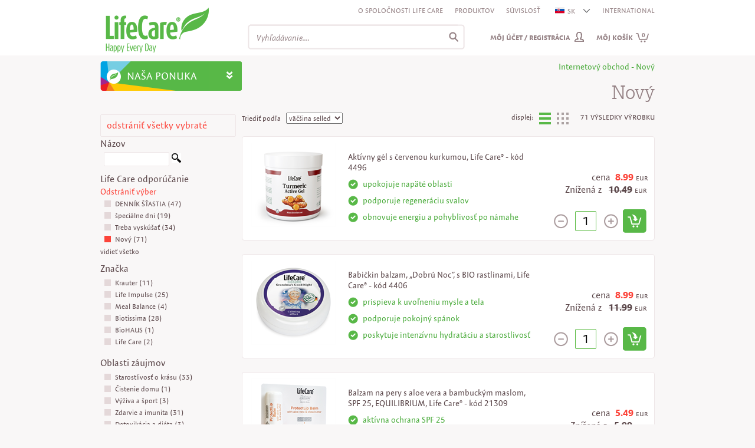

--- FILE ---
content_type: text/html; charset=utf-8
request_url: https://www.club.life-care.com/sklad/Nov%EF%BF%BD%EF%BF%BD/K03Z/SK/?seeAll=1-3&tagsIDs=153
body_size: 236448
content:

<!DOCTYPE html>
<html>
<head id="ctl00_Head1"><meta http-equiv="Content-Type" content="text/html; charset=UTF-8" /><meta http-equiv="cache-control" content="no-cache" /><meta http-equiv="expires" content="0" /><meta http-equiv="pragma" content="no-cache" />
        <meta http-equiv="X-UA-Compatible" content="IE=edge" /><meta name="robots" content="index, follow"/><meta http-equiv="Content-Language" content="sk"/>
<meta name="description" content="Online obchod , Nový,  LifeCare"/>
<link href="/Images/Ico/favicon.ico" rel="icon" type="image/x-icon"/>
<link href='/Css/Core/Core.css'   rel="stylesheet" type="text/css"/>
<link href='/Css/Site.css'   rel="stylesheet" type="text/css"/>
<script type="text/javascript" src="//use.typekit.net/zux0gig.js"></script><script type="text/javascript">  (function(i,s,o,g,r,a,m){i['GoogleAnalyticsObject']=r;i[r]=i[r]||function(){
(i[r].q=i[r].q||[]).push(arguments)},i[r].l=1*new Date();a=s.createElement(o),
m=s.getElementsByTagName(o)[0];a.async=1;a.src=g;m.parentNode.insertBefore(a,m)
})(window,document,'script','//www.google-analytics.com/analytics.js','ga');

ga('create', 'UA-2651878-2', 'auto');
ga('send', 'pageview');

(function(w,d,s,l,i){w[l]=w[l]||[];w[l].push({'gtm.start':
new Date().getTime(),event:'gtm.js'});var f=d.getElementsByTagName(s)[0],
j=d.createElement(s),dl=l!='dataLayer'?'&l='+l:'';j.async=true;j.src=
'https://www.googletagmanager.com/gtm.js?id='+i+dl;f.parentNode.insertBefore(j,f);
})(window,document,'script','dataLayer','GTM-PNCP7BC');
</script>
<!-- Facebook Pixel Code -->
<script>
!function(f,b,e,v,n,t,s){if(f.fbq)return;n=f.fbq=function(){n.callMethod?
n.callMethod.apply(n,arguments):n.queue.push(arguments)};if(!f._fbq)f._fbq=n;
n.push=n;n.loaded=!0;n.version='2.0';n.queue=[];t=b.createElement(e);t.async=!0;
t.src=v;s=b.getElementsByTagName(e)[0];s.parentNode.insertBefore(t,s)}(window,
document,'script','https://connect.facebook.net/en_US/fbevents.js');
fbq('init', '917702821652371'); // Insert your pixel ID here.
fbq('track', 'PageView');
</script>
<noscript><img height="1" width="1" style="display:none"
src="https://www.facebook.com/tr?id=917702821652371&ev=PageView&noscript=1"
/></noscript>
<!-- DO NOT MODIFY -->
<!-- End Facebook Pixel Code -->
<script type="text/javascript">(function(h,o,t,j,a,r){
        h.hj=h.hj||function(){(h.hj.q=h.hj.q||[]).push(arguments)};
        h._hjSettings={hjid:178053,hjsv:5};
        a=o.getElementsByTagName('head')[0];
        r=o.createElement('script');r.async=1;
        r.src=t+h._hjSettings.hjid+j+h._hjSettings.hjsv;
        a.appendChild(r);
    })(window,document,'//static.hotjar.com/c/hotjar-','.js?sv=');</script>
<script type="text/javascript">(function(e){var t=document,n=t.createElement("script");n.async=!0,n.defer=!0,n.src=e,t.getElementsByTagName("head")[0].appendChild(n)})("//c.flx1.com/78-19522.js?id=19522&m=78")</script>
<script src='/JS/StaticVars.js?rnd=3' type='text/javascript'></script>
<script type="text/javascript">stVarImgWebItemPath100x80="/MediaContent/ItemsImagesProcessed/7/100x80/";stVarBigImgWebItemPath="/MediaContent/ItemsImagesProcessed/7/";stVarImgWebItemPath200x196="/MediaContent/ItemsImagesProcessed/7/200x196/";stVarImgWebItemPath145x143="/MediaContent/ItemsImagesProcessed/7/145x143/";stVarImgWebItemPath62x60="/MediaContent/ItemsImagesProcessed/7/62x60/";stVarLoginPath="/registrácia/K12Z/SK/";stVarOpsOrderPath="/predaj/K59Z/SK/";stVarBasketPreviewPath="/objednávka-vizualizácia-ceny/K02Z/SK/";stVarItemDetailedPath="/produkt/K04Z/SK/";stVarItemSearchPath="/sklad/K03Z/SK/";stVarGlobalItemSearchPath="/Interfaces/Eshop/GlobalItemsSearch.aspx";stVarCmsContentPath="/obsah/K01Z/SK/";stVarWebSitePaths_ImgPath="/Images/";stVarWebSitePaths_WebSitePath="/";stVarOpsOrderRewritePageCode="K59Z";stVarSupracategoriesRewritePageCode="K07Z";</script>
<script src='/JS/Core/Core.js?rnd=16' type='text/javascript'></script>
<script src='/JS/Core/CoreExt.js?rnd=16' type='text/javascript'></script>
<script type="text/javascript">var wdgShpBasketInterfaceEntities = new Array();wdgShpBasketInterfaceEntities["wdgShpBasketNoItemsTextJS"]="Nemáte v košíku žiadne produkty";wdgShpBasketInterfaceEntities["wdgShpBasketBtnDelItemJS"]="Vymazať";wdgShpBasketInterfaceEntities["wdgShpBasketTotalValueTextJS"]="hodnota:";wdgShpBasketInterfaceEntities["wdgShpBasketNrItemsTextJS"]="Počet výrobkov:";wdgShpBasketInterfaceEntities["wdgShpBasketItemAddedJS"]="Produkt bol pridaný";wdgShpBasketInterfaceEntities["wdgShpBasketTotalPVATextJS"]="OHB";wdgShpBasketInterfaceEntities["wdgShpBasketSeeBasketJS"]="Pohľadnica";wdgShpBasketInterfaceEntities["wdgShpBasketItemAddedSeeMoreJS"]="Kto si kúpil tento produkt, tiež kúpil ...";wdgShpBasketInterfaceEntities["wdgShpBasketQtyTextJS"]="množstvo:";wdgShpBasketInterfaceEntities["wdgShpBasketProcessAddJS"]="Spracovanie ...";wdgShpBasketInterfaceEntities["wdgShpBasketLastAddedTextJS"]="Najnovšie produkty pridané:";wdgShpBasketInterfaceEntities["wdgShpBasketValueTextJS_NEW"]="hodnota";</script>
<script type="text/javascript">
            function WdgShpBasketGetEntityLanguageContent(code) {
                var langContent = "";
                if (wdgShpBasketInterfaceEntities) { 
                    if(wdgShpBasketInterfaceEntities[code])
                        langContent = wdgShpBasketInterfaceEntities[code];
                }
                return langContent;
            }</script>
<script type="text/javascript">var wdgSearchBarInterfaceEntities = new Array();wdgSearchBarInterfaceEntities["txtSearchBarAutocompleteFooterText"]="Pozrite si všetky nájdené záznamy @NrRecords";</script>
<script type="text/javascript">
            function WdgSearchBarGetEntityLanguageContent(code) {
                var langContent = "";
                if (wdgSearchBarInterfaceEntities) { 
                    if(wdgSearchBarInterfaceEntities[code])
                        langContent = wdgSearchBarInterfaceEntities[code];
                }
                return langContent;
            }</script>
<script src='/JS/Widgets/Widgets.js?rnd=25' type='text/javascript'></script>
<script src='/JS/Utils.js' type='text/javascript'></script>
<script src='/JS/LogError.js?rnd=3' type='text/javascript'></script>
<script src='/JS/Observer.js?rnd=3' type='text/javascript'></script>
<script type="text/javascript">workerObsEntity='ESHOP_DEFAULTPAGE';workerObsSess='rkkickrb0j5opsrmhjoe5jvo';workerObsURL='/sklad/Novï¿½ï¿½/K03Z/SK/?seeAll=1-3&tagsIDs=153';workerObsIP='3.134.85.152';</script>
<script type='text/javascript'>$(document).ready(function () { try{Typekit.load();}catch(e){} });</script>
<script type='text/javascript'>$(document).ready(function () {uiTopMenusBgColors[uiTopMenusBgColors.length]=new TopMenuBgColor(71,'#ffffff','#57b847');uiTopMenusBgColors[uiTopMenusBgColors.length]=new TopMenuBgColor(70,'#ffffff','#f38120');uiTopMenusBgColors[uiTopMenusBgColors.length]=new TopMenuBgColor(73,'#ffffff','#eb1c24');uiTopMenusBgColors[uiTopMenusBgColors.length]=new TopMenuBgColor(72,'#ffffff','#00b3c7');uiTopMenusBgColors[uiTopMenusBgColors.length]=new TopMenuBgColor(75,'#ffffff','#ffc905');uiTopMenusBgColors[uiTopMenusBgColors.length]=new TopMenuBgColor(76,'#ffffff','#a2238e');uiTopMenusBgColors[uiTopMenusBgColors.length]=new TopMenuBgColor(79,'#ffffff','#d04339');uiTopMenusBgColors[uiTopMenusBgColors.length]=new TopMenuBgColor(80,'#ffffff','#324156');uiTopMenusBgColors[uiTopMenusBgColors.length]=new TopMenuBgColor(81,'#57b847','#e2242b');});</script>

    <script src='/JS/EShop/Default.js?rnd=16' type='text/javascript'></script><title>
	Online obchod , Nový,  LifeCare
</title></head>
<body>

<form method="post" action="./?seeAll=1-3&amp;tagsIDs=153&amp;ctryCode=SK" id="aspnetForm">
<div class="aspNetHidden">
<input type="hidden" name="__VIEWSTATE" id="__VIEWSTATE" value="/[base64]/[base64]/[base64]/[base64]/CvcOvwr/[base64]/[base64]/wr3Dr8K/wr0vSzAzWi9TSy8/[base64]/wr3Dr8K/wr0vSzAzWi9STy8/[base64]/CvcOvwr/[base64]/Cv8K9w6/[base64]/wr3Dr8K/wr0vSzAzWi9CRy8/[base64]/CvcOvwr/[base64]/wr3Dr8K/wr0vSzAzWi9GUi8/[base64]/CvcOvwr/[base64]/Cv8K9w6/[base64]/wr3Dr8K/wr0vSzAzWi9JRS8/[base64]/wr3Dr8K/wr0vSzAzWi9JVC8/[base64]/wr3Dr8K/wr0vSzAzWi9NRC8/[base64]/wr3Dr8K/wr0vSzAzWi9SUy8/[base64]/wr3Dr8K/wr0vSzAzWi9FUy8/[base64]/wr3Dr8K/wr0vSzAzWi9UUi8/[base64]/wr3Dr8K/wr0vSzAzWi9HQi8/[base64]/[base64]/[base64]/[base64]/[base64]/[base64]/[base64]/[base64]/[base64]/[base64]/[base64]/[base64]/[base64]/[base64]/[base64]/[base64]/[base64]/[base64]/EjWksU3Rhcm9zdGxpdm9zxaUtby1rcsOhc3UvSzAzWi9TSy8/c2VlQWxsPTEtNiZ0YWdzSURzPTI2OC05NS0xMzUiIHRhcmdldD0iX3NlbGYiPk/EjWk8L2E+PC9saT48bGkgY2xhc3M9ImJsYWNrMTIgcGFkZGluZy1sZWZ0LTUiPjxhIGlkPSJ0b3BTdWJtZW51TWVudUl0ZW1zXzEyOTAiIGhyZWY9Ii9za2xhZC9NYWtlLXVwLFBlcnksU3Rhcm9zdGxpdm9zxaUtby1rcsOhc3UvSzAzWi9TSy8/[base64]/[base64]/[base64]/[base64]/[base64]/[base64]/[base64]/[base64]/[base64]/EjGlzdGVuaWUsxIxpc3RlbmllLWRvbXUvSzAzWi9TSy8/[base64]/[base64]/[base64]/[base64]/[base64]/[base64]/[base64]/[base64]/[base64]/[base64]/wr3Dr8K/wr0vSzAzWi9TSy8/[base64]/[base64]/[base64]/[base64]/[base64]/[base64]/[base64]/[base64]/[base64]/[base64]/[base64]/Cv8K9w6/[base64]/[base64]/[base64]/[base64]/[base64]/[base64]/[base64]/[base64]/[base64]/[base64]/[base64]/[base64]/[base64]/[base64]/[base64]/[base64]/[base64]/[base64]/[base64]/[base64]/[base64]/[base64]/[base64]/[base64]/[base64]/[base64]/[base64]/[base64]/[base64]/[base64]/rZULssw9+wFfGNyMbhQ==" />
</div>

<div class="aspNetHidden">

	<input type="hidden" name="__VIEWSTATEGENERATOR" id="__VIEWSTATEGENERATOR" value="6F755974" />
	<input type="hidden" name="__EVENTVALIDATION" id="__EVENTVALIDATION" value="/wEdAAZcah6OTkfdQtAigtA2gJCXRcVj82fPexVuxv/EZsTdZ/YPB0hOI+XWRMHb+gMzUU0fu4rabYrzcNGd+1+nFEApm1JfmAhgrQdyTZF870mHzKylu17JYq6drjVJylnRLor/mUTmTUwkeqAMTxd7ic7scAf6s8iy5qzLjQTRQf4/+g==" />
</div>
<div id="uiBgMain">
    <div id="headerFakeDiv" class="diplay-none pos-fixed z-index-97"></div>               
    <div id="uiMain">
        
        <div id="uiContent">            
            <div id="uiHeader"> 
                   
                <div id="ctl00_pnlHeader">
	                       
                    <div id="headerLogo" class="header-logo">
                        <a href="/SK/">
                        <img src="/Images/header-company-logo.png" class="header-company-logo" alt=""/>
                        </a>
                    </div>
                    <div class="header-content">
                        <div  style="height:31px;#height:29px;">
                             
                            <div class="float-right">
                                <div class="float-left padding-left-10"><a href="/obsah/Príbeh/Príbeh-Life-Care/K01Z/SK/?tagID=12&entityID=19494" title="Despre noi" target="_blank" >O spoločnosti Life Care</a></div><div class="float-left padding-left-10"><a href="/sklad/K03Z/SK/?seeAll=1" title="Products" target="_blank" >Produktov</a></div><div class="float-left padding-left-10"><a href="/obsah/Ako-nakupovať/Ako-nakupovať/K01Z/SK/?tagID=25&entityID=19499" title="Contact" target="_blank" >Súvislosť</a></div>
                                
                                <div class="float-left padding-left-10" style="z-index:100;">
                         <div style="position:relative;width:65px;border-bottom: 1px solid transparent;">
                        <div id="wdgCtryBar">
                            <ul><li id="liCtryBar_13_SK" ><a id="aCtryBar_13_SK" onclick="CtryBarOpenCloseClick(this);return false;" href="/sklad/Novï¿½ï¿½/K03Z/SK/?seeAll=1-3&tagsIDs=153" title="SK"><img src="/Images/Flags/flag-SK.png" style="padding-top:2px;padding-right:5px;" alt="SK"/>SK<img id="wdgCtryBarArrow" src="/Images/Bullets/arr-small-down.png" class="wdgCtryBar-arrow" alt=""/></a></li><li id="liCtryBar_001_RO"style='display:none;'><a id="aCtryBar_001_RO" href="/sklad/Novï¿½ï¿½/K03Z/RO/?seeAll=1-3&tagsIDs=153" title="RO"><img src="/Images/Flags/flag-RO.png" style="padding-top:2px;padding-right:5px;" alt="RO"/>RO</a></li><li id="liCtryBar_002_AT"style='display:none;'><a id="aCtryBar_002_AT" href="/sklad/Novï¿½ï¿½/K03Z/AT/?seeAll=1-3&tagsIDs=153" title="AT"><img src="/Images/Flags/flag-AT.png" style="padding-top:2px;padding-right:5px;" alt="AT"/>AT</a></li><li id="liCtryBar_003_BE"style='display:none;'><a id="aCtryBar_003_BE" href="/sklad/Novï¿½ï¿½/K03Z/BE/?seeAll=1-3&tagsIDs=153" title="BE"><img src="/Images/Flags/flag-BE.png" style="padding-top:2px;padding-right:5px;" alt="BE"/>BE</a></li><li id="liCtryBar_004_BG"style='display:none;'><a id="aCtryBar_004_BG" href="/sklad/Novï¿½ï¿½/K03Z/BG/?seeAll=1-3&tagsIDs=153" title="BG"><img src="/Images/Flags/flag-BG.png" style="padding-top:2px;padding-right:5px;" alt="BG"/>BG</a></li><li id="liCtryBar_005_EN"style='display:none;'><a id="aCtryBar_005_EN" href="/sklad/Novï¿½ï¿½/K03Z/EN/?seeAll=1-3&tagsIDs=153" title="EN"><img src="/Images/Flags/europa.png" style="padding-top:2px;padding-right:5px;" alt="EN"/>EN</a></li><li id="liCtryBar_006_FR"style='display:none;'><a id="aCtryBar_006_FR" href="/sklad/Novï¿½ï¿½/K03Z/FR/?seeAll=1-3&tagsIDs=153" title="FR"><img src="/Images/Flags/flag-FR.png" style="padding-top:2px;padding-right:5px;" alt="FR"/>FR</a></li><li id="liCtryBar_007_DE"style='display:none;'><a id="aCtryBar_007_DE" href="/sklad/Novï¿½ï¿½/K03Z/DE/?seeAll=1-3&tagsIDs=153" title="DE"><img src="/Images/Flags/flag-DE.png" style="padding-top:2px;padding-right:5px;" alt="DE"/>DE</a></li><li id="liCtryBar_008_HU"style='display:none;'><a id="aCtryBar_008_HU" href="/sklad/Novï¿½ï¿½/K03Z/HU/?seeAll=1-3&tagsIDs=153" title="HU"><img src="/Images/Flags/flag-HU.png" style="padding-top:2px;padding-right:5px;" alt="HU"/>HU</a></li><li id="liCtryBar_009_IE"style='display:none;'><a id="aCtryBar_009_IE" href="/sklad/Novï¿½ï¿½/K03Z/IE/?seeAll=1-3&tagsIDs=153" title="IE"><img src="/Images/Flags/flag-IE.png" style="padding-top:2px;padding-right:5px;" alt="IE"/>IE</a></li><li id="liCtryBar_10_IT"style='display:none;'><a id="aCtryBar_10_IT" href="/sklad/Novï¿½ï¿½/K03Z/IT/?seeAll=1-3&tagsIDs=153" title="IT"><img src="/Images/Flags/flag-IT.png" style="padding-top:2px;padding-right:5px;" alt="IT"/>IT</a></li><li id="liCtryBar_11_MD"style='display:none;'><a id="aCtryBar_11_MD" href="/sklad/Novï¿½ï¿½/K03Z/MD/?seeAll=1-3&tagsIDs=153" title="MD"><img src="/Images/Flags/flag-MD.png" style="padding-top:2px;padding-right:5px;" alt="MD"/>MD</a></li><li id="liCtryBar_12_RS"style='display:none;'><a id="aCtryBar_12_RS" href="/sklad/Novï¿½ï¿½/K03Z/RS/?seeAll=1-3&tagsIDs=153" title="RS"><img src="/Images/Flags/flag-RS.png" style="padding-top:2px;padding-right:5px;" alt="RS"/>RS</a></li><li id="liCtryBar_14_ES"style='display:none;'><a id="aCtryBar_14_ES" href="/sklad/Novï¿½ï¿½/K03Z/ES/?seeAll=1-3&tagsIDs=153" title="ES"><img src="/Images/Flags/flag-ES.png" style="padding-top:2px;padding-right:5px;" alt="ES"/>ES</a></li><li id="liCtryBar_15_TR"style='display:none;'><a id="aCtryBar_15_TR" href="/sklad/Novï¿½ï¿½/K03Z/TR/?seeAll=1-3&tagsIDs=153" title="TR"><img src="/Images/Flags/flag-TR.png" style="padding-top:2px;padding-right:5px;" alt="TR"/>TR</a></li><li id="liCtryBar_16_GB"style='display:none;'><a id="aCtryBar_16_GB" href="/sklad/Novï¿½ï¿½/K03Z/GB/?seeAll=1-3&tagsIDs=153" title="GB"><img src="/Images/Flags/flag-EN.png" style="padding-top:2px;padding-right:5px;" alt="GB"/>GB</a></li></ul></div></div></div><div class="float-left align-right padding-left-10"><a id="aCtryBar_100_International" href="https://club.life-care.com/international/" title="INTERNATIONAL" target="_blank">INTERNATIONAL</a></div>
                            </div>                                    
                            <div class="clear-both"></div>
                        </div>
                        <div>
                            <div class="float-right" style="width:90%;">
                                
                            </div>
                            <div class="clear-left"></div>
                        </div>
                        <div>
                            <div class="float-left padding-left-10">
                                <div>
                                    <div class="float-left">                                
                                        <div id="wdgSearchBarDivCmb" style="width:2px;">
                                                  
                                                <input type="hidden" id="wdgSearchBarTypeHidden" name="wdgSearchBarTypeHidden" value="item"/>
                                                <input type="hidden" id="wdgSearchBarCmsTagIDHidden" name="wdgSearchBarCmsTagIDHidden" value=""/>
                                        </div>                                
                                        <div id="wdgSearchBarDivText" class="ui-widget">
                                            <input type="text" id="wdgSearchBarInputText"  class="italic" name="wdgSearchBarInputText" value="Vyhľadávanie...."/>
                                            <input type="hidden" id="hiddenWdgSearchBarDefaultInputText" value="Vyhľadávanie...."/>
                                        </div>                                
                                        <div class="clear-both"></div>
                                    </div>
                                    <div class="clear-left"></div>
                            </div>
                            </div>    
                            <div id="uiLoginAndBasket">
                                <div class="float-right">
                                    <div id="wdgShpBasket"><div id="wdgShpBasketLi"><div id="wdgShpBasketData" onclick="javascript:document.location.href='/objednávka-vizualizácia-ceny/K02Z/SK/';return false;"><a id="wdgShpBasketText" href="/objednávka-vizualizácia-ceny/K02Z/SK/">Môj košík<span id="wdgShpBasketNrItems">0</span></a></div><div id="wdgShpBasketDetails"><div id="wdgShpBasketDetailsData"><ul><li>
                                    <div class="wdgShpBasketDetails-div-item" style="width:320px;margin-left:-30px;">
                                        <span>nemáte žiadne produkty v košíku</span></div>                                    
                                    </li>
                                    </ul>
                                    </div><div id="wdgShpBasketDetailsBottom">&nbsp;</div></div></div></div>
                                </div>
                                <div class="float-right">    
                                    <div id="wdgUserLoginUI"><div id="wdgUserLoginContent"><div><a id="wdgUserLogin" href="/registrácia/K12Z/SK/">Môj účet / Registrácia</a></div>
                                    <div id="wdgUserLoginDetails" style="display:none;">                                        
                                        <div class="padding-top-5 width-max padding-right-10"><input type="text" id="wdgUserLoginUserName" name="wdgUserLoginUserName" placeholder="užívateľ"  class="input-text-login-radius4 "/></div>                                        
                                        <div class="padding-top-5 width-max padding-right-10"><input type="password" id="wdgUserLoginPasswd" name="wdgUserLoginPasswd" placeholder="heslo" class="input-text-login-radius4 "/></div>
                                        <div class="padding-top-5 width-max padding-right-10">
                                            <input type="checkbox" id="wdgUserLoginChckBoxGDPR" name="wdgUserLoginChckBoxGDPR" style="opacity: 0.8;filter:alpha(opacity=80);"/><label id="wdgUserLoginLblGDPR" for="wdgUserLoginChckBoxGDPR">Súhlasím so spracovaním osobných údajov podľa <a target="_blank" class="underline" href=" https://life-care.com/obsah/V%C5%A1eobecn%C3%A9-obchodn%C3%A9-podmienky/Nariadenie-o-ochrane-osobn%C3%BDch-%C3%BAdajov-(GDPR)/K01Z/SK/?tagID=24&entityID=19576">GDPR</a></label><br/>
                                            <span id="wdgUserLoginLblGDPRError" class="display-none" style="color:#ffff00;">Požadované pole</span>
                                        </div>
                                        <div class="padding-top-5 width-max padding-right-10">
                                            <input type="checkbox" id="wdgUserLoginChckBoxDataProcessing" name="wdgUserLoginChckBoxDataProcessing" style="opacity: 0.8;filter:alpha(opacity=80);"/><label id="wdgUserLoginLblDataProcessing" for="wdgUserLoginChckBoxDataProcessing">Dohoda o spolupráci ako pridružený prevádzkovateľ podľa <a target="_blank" class="underline" href="https://life-care.com/obsah/V%C5%A1eobecn%C3%A9-obchodn%C3%A9-podmienky/Dohoda-o-spolupr%C3%A1ci-ako-pridru%C5%BEen%C3%BD-prev%C3%A1dzkovate%C4%BE-pod%C4%BEa-GDPR/K01Z/SK/?tagID=24&entityID=19598 ">GDPR</a></label><br/>
                                            <span id="wdgUserLoginLblDataProcessingError" class="display-none" style="color:#ffff00;">Požadované pole</span>
                                        </div>
                                        <div class="padding-top-10 margin-plus width-max">
                                            <input type="hidden" id="wdgUserIsLoginAction" name="wdgUserIsLoginAction"/>
                                            <div class="float-left">                                            
                                                <input type ="button" class="btn-almost-white-radius4 bold" id="wdgUserLoginBtn" name="wdgUserLoginBtn" onclick="WdgUserLoginDetailsLoginBtnClick()" value="Prihlásiť"/>
                                            </div>
                                            <div class="float-right">
                                                <a href="/registrácia/K12Z/SK/?act=recoverpasswd" id="wdgUserLoginRecoverPasswd">zabudol si heslo?</a>
                                            </div>
                                            <div class="clear-left"></div>
                                        </div>
                                        <div id="wdgUserLoginBottom">
                                            <div id="wdgUserLoginBoxLowerContent">    
                                                <p class="strongTitle-white">Nový užívateľ?</p>
                                                <p id="wdgUserLoginNewAccountText">Vytvorte si bezplatný účet a začnite využívať výhody partnerov Life Care! Spojíte sa s komunitou ľudí šťastnými.&nbsp;<a href="#" id="wdgUserLoginNewAccountDetailsLink">Chcete viac informácií? >></a></p>
                                                <div class="margin-plus2">
                                                    <input type ="button" class="btn-almost-white-radius4 bold" id="wdgUserLoginRegister" name="wdgUserLoginRegister" onclick="document.location.href='/zaregistrovanie/K60Z/SK/?step=1'" value="Vytvorte účet"/>
                                                </div>
                                            </div>
                                        </div>                                        
                                    </div></div></div>
                                </div>
                                
                                <div class="clear-right"></div>
                            </div>
                            
                            <div class="float-right" style="padding-right:70px;">
                                <!--<a id="wdgQuickOpsOrder" href="/predaj/K59Z/SK/?act=basket">Rýchla objednávka</a>-->
                                
                                    
                            </div>
                            <div class="clear-both"></div>                        
                        </div>
                    </div>
                    <div class="clear-left"></div>
                    
                
</div>
            </div>
            <div id="uiTopMenuContent">  
                <div id="uiTopMenuPosition">              
                <div id="uiTopMenu">   
                    <div id="uiTopMenuOpener">
                        <div id="uiTopMenuOpenerContent">                            
                            <div class="float-left">
                                Naša ponuka
                            </div>
                            <div class="float-right padding-right-5">
                                <img id="imgLeftMenuOpener" src="../../../../Images/Bullets/menu-opener-arrow-down.png" />
                            </div>
                        </div>
                    </div>             
                    <div id="wdgTopMenu" style="display:none;">
                        <div id="topMenuLeft">
                            <ul class="top-menu-ul" id="topMenuLeftUL">
                                <li class="top-menu-li-first"><a style="" id="topMenuItems_71" href="/sklad/Zdarvie-a-imunita/K03Z/SK/?seeAll=1&tagsIDs=271" target="_self">Zdarvie a imunita</a></li><li><a style="" id="topMenuItems_70" href="/sklad/Detoxikácia-a-diéta/K03Z/SK/?seeAll=1&tagsIDs=272" target="_self">Detoxikácia a diéta</a></li><li><a style="" id="topMenuItems_73" href="/sklad/Starostlivosť-o-krásu/K03Z/SK/?seeAll=1&tagsIDs=268" target="_self">Starostlivosť o krásu</a></li><li><a style="" id="topMenuItems_72" href="/sklad/Čistenie-domu/K03Z/SK/?seeAll=1&tagsIDs=269" target="_self">Čistenie domu</a></li><li><a style="" id="topMenuItems_75" href="/sklad/Výživa-a-šport/K03Z/SK/?seeAll=1&tagsIDs=270" target="_self">Výživa a šport</a></li><li><a style="" id="topMenuItems_76" href="/magazin/Bani-si-Antreprenoriat/K03Z/SK/?seeAll=1&tagsIDs=265" target="_self">Peniaze a Podnikanie</a></li><li><a class="font-14" style="padding:2px 9px 2px 0px;" id="topMenuItems_79" href="/sklad/DENNÍK-ŠŤASTIA,špeciálne-dni/K03Z/SK/?seeAll=1&tagsIDs=276-275" target="_self"  onmouseover="GlobalChangeLinkImgSrc(this,'https://club.life-care.com/MediaContent/WebMenu/menu_header_promo_over.png');" onmouseout="GlobalChangeLinkImgSrc(this,'https://club.life-care.com/MediaContent/WebMenu/menu_header_promo.png');" ><img src="https://club.life-care.com/MediaContent/WebMenu/menu_header_promo.png" class="valign-middle" alt="" /> <span style="" >AKČNÉ</span></a></li><li><a class="font-14" style="padding:2px 9px 2px 0px;" id="topMenuItems_80" href="/sklad/Nový/K03Z/SK/?seeAll=1&tagsIDs=153" target="_self"  onmouseover="GlobalChangeLinkImgSrc(this,'https://club.life-care.com/MediaContent/WebMenu/menu_header_news_over.png');" onmouseout="GlobalChangeLinkImgSrc(this,'https://club.life-care.com/MediaContent/WebMenu/menu_header_news.png');" ><img src="https://club.life-care.com/MediaContent/WebMenu/menu_header_news.png" class="valign-middle" alt="" /> <span style="" >NOVÝ</span></a></li><li style="line-height:40px;vertical-align:middle;background-color:#57b847;color:#ffffff !important;border-radius:4px;margin-right:10px;"><a class="font-14" style="color:#ffffff !important;padding:2px 9px 2px 0px;" id="topMenuItems_81" href="/obsah/Tvoje-podnikanie-Life-Care/Tvoje-podnikanie-Life-Care/K01Z/SK/?tagID=41&entityID=19994&tagTypeIds=20-24" target="_self"  onmouseover="GlobalChangeLinkImgSrc(this,'https://club.life-care.com/MediaContent/WebMenu/Icon_franciza-Life-Care-mouse_over-2.png');" onmouseout="GlobalChangeLinkImgSrc(this,'https://club.life-care.com/MediaContent/WebMenu/Icon_franciza-Life-Care-normal1.png');" ><img src="https://club.life-care.com/MediaContent/WebMenu/Icon_franciza-Life-Care-normal1.png" class="valign-middle" alt="" /> <span style="color:#ffffff !important;" >Tvoje podnikanie Life Care</span></a></li>
                            </ul>
                        </div>                                  
                        <div class="clear-both"></div>
                        <div id="uiTopSubmenu">
                            <div id="topSubmenuContent">               
                                <div id="topSubmenuContentData">                                    
                                    <div id="topMenuItems_71_Submenu" class="top-submenu-items"><div class="padding-top-15"><div class="float-left"><div><div class="top-submenu-section-div"><div class="float-left"><ul><li class="padding-top-5 gray14 bold"><a id="topSubmenuMenuItems_1194" href="/sklad/Potravinové-doplnky,Zdarvie-a-imunita/K03Z/SK/?seeAll=1-6&tagsIDs=271-97" target="_self">Potravinové doplnky</a></li><li class="black12 padding-left-5"><a id="topSubmenuMenuItems_1203" href="/sklad/Podpora-imunitného-systému,Zdarvie-a-imunita/K03Z/SK/?seeAll=1-6&tagsIDs=271-143" target="_self">Podpora imunitného systému</a></li><li class="black12 padding-left-5"><a id="topSubmenuMenuItems_1207" href="/sklad/Vitalita,Zdarvie-a-imunita/K03Z/SK/?seeAll=1-6&tagsIDs=271-149" target="_self">Vitalita</a></li><li class="black12 padding-left-5"><a id="topSubmenuMenuItems_1208" href="/sklad/Srdcovocievne,Zdarvie-a-imunita/K03Z/SK/?seeAll=1-6&tagsIDs=271-112" target="_self">Srdcovocievne</a></li><li class="black12 padding-left-5"><a id="topSubmenuMenuItems_1210" href="/sklad/Pohyblivosť-kĺbov,Zdarvie-a-imunita/K03Z/SK/?seeAll=1-6&tagsIDs=271-133" target="_self">Pohyblivosť kĺbov</a></li><li class="black12 padding-left-5"><a id="topSubmenuMenuItems_1211" href="/sklad/Zdarvie-a-imunita,Zníženie-stresu/K03Z/SK/?seeAll=1-6&tagsIDs=271-138" target="_self">Zníženie stresu</a></li><li class="black12 padding-left-5"><a id="topSubmenuMenuItems_1212" href="/sklad/Udržanie-mladosti,Zdarvie-a-imunita/K03Z/SK/?seeAll=1-6&tagsIDs=271-131" target="_self">Udržanie mladosti</a></li><li class="black12 padding-left-5"><a id="topSubmenuMenuItems_1205" href="/sklad/Alergie,Zdarvie-a-imunita/K03Z/SK/?seeAll=1&tagsIDs=271-98" target="_self">Alergie</a></li><li class="black12 padding-left-5"><a id="topSubmenuMenuItems_1209" href="/sklad/Intelektuálna-schopnosť,Zdarvie-a-imunita/K03Z/SK/?seeAll=1-6&tagsIDs=271-243" target="_self">Intelektuálna schopnosť</a></li><li class="black12 padding-left-5"><a id="topSubmenuMenuItems_1204" href="/store/Health-and-Immunity,Metabolic-support/K03Z/SK/?seeAll=1-6&tagsIDs=271-260" target="_self">Metabolická podpora</a></li><li class="black12 padding-left-5"><a id="topSubmenuMenuItems_1213" href="/sklad/Hydration-and-oxygenation,Zdarvie-a-imunita/K03Z/SK/?seeAll=1-6&tagsIDs=271-253" target="_self">Hydratácia a okysličovanie</a></li><li class="black12 padding-left-5"><a id="topSubmenuMenuItems_1376" href="/sklad/Sexuálne-toniká,Zdarvie-a-imunita/K03Z/SK/?seeAll=1-6&tagsIDs=271-144" target="_self">Sexuálne toniká</a></li></ul></div><div class="float-left"><ul><li class="padding-top-5 gray14 bold"><a id="topSubmenuMenuItems_1195" href="/sklad/Terapeutická-kozmetika,Zdarvie-a-imunita/K03Z/SK/?seeAll=1&tagsIDs=271-93" target="_self">Terapeutická kozmetika</a></li><li class="black12 padding-left-5"><a id="topSubmenuMenuItems_1215" href="/sklad/Proti-reume,Zdarvie-a-imunita/K03Z/SK/?seeAll=1-6&tagsIDs=271-236" target="_self">Proti reume</a></li><li class="black12 padding-left-5"><a id="topSubmenuMenuItems_1216" href="/sklad/Proti-zápalu,Zdarvie-a-imunita/K03Z/SK/?seeAll=1-6&tagsIDs=271-103" target="_self">Proti zápalu</a></li><li class="black12 padding-left-5"><a id="topSubmenuMenuItems_1224" href="/sklad/Foot-care,Zdarvie-a-imunita/K03Z/SK/?seeAll=1-6&tagsIDs=271-254" target="_self">Starostlivosť o nohy</a></li><li class="black12 padding-left-5"><a id="topSubmenuMenuItems_1218" href="/sklad/Other-special-needs,Zdarvie-a-imunita/K03Z/SK/?seeAll=1-6&tagsIDs=271-235" target="_self">Ďalšie špeciálne potreby</a></li></ul></div><div class="clear-left"></div></div></div></div><div class="top-submenu-items-column-banners"><ul><li><div class="display-inline"><a href="/Interfaces/sklad/Podpora-imunitného-systému,Zdarvie-a-imunita/K03Z/SK/?seeAll=1-6&tagsIDs=271-143" target="_self"><img style="border:0px;" src="https://club.life-care.com/MediaContent/Banners/lifecare-banner_290x410-23_6-SK-sanatate.png" alt=""/></a></div></li><li><div class="display-inline"><a href="/Interfaces/produs/K04Z/RO/?itemID=16889" target="_self"></a></div></li></ul></div><div class="clear-both"></div></div></div><div id="topMenuItems_70_Submenu" class="top-submenu-items"><div class="padding-top-15"><div class="float-left"><div><div class="top-submenu-section-div"><div class="float-left"><ul><li class="padding-top-5 gray14 bold"><a id="topSubmenuMenuItems_1165" href="/sklad/Detoxikácia-a-diéta,Regulácia-hmotnosti/K03Z/SK/?seeAll=1&tagsIDs=272-212" target="_self">Regulácia hmotnosti</a></li><li class="black12 padding-left-5"><a id="topSubmenuMenuItems_1168" href="/sklad/Detoxikácia-a-diéta,Regulácia-hmotnosti,Regulácia-hmotnosti/K03Z/SK/?seeAll=1&tagsIDs=272-212-114" target="_self">Regulácia hmotnosti</a></li><li class="padding-top-5 gray14 bold"><a id="topSubmenuMenuItems_1169" href="/sklad/Detoxikácia-a-diéta/K03Z/SK/?seeAll=1&tagsIDs=272" target="_self">Detoxikácia</a></li><li class="black12 padding-left-5"><a id="topSubmenuMenuItems_1191" href="/sklad/Detoxikácia,Detoxikácia-a-diéta/K03Z/SK/?seeAll=1&tagsIDs=272-215" target="_self">Detoxikácia</a></li></ul></div><div class="float-left"><ul><li class="padding-top-5 gray14 bold"><a id="topSubmenuMenuItems_1190" href="/sklad/Detoxikácia-a-diéta,Trávenie/K03Z/SK/?seeAll=1&tagsIDs=272-216" target="_self">Trávenie</a></li><li class="black12 padding-left-5"><a id="topSubmenuMenuItems_1189" href="/sklad/Detoxikácia-a-diéta,Trávenie,Trávenie/K03Z/SK/?seeAll=1&tagsIDs=272-216-119" target="_self">Trávenie</a></li></ul></div><div class="clear-left"></div></div></div></div><div class="top-submenu-items-column-banners"><ul><li><div class="display-inline"><a href="/Interfaces/sklad/Detoxikácia-a-diéta,Regulácia-hmotnosti,Regulácia-hmotnosti/K03Z/SK/?seeAll=1&tagsIDs=272-212-114" target="_self"><img style="border:0px;" src="https://club.life-care.com/MediaContent/Banners/lifecare-banner_290x410-23_6-SK-slabire.png" alt=""/></a></div></li></ul></div><div class="clear-both"></div></div></div><div id="topMenuItems_73_Submenu" class="top-submenu-items"><div class="padding-top-15"><div class="float-left"><div><div class="top-submenu-section-div"><div class="float-left"><ul><li class="padding-top-5 gray14 bold"><a id="topSubmenuMenuItems_1275" href="/sklad/Kozmetika,Starostlivosť-o-krásu/K03Z/SK/?seeAll=1-6&tagsIDs=268-92" target="_self">Kozmetika</a></li><li class="black12 padding-left-5"><a id="topSubmenuMenuItems_1280" href="/sklad/Kozmetika,Starostlivosť-o-krásu,Tvár-a-pery/K03Z/SK/?seeAll=1-6&tagsIDs=268-92-121" target="_self">Tvár a pery</a></li><li class="black12 padding-left-5"><a id="topSubmenuMenuItems_1281" href="/sklad/Kozmetika,Oči,Starostlivosť-o-krásu/K03Z/SK/?seeAll=1-6&tagsIDs=268-92-135" target="_self">Oči</a></li><li class="black12 padding-left-5"><a id="topSubmenuMenuItems_1282" href="/sklad/Starostlivosť-o-krásu,Telo/K03Z/SK/?seeAll=1-6&tagsIDs=268-116" target="_self">Telo</a></li><li class="black12 padding-left-5"><a id="topSubmenuMenuItems_1301" href="/sklad/Denná-hygiena,Kozmetika,Starostlivosť-o-krásu/K03Z/SK/?seeAll=1-6&tagsIDs=268-92-126" target="_self">Denná hygiena</a></li><li class="black12 padding-left-5"><a id="topSubmenuMenuItems_1283" href="/sklad/Kozmetika,Starostlivosť-o-krásu,Ústna-hygiena/K03Z/SK/?seeAll=1-6&tagsIDs=268-92-127" target="_self">Ústna hygiena</a></li><li class="black12 padding-left-5"><a id="topSubmenuMenuItems_1302" href="/sklad/Anti-cellulite,Kozmetika,Starostlivosť-o-krásu/K03Z/SK/?seeAll=1-6&tagsIDs=268-92-102" target="_self">Proti celulitíde</a></li><li class="black12 padding-left-5"><a id="topSubmenuMenuItems_1284" href="/sklad/Kozmetika,Starostlivosť-o-krásu,Vlasy/K03Z/SK/?seeAll=1-6&tagsIDs=268-92-136" target="_self">Vlasy</a></li><li class="black12 padding-left-5"><a id="topSubmenuMenuItems_1286" href="/sklad/Deti,Kozmetika,Starostlivosť-o-krásu/K03Z/SK/?seeAll=1-6&tagsIDs=268-92-115" target="_self">Deti</a></li><li class="black12 padding-left-5"><a id="topSubmenuMenuItems_1287" href="/sklad/Muži,Starostlivosť-o-krásu/K03Z/SK/?seeAll=1-6&tagsIDs=268-106" target="_self">Muži</a></li></ul></div><div class="float-left"><ul><li class="padding-top-5 gray14 bold"><a id="topSubmenuMenuItems_1276" href="/sklad/Make-up,Starostlivosť-o-krásu/K03Z/SK/?seeAll=1&tagsIDs=268-95" target="_self">Mejkap</a></li><li class="black12 padding-left-5"><a id="topSubmenuMenuItems_1288" href="/sklad/Make-up,Oči,Starostlivosť-o-krásu/K03Z/SK/?seeAll=1-6&tagsIDs=268-95-135" target="_self">Oči</a></li><li class="black12 padding-left-5"><a id="topSubmenuMenuItems_1290" href="/sklad/Make-up,Pery,Starostlivosť-o-krásu/K03Z/SK/?seeAll=1-6&tagsIDs=268-95-110" target="_self">Pery</a></li><li class="black12 padding-left-5"><a id="topSubmenuMenuItems_1289" href="/sklad/Make-up,Skin,Starostlivosť-o-krásu/K03Z/SK/?seeAll=1-6&tagsIDs=268-95-261" target="_self">Koža</a></li><li class="padding-top-5 gray14 bold"><a id="topSubmenuMenuItems_1277" href="/sklad/Parfémy,Starostlivosť-o-krásu/K03Z/SK/?seeAll=1-6&tagsIDs=268-96" target="_self">Vône</a></li><li class="black12 padding-left-5"><a id="topSubmenuMenuItems_1293" href="/sklad/Parfémy,Starostlivosť-o-krásu,Ženy/K03Z/SK/?seeAll=1-6&tagsIDs=268-96-122" target="_self">Ženy</a></li><li class="black12 padding-left-5"><a id="topSubmenuMenuItems_1270" href="/sklad/Muži,Parfémy,Starostlivosť-o-krásu/K03Z/SK/?seeAll=1-6&tagsIDs=268-96-106" target="_self">Muži</a></li></ul></div><div class="float-left"><ul><li class="black12 padding-left-5"><a id="topSubmenuMenuItems_1307" href="/sklad/Skin-youth,Special-programs,Starostlivosť-o-krásu/K03Z/SK/?seeAll=1-6&tagsIDs=268-226-262" target="_self">Kožná mládež</a></li><li class="padding-top-5 gray14 bold"><a id="topSubmenuMenuItems_1310" href="/sklad/Ďalšie-doplnky,Kozmetické-doplnky,Starostlivosť-o-krásu/K03Z/SK/?seeAll=1-6&tagsIDs=268-90-233" target="_self">Kozmetické doplnky</a></li><li class="black12 padding-left-5"><a id="topSubmenuMenuItems_1294" href="/sklad/Ďalšie-doplnky,Starostlivosť-o-krásu/K03Z/SK/?seeAll=1-6&tagsIDs=268-233" target="_self">Ďalšie doplnky</a></li></ul></div><div class="clear-left"></div></div></div></div><div class="top-submenu-items-column-banners"><ul><li><div class="display-inline"><a href="/Interfaces/sklad/Kozmetika,Starostlivosť-o-krásu,Tvár-a-pery/K03Z/SK/?seeAll=1-6&tagsIDs=268-92-121" target="_self"><img style="border:0px;" src="https://club.life-care.com/MediaContent/Banners/lifecare-banner_290x410-23_6-SK-frumusete.png" alt=""/></a></div></li></ul></div><div class="clear-both"></div></div></div><div id="topMenuItems_72_Submenu" class="top-submenu-items"><div class="padding-top-15"><div class="float-left"><div><div class="top-submenu-section-div"><div class="float-left"><ul><li class="padding-top-5 gray14 bold"><a id="topSubmenuMenuItems_1251" href="/sklad/Čistenie,Čistenie-domu/K03Z/SK/?seeAll=1&tagsIDs=269-213" target="_self">Čistenie</a></li><li class="black12 padding-left-5"><a id="topSubmenuMenuItems_1256" href="/sklad/Čistenie,Čistenie-domu,Oblečenie/K03Z/SK/?seeAll=1&tagsIDs=269-213-139" target="_self">Oblečenie</a></li><li class="black12 padding-left-5"><a id="topSubmenuMenuItems_1255" href="/sklad/Čistenie,Čistenie-domu,Riad/K03Z/SK/?seeAll=1-6&tagsIDs=269-213-148" target="_self">Zmárniť</a></li><li class="black12 padding-left-5"><a id="topSubmenuMenuItems_1262" href="/sklad/Čistenie,Čistenie-domu,Univerzálne/K03Z/SK/?seeAll=1-6&tagsIDs=269-213-264" target="_self">Univerzálne</a></li><li class="black12 padding-left-5"><a id="topSubmenuMenuItems_1258" href="/sklad/Čistenie,Čistenie-domu,Podlahy/K03Z/SK/?seeAll=1&tagsIDs=269-213-137" target="_self">Podlahy</a></li><li class="black12 padding-left-5"><a id="topSubmenuMenuItems_1259" href="/sklad/Čistenie,Čistenie-domu,Sklo/K03Z/SK/?seeAll=1&tagsIDs=269-213-123" target="_self">Sklo</a></li><li class="black12 padding-left-5"><a id="topSubmenuMenuItems_1240" href="/sklad/Čistenie,Čistenie-domu,Stove/K03Z/SK/?seeAll=1-6&tagsIDs=269-213-237" target="_self">Sporák</a></li><li class="black12 padding-left-5"><a id="topSubmenuMenuItems_1241" href="/sklad/Čistenie,Čistenie-domu,Oven/K03Z/SK/?seeAll=1-6&tagsIDs=269-213-247" target="_self">Rúra</a></li><li class="black12 padding-left-5"><a id="topSubmenuMenuItems_1260" href="/sklad/Čistenie,Čistenie-domu,Odstraňovače-škvŕn/K03Z/SK/?seeAll=1-6&tagsIDs=269-213-141" target="_self">Odstraňovače škvŕn</a></li><li class="black12 padding-left-5"><a id="topSubmenuMenuItems_1261" href="/sklad/Čistenie,Čistenie-domu,Kúpeľňa/K03Z/SK/?seeAll=1-6&tagsIDs=269-213-105" target="_self">Kúpeľňa</a></li></ul></div><div class="clear-left"></div></div></div></div><div class="top-submenu-items-column-banners"><ul><li><div class="display-inline"><a href="/Interfaces/sklad/Čistenie,Čistenie-domu/K03Z/SK/?seeAll=1&tagsIDs=269-213" target="_self"><img style="border:0px;" src="https://club.life-care.com/MediaContent/Banners/lifecare-banner_290x410-23_6-SK-casa.png" alt=""/></a></div></li></ul></div><div class="clear-both"></div></div></div><div id="topMenuItems_75_Submenu" class="top-submenu-items"><div class="padding-top-15"><div class="float-left"><div><div class="top-submenu-section-div"><div class="float-left"><ul><li class="padding-top-5 gray14 bold"><a id="topSubmenuMenuItems_1318" href="/sklad/Výživa-a-šport,Zdravé-občerstvenie/K03Z/SK/?seeAll=1&tagsIDs=270-221" target="_self">Zdravé občerstvenie</a></li><li class="black12 padding-left-5"><a id="topSubmenuMenuItems_1319" href="/sklad/Výživa-a-šport,Zdravé-občerstvenie,Zdravé-občerstvenie/K03Z/SK/?seeAll=1&tagsIDs=270-124-221" target="_self">Zdravé občerstvenie</a></li><li class="padding-top-5 gray14 bold"><a id="topSubmenuMenuItems_1320" href="/sklad/Organická-káva,Výživa-a-šport/K03Z/SK/?seeAll=1&tagsIDs=270-209" target="_self">Organická káva</a></li><li class="black12 padding-left-5"><a id="topSubmenuMenuItems_1321" href="/sklad/Organická-káva,Organická-káva,Výživa-a-šport/K03Z/SK/?seeAll=1&tagsIDs=270-209-242" target="_self">Organická káva</a></li><li class="padding-top-5 gray14 bold"><a id="topSubmenuMenuItems_1322" href="/sklad/Doplnky-do-kuchyne,Výživa-a-šport/K03Z/SK/?seeAll=1&tagsIDs=270-204" target="_self">Doplnky do kuchyne</a></li><li class="black12 padding-left-5"><a id="topSubmenuMenuItems_1323" href="/sklad/Doplnky-do-kuchyne,Doplnky-do-kuchyne,Výživa-a-šport/K03Z/SK/?seeAll=1&tagsIDs=270-204-232" target="_self">Doplnky do kuchyne</a></li></ul></div><div class="clear-left"></div></div></div></div><div class="top-submenu-items-column-banners"><ul><li><div class="display-inline"><a href="/Interfaces/sklad/Výživa-a-šport,Zdravé-občerstvenie,Zdravé-občerstvenie/K03Z/SK/?seeAll=1&tagsIDs=270-124-221&descr=smoothie" target="_self"><img style="border:0px;" src="https://club.life-care.com/MediaContent/Banners/lifecare-banner_290x410-23_6-SK-nutritie.png" alt=""/></a></div></li></ul></div><div class="clear-both"></div></div></div><div id="topMenuItems_76_Submenu" class="top-submenu-items"><div class="padding-top-15"><div class="float-left"><div><div class="top-submenu-section-div"><div class="float-left"><ul><li><div  class="padding-top-5 gray14 bold" id="topSubmenuMenuItems_1346">Money events and <br/> Entrepreneurship</div></li><li><div  class="black12 padding-left-5" id="topSubmenuMenuItems_1330">Money Events and <br/>Entrepreneurship</div></li><li class="padding-top-5 gray14 bold"><a id="topSubmenuMenuItems_1343" href="/magazin/Bani-si-Antreprenoriat,Cursuri/K03Z/RO/?seeAll=1-6-3&tagsIDs=265-214" target="_self">Courses</a></li><li class="black12 padding-left-5"><a id="topSubmenuMenuItems_1344" href="/magazin/Bani-si-Antreprenoriat,Cursuri,Cursuri/K03Z/RO/?seeAll=1-6-3&tagsIDs=265-214-170" target="_self">Courses</a></li><li><div  class="padding-top-5 gray14 bold" id="topSubmenuMenuItems_1345">Trainings</div></li><li><div  class="black12 padding-left-5" id="topSubmenuMenuItems_1331">Trainings</div></li><li><div  class="padding-top-5 gray14 bold" id="topSubmenuMenuItems_1332">Conferences</div></li><li><div  class="black12 padding-left-5" id="topSubmenuMenuItems_1333">Conferences</div></li></ul></div><div class="float-left"><ul><li class="padding-top-5 gray14 bold"><a id="topSubmenuMenuItems_1348" href="/magazin/Bani-si-Antreprenoriat,Carti/CD/DVD/K03Z/RO/?seeAll=1-6-3&tagsIDs=265-210" target="_self">Books/CD/DVD</a></li><li class="black12 padding-left-5"><a id="topSubmenuMenuItems_1349" href="/magazin/Bani-si-Antreprenoriat,Carti/CD/DVD,Carti/CD/DVD/K03Z/RO/?seeAll=1-6-3&tagsIDs=265-210-244" target="_self">Books/CD/DVD</a></li><li class="padding-top-5 gray14 bold"><a id="topSubmenuMenuItems_1347" href="/magazin/Bani-si-Antreprenoriat,Produse-inscriptionate/K03Z/RO/?seeAll=1-6-3&tagsIDs=265-225" target="_self">Produse inscriptionate</a></li><li class="black12 padding-left-5"><a id="topSubmenuMenuItems_1334" href="/magazin/Bani-si-Antreprenoriat,Produse-inscriptionate,Produse-inscriptionate/K03Z/RO/?seeAll=1-6-3&tagsIDs=265-225-176" target="_self">Printed products</a></li><li class="padding-top-5 gray14 bold"><a id="topSubmenuMenuItems_1335" href="/magazin/Bani-si-Antreprenoriat,Insigne-recunoasteri/K03Z/RO/?seeAll=1-6-3&tagsIDs=265-222" target="_self">Badges, recognition</a></li><li class="black12 padding-left-5"><a id="topSubmenuMenuItems_1336" href="/magazin/Bani-si-Antreprenoriat,Insigne-recunoasteri,Insigne-recunoasteri/K03Z/RO/?seeAll=1-6-3&tagsIDs=265-255-222" target="_self">Badges, recognition</a></li><li class="padding-top-5 gray14 bold"><a id="topSubmenuMenuItems_1337" href="/magazin/Bani-si-Antreprenoriat,Materiale-dezvoltare-afacere/K03Z/RO/?seeAll=1-6-3&tagsIDs=265-223" target="_self">Business development materials</a></li><li class="black12 padding-left-5"><a id="topSubmenuMenuItems_1338" href="/magazin/Bani-si-Antreprenoriat,Materiale-dezvoltare-afacere,Materiale-dezvoltare-afacere/K03Z/RO/?seeAll=1-6-3&tagsIDs=265-223-256" target="_self">Business development materials</a></li></ul></div><div class="clear-left"></div></div></div></div><div class="top-submenu-items-column-banners"><ul><li><div class="display-inline"><a href="/Interfaces/produs/Pachet-emPower-1284/K04Z/RO/?itemID=17016" target="_self"><img style="border:0px;" src="https://club.life-care.com/MediaContent/Banners/lifecare-banner_290x410-25_7-SK_catalog.png" alt=""/></a></div></li></ul></div><div class="clear-both"></div></div></div><div id="topMenuItems_79_Submenu" class="top-submenu-items"><div class="padding-top-15"><div class="top-submenu-items-column-banners"><ul><li><div class="display-inline"><a href="/Interfaces/sklad/DENNÍK-ŠŤASTIA,špeciálne-dni/K03Z/SK/?seeAll=1-7&tagsIDs=275-276" target="_self"><img style="border:0px;" src="https://club.life-care.com/MediaContent/Banners/lifecare-banner_290x410-23_6-SK-promo.png" alt=""/></a></div></li><li><div class="display-inline"><a href="/Interfaces/content/Incentive-programs/Welcome-Program/K01Z/SK/?tagID=36&entityID=18968&tagTypeIds=20-24" target="_self"></a></div></li></ul></div><div class="clear-both"></div></div></div><div id="topMenuItems_80_Submenu" class="top-submenu-items"><div class="padding-top-15"><div class="top-submenu-items-column-banners"><ul><li><div class="display-inline"><a href="/Interfaces/product/Kräuter®-Magic-SuperFood-7008/K04Z/SK/?itemID=17538" target="_self"></a></div></li><li><div class="display-inline"><a href="/Interfaces/sklad/Kozmetika,Starostlivosť-o-krásu/K03Z/SK/?seeAll=1-6&tagsIDs=268-92&descr=equilibrium" target="_self"><img style="border:0px;" src="https://club.life-care.com/MediaContent/Banners/lifecare-banner_290x410-23_6-SK-nou.png" alt=""/></a></div></li></ul></div><div class="clear-both"></div></div></div><div id="topMenuItems_81_Submenu" class="top-submenu-items"><div class="padding-top-15"><div class="top-submenu-items-column-banners"><ul><li><div class="display-inline"><a href="obsah/Tvoje-podnikanie-Life-Care/Tvoje-podnikanie-Life-Care/K01Z/SK/?tagID=41&entityID=19994&tagTypeIds=20-24" target="_blank"><img style="border:0px;" src="https://club.life-care.com/MediaContent/Banners/lifecare-banner-meniu-font_Afacere-SK.jpg" alt=""/></a></div></li><li><div class="display-inline"><a href="https://academy.life-care.com/login" target="_blank"><img style="border:0px;" src="https://club.life-care.com/MediaContent/Banners/lifecare-banner-meniu-font_LCA-SK.jpg" alt=""/></a></div></li></ul></div><div class="clear-both"></div></div></div>                                    
                                </div>
                            </div>                        
                        </div>
                    </div>
                </div>
                </div>
                <div class="page-title">
                    <h1>Internetový obchod - Nový</h1>
                </div>                
                <div class="clear-both"></div>
            </div>
            <div id="uiPage">
                
                
                
                
               
                <div class="content-page">
                    
<div>             
    <div class="left-tags">         
        <div id="ctl00_MainContent_pnlRepeater">
	
        <div id="ctl00_MainContent_pnlClearAll" class="padding-10 left-tags-action-clear-all border-gray">
		
            <a id="ctl00_MainContent_hyperLinkClearAllSelections" href="/sklad/K03Z/SK/">odstrániť všetky vybraté</a>
        
	</div>
           
                        <div id="div_f_4" class="left-tags-group">
                        <ul id="ul_f_4">      
                        <li>
                            Názov
                        </li>               
                            
                        
                        
                        <li id="li_f_4">
                            
                                <ul id="ul_f_det_4">
                                
                                    <li>                                    
                                            <div><div class="float-left" style="width:110px"><input type="text" class="input-text-small" style="width:105px;" onfocus="javascript:FocusShpBasketTextBox(this,'descr','f_description_a_4');" id="f_description_txt_4" name="f_description_txt_4" value="" /></div><div class="float-left padding-left-5"><a id="f_description_a_4" href="/sklad/Novï¿½ï¿½/K03Z/SK/?seeAll=1-3&tagsIDs=153" onclick="CheckChangedQsParams('f_description_a_4');" title="Vyhľadajte meno"><img src="/Images/Bullets/search-16-black.png" style="padding-top:2px;" title="Vyhľadávanie" alt="Vyhľadajte meno" /></a></div><div class="clear-left"></div></div>
                                    </li>
                                
                                </ul>
                                                    
                        </li>
                    
                        

                    </ul>
                    </div>
               
                        <div id="div_f_7" class="left-tags-group">
                        <ul id="ul_f_7">      
                        <li>
                            Life Care odporúčanie
                        </li>               
                            
                        <li class="left-tags-action-del"><a id="f_clearAll_a_7" href="/sklad/K03Z/SK/?seeAll=1-3" title="Odstrániť vybrané">Odstrániť výber</a></li>
                        
                        <li id="li_f_7">
                            
                                <ul id="ul_f_det_7">
                                
                                    <li>                                    
                                            <a id="f_tag_chck_a_276_7" href="/sklad/DENNÍK-ŠŤASTIA,Nový/K03Z/SK/?seeAll=1-3&tagsIDs=153-276" title="vybrať Life Care odporúčanie: DENNÍK ŠŤASTIA"><img class="left-tags-checkbox" alt="vybrať Life Care odporúčanie: DENNÍK ŠŤASTIA" title="vybrať Life Care odporúčanie: DENNÍK ŠŤASTIA" id="f_img_chck_276_7" name="f_img_chck_276_7" src="/Images/Bullets/chck-box-r.png"/>DENNÍK ŠŤASTIA (47)</a>
                                    </li>
                                    
                                    <li>                                    
                                            <a id="f_tag_chck_a_275_7" href="/sklad/Nový,špeciálne-dni/K03Z/SK/?seeAll=1-3&tagsIDs=153-275" title="vybrať Life Care odporúčanie: špeciálne dni"><img class="left-tags-checkbox" alt="vybrať Life Care odporúčanie: špeciálne dni" title="vybrať Life Care odporúčanie: špeciálne dni" id="f_img_chck_275_7" name="f_img_chck_275_7" src="/Images/Bullets/chck-box-r.png"/>špeciálne dni (19)</a>
                                    </li>
                                    
                                    <li>                                    
                                            <a id="f_tag_chck_a_151_7" href="/sklad/Nový,Treba-vyskúšať/K03Z/SK/?seeAll=1-3&tagsIDs=153-151" title="vybrať Life Care odporúčanie: Treba vyskúšať"><img class="left-tags-checkbox" alt="vybrať Life Care odporúčanie: Treba vyskúšať" title="vybrať Life Care odporúčanie: Treba vyskúšať" id="f_img_chck_151_7" name="f_img_chck_151_7" src="/Images/Bullets/chck-box-r.png"/>Treba vyskúšať (34)</a>
                                    </li>
                                    
                                    <li>                                    
                                            <a id="f_tag_chck_a_153_7" href="/sklad/K03Z/SK/?seeAll=1-3" title="vybrať Life Care odporúčanie: Nový"><img class="left-tags-checkbox" alt="vybrať Life Care odporúčanie: Nový" title="vybrať Life Care odporúčanie: Nový" id="f_img_chck_153_7" name="f_img_chck_153_7" src="/Images/Bullets/chck-box-r-checked.png"/>Nový (71)</a>
                                    </li>
                                
                                </ul>
                                                    
                        </li>
                    
                        <li class="left-tags-action-all"><a id="f_seeAll_a_7" href="/sklad/Nový/K03Z/SK/?seeAll=1-3-7&tagsIDs=153" title="vidieť všetko">vidieť všetko</a></li>

                    </ul>
                    </div>
               
                        <div id="div_f_1" class="left-tags-group">
                        <ul id="ul_f_1">      
                        <li>
                            Značka
                        </li>               
                            
                        
                        
                        <li id="li_f_1">
                            
                                <ul id="ul_f_det_1">
                                
                                    <li>                                    
                                            <a id="f_tag_chck_a_33_1" href="/sklad/Krauter,Nový/K03Z/SK/?seeAll=1-3&tagsIDs=153-33" title="vybrať Značka: Krauter"><img class="left-tags-checkbox" alt="vybrať Značka: Krauter" title="vybrať Značka: Krauter" id="f_img_chck_33_1" name="f_img_chck_33_1" src="/Images/Bullets/chck-box-r.png"/>Krauter (11)</a>
                                    </li>
                                    
                                    <li>                                    
                                            <a id="f_tag_chck_a_36_1" href="/sklad/Life-Impulse,Nový/K03Z/SK/?seeAll=1-3&tagsIDs=153-36" title="vybrať Značka: Life Impulse"><img class="left-tags-checkbox" alt="vybrať Značka: Life Impulse" title="vybrať Značka: Life Impulse" id="f_img_chck_36_1" name="f_img_chck_36_1" src="/Images/Bullets/chck-box-r.png"/>Life Impulse (25)</a>
                                    </li>
                                    
                                    <li>                                    
                                            <a id="f_tag_chck_a_40_1" href="/sklad/Meal-Balance,Nový/K03Z/SK/?seeAll=1-3&tagsIDs=153-40" title="vybrať Značka: Meal Balance"><img class="left-tags-checkbox" alt="vybrať Značka: Meal Balance" title="vybrať Značka: Meal Balance" id="f_img_chck_40_1" name="f_img_chck_40_1" src="/Images/Bullets/chck-box-r.png"/>Meal Balance (4)</a>
                                    </li>
                                    
                                    <li>                                    
                                            <a id="f_tag_chck_a_21_1" href="/sklad/Biotissima,Nový/K03Z/SK/?seeAll=1-3&tagsIDs=153-21" title="vybrať Značka: Biotissima"><img class="left-tags-checkbox" alt="vybrať Značka: Biotissima" title="vybrať Značka: Biotissima" id="f_img_chck_21_1" name="f_img_chck_21_1" src="/Images/Bullets/chck-box-r.png"/>Biotissima (28)</a>
                                    </li>
                                    
                                    <li>                                    
                                            <a id="f_tag_chck_a_19_1" href="/sklad/BioHAUS,Nový/K03Z/SK/?seeAll=1-3&tagsIDs=153-19" title="vybrať Značka: BioHAUS"><img class="left-tags-checkbox" alt="vybrať Značka: BioHAUS" title="vybrať Značka: BioHAUS" id="f_img_chck_19_1" name="f_img_chck_19_1" src="/Images/Bullets/chck-box-r.png"/>BioHAUS (1)</a>
                                    </li>
                                    
                                    <li>                                    
                                            <a id="f_tag_chck_a_34_1" href="/sklad/Life-Care,Nový/K03Z/SK/?seeAll=1-3&tagsIDs=153-34" title="vybrať Značka: Life Care"><img class="left-tags-checkbox" alt="vybrať Značka: Life Care" title="vybrať Značka: Life Care" id="f_img_chck_34_1" name="f_img_chck_34_1" src="/Images/Bullets/chck-box-r.png"/>Life Care (2)</a>
                                    </li>
                                
                                </ul>
                                                    
                        </li>
                    
                        <li class="left-tags-action-all"></li>

                    </ul>
                    </div>
               
                        <div id="div_f_8" class="left-tags-group">
                        <ul id="ul_f_8">      
                        <li>
                            Oblasti záujmov
                        </li>               
                            
                        
                        
                        <li id="li_f_8">
                            
                                <ul id="ul_f_det_8">
                                
                                    <li>                                    
                                            <a id="f_tag_chck_a_268_8" href="/sklad/Nový,Starostlivosť-o-krásu/K03Z/SK/?seeAll=1-3&tagsIDs=153-268" title="vybrať Oblasti záujmov: Starostlivosť o krásu"><img class="left-tags-checkbox" alt="vybrať Oblasti záujmov: Starostlivosť o krásu" title="vybrať Oblasti záujmov: Starostlivosť o krásu" id="f_img_chck_268_8" name="f_img_chck_268_8" src="/Images/Bullets/chck-box-r.png"/>Starostlivosť o krásu (33)</a>
                                    </li>
                                    
                                    <li>                                    
                                            <a id="f_tag_chck_a_269_8" href="/sklad/Čistenie-domu,Nový/K03Z/SK/?seeAll=1-3&tagsIDs=153-269" title="vybrať Oblasti záujmov: Čistenie domu"><img class="left-tags-checkbox" alt="vybrať Oblasti záujmov: Čistenie domu" title="vybrať Oblasti záujmov: Čistenie domu" id="f_img_chck_269_8" name="f_img_chck_269_8" src="/Images/Bullets/chck-box-r.png"/>Čistenie domu (1)</a>
                                    </li>
                                    
                                    <li>                                    
                                            <a id="f_tag_chck_a_270_8" href="/sklad/Nový,Výživa-a-šport/K03Z/SK/?seeAll=1-3&tagsIDs=153-270" title="vybrať Oblasti záujmov: Výživa a šport"><img class="left-tags-checkbox" alt="vybrať Oblasti záujmov: Výživa a šport" title="vybrať Oblasti záujmov: Výživa a šport" id="f_img_chck_270_8" name="f_img_chck_270_8" src="/Images/Bullets/chck-box-r.png"/>Výživa a šport (3)</a>
                                    </li>
                                    
                                    <li>                                    
                                            <a id="f_tag_chck_a_271_8" href="/sklad/Nový,Zdarvie-a-imunita/K03Z/SK/?seeAll=1-3&tagsIDs=153-271" title="vybrať Oblasti záujmov: Zdarvie a imunita"><img class="left-tags-checkbox" alt="vybrať Oblasti záujmov: Zdarvie a imunita" title="vybrať Oblasti záujmov: Zdarvie a imunita" id="f_img_chck_271_8" name="f_img_chck_271_8" src="/Images/Bullets/chck-box-r.png"/>Zdarvie a imunita (31)</a>
                                    </li>
                                    
                                    <li>                                    
                                            <a id="f_tag_chck_a_272_8" href="/sklad/Detoxikácia-a-diéta,Nový/K03Z/SK/?seeAll=1-3&tagsIDs=153-272" title="vybrať Oblasti záujmov: Detoxikácia a diéta"><img class="left-tags-checkbox" alt="vybrať Oblasti záujmov: Detoxikácia a diéta" title="vybrať Oblasti záujmov: Detoxikácia a diéta" id="f_img_chck_272_8" name="f_img_chck_272_8" src="/Images/Bullets/chck-box-r.png"/>Detoxikácia a diéta (3)</a>
                                    </li>
                                
                                </ul>
                                                    
                        </li>
                    
                        

                    </ul>
                    </div>
               
                        <div id="div_f_3" class="left-tags-group">
                        <ul id="ul_f_3">      
                        <li>
                            Kategórie
                        </li>               
                            
                        
                        
                        <li id="li_f_3">
                            
                                <ul id="ul_f_det_3">
                                
                                    <li>                                    
                                            <a id="f_tag_excl_a_93_3" href="/sklad/Nový,Terapeutická-kozmetika/K03Z/SK/?seeAll=1-3&tagsIDs=153-93" title="vybrať Kategórie: Terapeutická kozmetika"><img class="left-tags-radio" alt="vybrať Kategórie: Terapeutická kozmetika" title="vybrať Kategórie: Terapeutická kozmetika" id="f_img_radio_93_3" name="f_img_radio_93_3" src="/Images/Bullets/radio-btn.png"/>Terapeutická kozmetika (7)</a>
                                    </li>
                                    
                                    <li>                                    
                                            <a id="f_tag_excl_a_97_3" href="/sklad/Nový,Potravinové-doplnky/K03Z/SK/?seeAll=1-3&tagsIDs=153-97" title="vybrať Kategórie: Potravinové doplnky"><img class="left-tags-radio" alt="vybrať Kategórie: Potravinové doplnky" title="vybrať Kategórie: Potravinové doplnky" id="f_img_radio_97_3" name="f_img_radio_97_3" src="/Images/Bullets/radio-btn.png"/>Potravinové doplnky (25)</a>
                                    </li>
                                    
                                    <li>                                    
                                            <a id="f_tag_excl_a_92_3" href="/sklad/Kozmetika,Nový/K03Z/SK/?seeAll=1-3&tagsIDs=153-92" title="vybrať Kategórie: Kozmetika"><img class="left-tags-radio" alt="vybrať Kategórie: Kozmetika" title="vybrať Kategórie: Kozmetika" id="f_img_radio_92_3" name="f_img_radio_92_3" src="/Images/Bullets/radio-btn.png"/>Kozmetika (28)</a>
                                    </li>
                                    
                                    <li>                                    
                                            <a id="f_tag_excl_a_96_3" href="/sklad/Nový,Parfémy/K03Z/SK/?seeAll=1-3&tagsIDs=153-96" title="vybrať Kategórie: Parfémy"><img class="left-tags-radio" alt="vybrať Kategórie: Parfémy" title="vybrať Kategórie: Parfémy" id="f_img_radio_96_3" name="f_img_radio_96_3" src="/Images/Bullets/radio-btn.png"/>Parfémy (4)</a>
                                    </li>
                                    
                                    <li>                                    
                                            <a id="f_tag_excl_a_212_3" href="/sklad/Nový,Regulácia-hmotnosti/K03Z/SK/?seeAll=1-3&tagsIDs=153-212" title="vybrať Kategórie: Regulácia hmotnosti"><img class="left-tags-radio" alt="vybrať Kategórie: Regulácia hmotnosti" title="vybrať Kategórie: Regulácia hmotnosti" id="f_img_radio_212_3" name="f_img_radio_212_3" src="/Images/Bullets/radio-btn.png"/>Regulácia hmotnosti (1)</a>
                                    </li>
                                    
                                    <li>                                    
                                            <a id="f_tag_excl_a_213_3" href="/sklad/Čistenie,Nový/K03Z/SK/?seeAll=1-3&tagsIDs=153-213" title="vybrať Kategórie: Čistenie"><img class="left-tags-radio" alt="vybrať Kategórie: Čistenie" title="vybrať Kategórie: Čistenie" id="f_img_radio_213_3" name="f_img_radio_213_3" src="/Images/Bullets/radio-btn.png"/>Čistenie (1)</a>
                                    </li>
                                    
                                    <li>                                    
                                            <a id="f_tag_excl_a_216_3" href="/sklad/Nový,Trávenie/K03Z/SK/?seeAll=1-3&tagsIDs=153-216" title="vybrať Kategórie: Trávenie"><img class="left-tags-radio" alt="vybrať Kategórie: Trávenie" title="vybrať Kategórie: Trávenie" id="f_img_radio_216_3" name="f_img_radio_216_3" src="/Images/Bullets/radio-btn.png"/>Trávenie (1)</a>
                                    </li>
                                    
                                    <li>                                    
                                            <a id="f_tag_excl_a_221_3" href="/sklad/Nový,Zdravé-občerstvenie/K03Z/SK/?seeAll=1-3&tagsIDs=153-221" title="vybrať Kategórie: Zdravé občerstvenie"><img class="left-tags-radio" alt="vybrať Kategórie: Zdravé občerstvenie" title="vybrať Kategórie: Zdravé občerstvenie" id="f_img_radio_221_3" name="f_img_radio_221_3" src="/Images/Bullets/radio-btn.png"/>Zdravé občerstvenie (3)</a>
                                    </li>
                                    
                                    <li>                                    
                                            <a id="f_tag_excl_a_226_3" href="/sklad/Nový,Special-programs/K03Z/SK/?seeAll=1-3&tagsIDs=153-226" title="vybrať Kategórie: Special programs"><img class="left-tags-radio" alt="vybrať Kategórie: Special programs" title="vybrať Kategórie: Special programs" id="f_img_radio_226_3" name="f_img_radio_226_3" src="/Images/Bullets/radio-btn.png"/>Special programs (1)</a>
                                    </li>
                                
                                </ul>
                                                    
                        </li>
                    
                        <li class="left-tags-action-all"></li>

                    </ul>
                    </div>
               
                        <div id="div_f_6" class="left-tags-group">
                        <ul id="ul_f_6">      
                        <li>
                            Podkategórie
                        </li>               
                            
                        
                        
                        <li id="li_f_6">
                            
                                <ul id="ul_f_det_6">
                                
                                    <li>                                    
                                            <a id="f_tag_chck_a_124_6" href="/sklad/Nový,Zdravé-občerstvenie/K03Z/SK/?seeAll=1-3&tagsIDs=153-124" title="vybrať Podkategórie: Zdravé občerstvenie"><img class="left-tags-checkbox" alt="vybrať Podkategórie: Zdravé občerstvenie" title="vybrať Podkategórie: Zdravé občerstvenie" id="f_img_chck_124_6" name="f_img_chck_124_6" src="/Images/Bullets/chck-box-r.png"/>Zdravé občerstvenie (3)</a>
                                    </li>
                                    
                                    <li>                                    
                                            <a id="f_tag_chck_a_114_6" href="/sklad/Nový,Regulácia-hmotnosti/K03Z/SK/?seeAll=1-3&tagsIDs=153-114" title="vybrať Podkategórie: Regulácia hmotnosti"><img class="left-tags-checkbox" alt="vybrať Podkategórie: Regulácia hmotnosti" title="vybrať Podkategórie: Regulácia hmotnosti" id="f_img_chck_114_6" name="f_img_chck_114_6" src="/Images/Bullets/chck-box-r.png"/>Regulácia hmotnosti (2)</a>
                                    </li>
                                    
                                    <li>                                    
                                            <a id="f_tag_chck_a_143_6" href="/sklad/Nový,Podpora-imunitného-systému/K03Z/SK/?seeAll=1-3&tagsIDs=153-143" title="vybrať Podkategórie: Podpora imunitného systému"><img class="left-tags-checkbox" alt="vybrať Podkategórie: Podpora imunitného systému" title="vybrať Podkategórie: Podpora imunitného systému" id="f_img_chck_143_6" name="f_img_chck_143_6" src="/Images/Bullets/chck-box-r.png"/>Podpora imunitného systému (4)</a>
                                    </li>
                                    
                                    <li>                                    
                                            <a id="f_tag_chck_a_119_6" href="/sklad/Nový,Trávenie/K03Z/SK/?seeAll=1-3&tagsIDs=153-119" title="vybrať Podkategórie: Trávenie"><img class="left-tags-checkbox" alt="vybrať Podkategórie: Trávenie" title="vybrať Podkategórie: Trávenie" id="f_img_chck_119_6" name="f_img_chck_119_6" src="/Images/Bullets/chck-box-r.png"/>Trávenie (2)</a>
                                    </li>
                                    
                                    <li>                                    
                                            <a id="f_tag_chck_a_149_6" href="/sklad/Nový,Vitalita/K03Z/SK/?seeAll=1-3&tagsIDs=153-149" title="vybrať Podkategórie: Vitalita"><img class="left-tags-checkbox" alt="vybrať Podkategórie: Vitalita" title="vybrať Podkategórie: Vitalita" id="f_img_chck_149_6" name="f_img_chck_149_6" src="/Images/Bullets/chck-box-r.png"/>Vitalita (4)</a>
                                    </li>
                                
                                </ul>
                                                    
                        </li>
                    
                        <li class="left-tags-action-all"><a id="f_seeAll_a_6" href="/sklad/Nový/K03Z/SK/?seeAll=1-3-6&tagsIDs=153" title="vidieť všetko">vidieť všetko</a></li>

                    </ul>
                    </div>
               
                        <div id="div_f_5" class="left-tags-group">
                        <ul id="ul_f_5">      
                        <li>
                            Cena
                        </li>               
                            
                        
                        
                        <li id="li_f_5">
                            
                                <ul id="ul_f_det_5">
                                
                                    <li>                                    
                                            <div><div class="float-left" style="width:45px"><input type="text" class="input-text-small"  style="width:40px;"  onfocus="javascript:FocusShpBasketTextBox(this,'priceStart','f_price_a_5');" id="f_priceStart_txt_5" name="f_priceStart_txt_5" value="" /></div><div class="float-left"><span style="padding-left:8px;padding-right:8px;">-</span></div><div class="float-left" style="width:45px"><input type="text" class="input-text-small" style="width:40px;"  onfocus="javascript:FocusShpBasketTextBox(this,'priceStop','f_price_a_5');" id="f_priceStop_txt_5" name="f_priceStop_txt_5"  value="" /></div><div class="float-left padding-left-5"><a  id="f_price_a_5" href="/sklad/Novï¿½ï¿½/K03Z/SK/?seeAll=1-3&tagsIDs=153" onclick="CheckChangedQsParams('f_price_a_5');"  title="Hľadať podľa ceny"><img src="/Images/Bullets/search-16-black.png" style="padding-top:2px;" title="vyhľadávanie po cene" alt="Vyhľadávanie" /></a></div><div class="clear-left"></div></div>
                                    </li>
                                
                                </ul>
                                                    
                        </li>
                    
                        

                    </ul>
                    </div>
            
        
</div>

        
    </div>
            
    <div class="float-left padding-left-10" style="width:700px;">   
        <div style="margin-top:-60px;min-height:35px;padding-top:2px;padding-bottom:5px;">
            <div class="float-right"> 
                <span id="ctl00_MainContent_lblSecondaryTitle_NEW" class="font-32-lexia-brown">Nový</span>
            </div>
            <div class="clear-right"></div>
        </div>                
        <div class="padding-5" style="margin-top:-35px;min-height:35px;">
            <span id="ctl00_MainContent_lblTopMsg"></span>
        </div>                          
        <div>            
            <div class="float-left ">
                <span id="ctl00_MainContent_lblSortBy">Triediť podľa</span>
                &nbsp;
                <select name="ctl00$MainContent$dropDownListSort" id="dropDownListSort">
	<option selected="selected" value="bestSell">v&#228;čšina selled</option>
	<option value="priceASC">Rast&#250;ca cena</option>
	<option value="priceDESC">klesaj&#250;ca cena</option>

</select>                
            </div>
            <div class="float-right">
                <div class="float-left valign-middle" style="height:20px;">
                    <div class="float-left padding-left-5">
                        <span id="ctl00_MainContent_lblDisplayType">displej:</span>
                    </div>
                    <div class="float-left padding-left-10" style="font-size:20px;">
                        <a id="ctl00_MainContent_hyperLinkDisplayList" title="zoznam" href="/sklad/Nov%c3%bd/K03Z/SK/?seeAll=1-3&amp;tagsIDs=153&amp;display=list"><img id="ctl00_MainContent_imgDisplayList" src="/Images/Bullets/display_list_selected.png" /></a>                        
                    </div>
                    <div class="float-left padding-left-10">
                        <a id="ctl00_MainContent_hyperLinkDisplayGrid" title="mriežka" href="/sklad/Nov%c3%bd/K03Z/SK/?seeAll=1-3&amp;tagsIDs=153&amp;display=grid"><img id="ctl00_MainContent_imgDisplayGrid" src="/Images/Bullets/display_grid.png" /></a>                        
                    </div>                    
                </div>
                <div class="float-left padding-left-20">
                    71 VÝSLEDKY VÝROBKU     
                </div>
                <div class="clear-both"></div>
            </div>
            <div class="clear-both"></div>
        </div>
        <div style="width:700px;display:block;">
                  
                    <ul class="shp-item-result-ul">              
                 
                        <li class="shp-item-result-li-islist"> 
                            
                    <div class="shp-item-result-li-div-islist">
                    <div class="shp-item-result-li-div-content-islist">
                        <div class="shp-item-result-picture-islist" onmouseover="javascript:ItemDivImageOverOut(this,true);" onmouseout="javascript:ItemDivImageOverOut(this,false);"><a title="Aktívny gél s červenou kurkumou, Life Care®"  href="/produkt/Aktívny-gél-s-červenou-kurkumou-Life-Care®-4496/K04Z/SK/?itemID=29894" onclick="ItemDetailedClick(this);return false;" ><img src="/MediaContent/ItemsImagesProcessed/7/145x143/4496.jpg" title="Aktívny gél s červenou kurkumou, Life Care® - kód 4496"  alt="Aktívny gél s červenou kurkumou, Life Care® - kód 4496 Life Care" /></a></div>   
                        
                           
                        <div class="shp-item-result-name-islist">
                            <div><h2><a title="Aktívny gél s červenou kurkumou, Life Care® - kód 4496" href="/produkt/Aktívny-gél-s-červenou-kurkumou-Life-Care®-4496/K04Z/SK/?itemID=29894" onclick="ItemDetailedClick(this);return false;" >Aktívny gél s červenou kurkumou, Life Care® - kód 4496</a></h2></div>
                                <div class="padding-top-5">
                            <h3 class="checkmark-green">upokojuje napäté oblasti</h3><h3 class="checkmark-green">podporuje regeneráciu svalov</h3><h3 class="checkmark-green">obnovuje energiu a pohyblivosť po námahe</h3></div></div>                                
                      <div class="shp-item-result-priceqty-islist">
<div class="valign-bottom">
                        <div class="shp-item-result-price-islist"><div class="padding-bottom:2px;"><span>cena</span>&nbsp;&nbsp;<span class="bold" style="color:#fc4339;">8.99</span><span>&nbsp;</span><span class="font-11">EUR</span></div><div class="padding-2"><span>Znížená z&nbsp;</span>&nbsp;&nbsp;<span class="bold" style="text-decoration: line-through;border:none;">10.49</span>&nbsp;<span class="font-11">EUR</span></div></div><div class="shp-item-result-qty"><input type="button" class="minus-gray-25 margin-5  valign-middle" id="shp_basket_minus_btn_29894" title="Pridať do košíka Aktívny gél s červenou kurkumou, Life Care®"  onclick="BtnPlusMinusAddToBasketClick('29894',false);" /><input class="margin-5 valign-middle" type ="text" id="shp_basket_add_qty_29894" value="1" ></input><input type="button" class="plus-gray-25 margin-5  valign-middle" id="shp_basket_plus_btn_29894" title="Pridať do košíka Aktívny gél s červenou kurkumou, Life Care®" onclick="BtnPlusMinusAddToBasketClick('29894',true);" /><input type="button" class="btn-basket-add-small40" id="shp_basket_add_btn_29894" title="Pridať do košíka Aktívny gél s červenou kurkumou, Life Care®" onclick="BtnAddToBasketClick(this,'29894',false);"/></div></div>
                    </div></div>
                   </div>
                        </li>
                 
                        <li class="shp-item-result-li-islist"> 
                            
                    <div class="shp-item-result-li-div-islist">
                    <div class="shp-item-result-li-div-content-islist">
                        <div class="shp-item-result-picture-islist" onmouseover="javascript:ItemDivImageOverOut(this,true);" onmouseout="javascript:ItemDivImageOverOut(this,false);"><a title="Babičkin balzam, „Dobrú Noc”, s BIO rastlinami, Life Care®"  href="/produkt/Babičkin-balzam-„Dobrú-Noc”-s-BIO-rastlinami-Life-Care®-4406/K04Z/SK/?itemID=29710" onclick="ItemDetailedClick(this);return false;" ><img src="/MediaContent/ItemsImagesProcessed/7/145x143/4406.jpg" title="Babičkin balzam, „Dobrú Noc”, s BIO rastlinami, Life Care® - kód 4406"  alt="Babičkin balzam, „Dobrú Noc”, s BIO rastlinami, Life Care® - kód 4406 Life Care" /></a></div>   
                        
                           
                        <div class="shp-item-result-name-islist">
                            <div><h2><a title="Babičkin balzam, „Dobrú Noc”, s BIO rastlinami, Life Care® - kód 4406" href="/produkt/Babičkin-balzam-„Dobrú-Noc”-s-BIO-rastlinami-Life-Care®-4406/K04Z/SK/?itemID=29710" onclick="ItemDetailedClick(this);return false;" >Babičkin balzam, „Dobrú Noc”, s BIO rastlinami, Life Care® - kód 4406</a></h2></div>
                                <div class="padding-top-5">
                            <h3 class="checkmark-green">prispieva k uvoľneniu mysle a tela</h3><h3 class="checkmark-green">podporuje pokojný spánok</h3><h3 class="checkmark-green">poskytuje intenzívnu hydratáciu a starostlivosť</h3></div></div>                                
                      <div class="shp-item-result-priceqty-islist">
<div class="valign-bottom">
                        <div class="shp-item-result-price-islist"><div class="padding-bottom:2px;"><span>cena</span>&nbsp;&nbsp;<span class="bold" style="color:#fc4339;">8.99</span><span>&nbsp;</span><span class="font-11">EUR</span></div><div class="padding-2"><span>Znížená z&nbsp;</span>&nbsp;&nbsp;<span class="bold" style="text-decoration: line-through;border:none;">11.99</span>&nbsp;<span class="font-11">EUR</span></div></div><div class="shp-item-result-qty"><input type="button" class="minus-gray-25 margin-5  valign-middle" id="shp_basket_minus_btn_29710" title="Pridať do košíka Babičkin balzam, „Dobrú Noc”, s BIO rastlinami, Life Care®"  onclick="BtnPlusMinusAddToBasketClick('29710',false);" /><input class="margin-5 valign-middle" type ="text" id="shp_basket_add_qty_29710" value="1" ></input><input type="button" class="plus-gray-25 margin-5  valign-middle" id="shp_basket_plus_btn_29710" title="Pridať do košíka Babičkin balzam, „Dobrú Noc”, s BIO rastlinami, Life Care®" onclick="BtnPlusMinusAddToBasketClick('29710',true);" /><input type="button" class="btn-basket-add-small40" id="shp_basket_add_btn_29710" title="Pridať do košíka Babičkin balzam, „Dobrú Noc”, s BIO rastlinami, Life Care®" onclick="BtnAddToBasketClick(this,'29710',false);"/></div></div>
                    </div></div>
                   </div>
                        </li>
                 
                        <li class="shp-item-result-li-islist"> 
                            
                    <div class="shp-item-result-li-div-islist">
                    <div class="shp-item-result-li-div-content-islist">
                        <div class="shp-item-result-picture-islist" onmouseover="javascript:ItemDivImageOverOut(this,true);" onmouseout="javascript:ItemDivImageOverOut(this,false);"><a title="Balzam na pery s aloe vera a bambuckým maslom, SPF 25, EQUILIBRIUM, Life Care®"  href="/produkt/Balzam-na-pery-s-aloe-vera-a-bambuckým-maslom-SPF-25-EQUILIBRIUM-Life-Care®-21309/K04Z/SK/?itemID=29711" onclick="ItemDetailedClick(this);return false;" ><img src="/MediaContent/ItemsImagesProcessed/7/145x143/21309.jpg" title="Balzam na pery s aloe vera a bambuckým maslom, SPF 25, EQUILIBRIUM, Life Care® - kód 21309"  alt="Balzam na pery s aloe vera a bambuckým maslom, SPF 25, EQUILIBRIUM, Life Care® - kód 21309 Life Care" /></a></div>   
                        
                           
                        <div class="shp-item-result-name-islist">
                            <div><h2><a title="Balzam na pery s aloe vera a bambuckým maslom, SPF 25, EQUILIBRIUM, Life Care® - kód 21309" href="/produkt/Balzam-na-pery-s-aloe-vera-a-bambuckým-maslom-SPF-25-EQUILIBRIUM-Life-Care®-21309/K04Z/SK/?itemID=29711" onclick="ItemDetailedClick(this);return false;" >Balzam na pery s aloe vera a bambuckým maslom, SPF 25, EQUILIBRIUM, Life Care® - kód 21309</a></h2></div>
                                <div class="padding-top-5">
                            <h3 class="checkmark-green">aktívna ochrana SPF 25</h3><h3 class="checkmark-green">intenzívna hydratáci</h3><h3 class="checkmark-green">kompletná starostlivosť</h3></div></div>                                
                      <div class="shp-item-result-priceqty-islist">
<div class="valign-bottom">
                        <div class="shp-item-result-price-islist"><div class="padding-bottom:2px;"><span>cena</span>&nbsp;&nbsp;<span class="bold" style="color:#fc4339;">5.49</span><span>&nbsp;</span><span class="font-11">EUR</span></div><div class="padding-2"><span>Znížená z&nbsp;</span>&nbsp;&nbsp;<span class="bold" style="text-decoration: line-through;border:none;">5.99</span>&nbsp;<span class="font-11">EUR</span></div></div><div class="shp-item-result-qty"><input type="button" class="minus-gray-25 margin-5  valign-middle" id="shp_basket_minus_btn_29711" title="Pridať do košíka Balzam na pery s aloe vera a bambuckým maslom, SPF 25, EQUILIBRIUM, Life Care®"  onclick="BtnPlusMinusAddToBasketClick('29711',false);" /><input class="margin-5 valign-middle" type ="text" id="shp_basket_add_qty_29711" value="1" ></input><input type="button" class="plus-gray-25 margin-5  valign-middle" id="shp_basket_plus_btn_29711" title="Pridať do košíka Balzam na pery s aloe vera a bambuckým maslom, SPF 25, EQUILIBRIUM, Life Care®" onclick="BtnPlusMinusAddToBasketClick('29711',true);" /><input type="button" class="btn-basket-add-small40" id="shp_basket_add_btn_29711" title="Pridať do košíka Balzam na pery s aloe vera a bambuckým maslom, SPF 25, EQUILIBRIUM, Life Care®" onclick="BtnAddToBasketClick(this,'29711',false);"/></div></div>
                    </div></div>
                   </div>
                        </li>
                 
                        <li class="shp-item-result-li-islist"> 
                            
                    <div class="shp-item-result-li-div-islist">
                    <div class="shp-item-result-li-div-content-islist">
                        <div class="shp-item-result-picture-islist" onmouseover="javascript:ItemDivImageOverOut(this,true);" onmouseout="javascript:ItemDivImageOverOut(this,false);"><a title="Beauty Expert kit, Life Care®"  href="/produkt/Beauty-Expert-kit-Life-Care®-21282/K04Z/SK/?itemID=29241" onclick="ItemDetailedClick(this);return false;" ><img src="/MediaContent/ItemsImagesProcessed/7/145x143/21282.jpg" title="Beauty Expert kit, Life Care® - kód 21282"  alt="Beauty Expert kit, Life Care® - kód 21282 Life Care" /></a></div>   
                        
                           
                        <div class="shp-item-result-name-islist">
                            <div><h2><a title="Beauty Expert kit, Life Care® - kód 21282" href="/produkt/Beauty-Expert-kit-Life-Care®-21282/K04Z/SK/?itemID=29241" onclick="ItemDetailedClick(this);return false;" >Beauty Expert kit, Life Care® - kód 21282</a></h2></div>
                                <div class="padding-top-5">
                            <h3 class="checkmark-green">integrovaný koncept krásy</h3><h3 class="checkmark-green">úplne rieši zdravie a krásu pokožky</h3><h3 class="checkmark-green">hĺbková hydratácia - roky omladzovania vašej pleti</h3></div></div>                                
                      <div class="shp-item-result-priceqty-islist">
<div class="valign-bottom">
                        <div class="shp-item-result-price-islist"><div class="padding-bottom:2px;"><span>cena</span>&nbsp;&nbsp;<span class="bold" style="color:#fc4339;">264.99</span><span>&nbsp;</span><span class="font-11">EUR</span></div><div class="padding-2"><span>Znížená z&nbsp;</span>&nbsp;&nbsp;<span class="bold" style="text-decoration: line-through;border:none;">379.99</span>&nbsp;<span class="font-11">EUR</span></div></div><div class="shp-item-result-qty"><input type="button" class="minus-gray-25 margin-5  valign-middle" id="shp_basket_minus_btn_29241" title="Pridať do košíka Beauty Expert kit, Life Care®"  onclick="BtnPlusMinusAddToBasketClick('29241',false);" /><input class="margin-5 valign-middle" type ="text" id="shp_basket_add_qty_29241" value="1" ></input><input type="button" class="plus-gray-25 margin-5  valign-middle" id="shp_basket_plus_btn_29241" title="Pridať do košíka Beauty Expert kit, Life Care®" onclick="BtnPlusMinusAddToBasketClick('29241',true);" /><input type="button" class="btn-basket-add-small40" id="shp_basket_add_btn_29241" title="Pridať do košíka Beauty Expert kit, Life Care®" onclick="BtnAddToBasketClick(this,'29241',false);"/></div></div>
                    </div></div>
                   </div>
                        </li>
                 
                        <li class="shp-item-result-li-islist"> 
                            
                    <div class="shp-item-result-li-div-islist">
                    <div class="shp-item-result-li-div-content-islist">
                        <div class="shp-item-result-picture-islist" onmouseover="javascript:ItemDivImageOverOut(this,true);" onmouseout="javascript:ItemDivImageOverOut(this,false);"><a title="Berberin so senovkou gréckou, Komplex pre ideálnu váhu, Life Care®"  href="/produkt/Berberin-so-senovkou-gréckou-Komplex-pre-ideálnu-váhu-Life-Care®-70001/K04Z/SK/?itemID=29530" onclick="ItemDetailedClick(this);return false;" ><img src="/MediaContent/ItemsImagesProcessed/7/145x143/70001.jpg" title="Berberin so senovkou gréckou, Komplex pre ideálnu váhu, Life Care® - kód 70001"  alt="Berberin so senovkou gréckou, Komplex pre ideálnu váhu, Life Care® - kód 70001 Life Care" /></a></div>   
                        
                           
                        <div class="shp-item-result-name-islist">
                            <div><h2><a title="Berberin so senovkou gréckou, Komplex pre ideálnu váhu, Life Care® - kód 70001" href="/produkt/Berberin-so-senovkou-gréckou-Komplex-pre-ideálnu-váhu-Life-Care®-70001/K04Z/SK/?itemID=29530" onclick="ItemDetailedClick(this);return false;" >Berberin so senovkou gréckou, Komplex pre ideálnu váhu, Life Care® - kód 70001</a></h2></div>
                                <div class="padding-top-5">
                            <h3 class="checkmark-green">zdravá postava</h3><h3 class="checkmark-green">stimuluje metabolizmus tukov</h3><h3 class="checkmark-green">podporuje proces chudnutia</h3></div></div>                                
                      <div class="shp-item-result-priceqty-islist">
<div class="valign-bottom">
                        <div class="shp-item-result-price-islist"><div class="padding-bottom:2px;"><span>cena</span>&nbsp;&nbsp;<span class="bold" style="color:#fc4339;">26.49</span><span>&nbsp;</span><span class="font-11">EUR</span></div><div class="padding-2"><span>Znížená z&nbsp;</span>&nbsp;&nbsp;<span class="bold" style="text-decoration: line-through;border:none;">31.99</span>&nbsp;<span class="font-11">EUR</span></div></div><div class="shp-item-result-qty"><input type="button" class="minus-gray-25 margin-5  valign-middle" id="shp_basket_minus_btn_29530" title="Pridať do košíka Berberin so senovkou gréckou, Komplex pre ideálnu váhu, Life Care®"  onclick="BtnPlusMinusAddToBasketClick('29530',false);" /><input class="margin-5 valign-middle" type ="text" id="shp_basket_add_qty_29530" value="1" ></input><input type="button" class="plus-gray-25 margin-5  valign-middle" id="shp_basket_plus_btn_29530" title="Pridať do košíka Berberin so senovkou gréckou, Komplex pre ideálnu váhu, Life Care®" onclick="BtnPlusMinusAddToBasketClick('29530',true);" /><input type="button" class="btn-basket-add-small40" id="shp_basket_add_btn_29530" title="Pridať do košíka Berberin so senovkou gréckou, Komplex pre ideálnu váhu, Life Care®" onclick="BtnAddToBasketClick(this,'29530',false);"/></div></div>
                    </div></div>
                   </div>
                        </li>
                 
                        <li class="shp-item-result-li-islist"> 
                            
                    <div class="shp-item-result-li-div-islist">
                    <div class="shp-item-result-li-div-content-islist">
                        <div class="shp-item-result-picture-islist" onmouseover="javascript:ItemDivImageOverOut(this,true);" onmouseout="javascript:ItemDivImageOverOut(this,false);"><a title="Bieliaca zubná pasta, s aktívnym uhlím, Life Care®"  href="/produkt/Bieliaca-zubná-pasta-s-aktívnym-uhlím-Life-Care®-4085/K04Z/SK/?itemID=29084" onclick="ItemDetailedClick(this);return false;" ><img src="/MediaContent/ItemsImagesProcessed/7/145x143/4085.jpg" title="Bieliaca zubná pasta, s aktívnym uhlím, Life Care® - kód 4085"  alt="Bieliaca zubná pasta, s aktívnym uhlím, Life Care® - kód 4085 Life Care" /></a></div>   
                        
                           
                        <div class="shp-item-result-name-islist">
                            <div><h2><a title="Bieliaca zubná pasta, s aktívnym uhlím, Life Care® - kód 4085" href="/produkt/Bieliaca-zubná-pasta-s-aktívnym-uhlím-Life-Care®-4085/K04Z/SK/?itemID=29084" onclick="ItemDetailedClick(this);return false;" >Bieliaca zubná pasta, s aktívnym uhlím, Life Care® - kód 4085</a></h2></div>
                                <div class="padding-top-5">
                            <h3 class="checkmark-green">obnovuje prirodzenú belosť zubov</h3><h3 class="checkmark-green">odstráňte farby</h3><h3 class="checkmark-green">chráni zuby pred zubným kazom</h3></div></div>                                
                      <div class="shp-item-result-priceqty-islist">
<div class="valign-bottom">
                        <div class="shp-item-result-price-islist"><div class="padding-bottom:2px;"><span>cena</span>&nbsp;&nbsp;<span class="bold">7.49</span><span>&nbsp;</span><span class="font-11">EUR</span></div><div class="padding-2"><span>&nbsp;</span></div></div><div class="shp-item-result-qty"><input type="button" class="minus-gray-25 margin-5  valign-middle" id="shp_basket_minus_btn_29084" title="Pridať do košíka Bieliaca zubná pasta, s aktívnym uhlím, Life Care®"  onclick="BtnPlusMinusAddToBasketClick('29084',false);" /><input class="margin-5 valign-middle" type ="text" id="shp_basket_add_qty_29084" value="1" ></input><input type="button" class="plus-gray-25 margin-5  valign-middle" id="shp_basket_plus_btn_29084" title="Pridať do košíka Bieliaca zubná pasta, s aktívnym uhlím, Life Care®" onclick="BtnPlusMinusAddToBasketClick('29084',true);" /><input type="button" class="btn-basket-add-small40" id="shp_basket_add_btn_29084" title="Pridať do košíka Bieliaca zubná pasta, s aktívnym uhlím, Life Care®" onclick="BtnAddToBasketClick(this,'29084',false);"/></div></div>
                    </div></div>
                   </div>
                        </li>
                 
                        <li class="shp-item-result-li-islist"> 
                            
                    <div class="shp-item-result-li-div-islist">
                    <div class="shp-item-result-li-div-content-islist">
                        <div class="shp-item-result-picture-islist" onmouseover="javascript:ItemDivImageOverOut(this,true);" onmouseout="javascript:ItemDivImageOverOut(this,false);"><a title="Botaniq LIFT sérum s rastlinným kolagénom, Life Care®"  href="/produkt/Botaniq-LIFT-sérum-s-rastlinným-kolagénom-Life-Care®-21289/K04Z/SK/?itemID=29869" onclick="ItemDetailedClick(this);return false;" ><img src="/MediaContent/ItemsImagesProcessed/7/145x143/21289.jpg" title="Botaniq LIFT sérum s rastlinným kolagénom, Life Care® - kód 21289"  alt="Botaniq LIFT sérum s rastlinným kolagénom, Life Care® - kód 21289 Life Care" /></a></div>   
                        
                           
                        <div class="shp-item-result-name-islist">
                            <div><h2><a title="Botaniq LIFT sérum s rastlinným kolagénom, Life Care® - kód 21289" href="/produkt/Botaniq-LIFT-sérum-s-rastlinným-kolagénom-Life-Care®-21289/K04Z/SK/?itemID=29869" onclick="ItemDetailedClick(this);return false;" >Botaniq LIFT sérum s rastlinným kolagénom, Life Care® - kód 21289</a></h2></div>
                                <div class="padding-top-5">
                            <h3 class="checkmark-green">prirodzený liftingový efekt</h3><h3 class="checkmark-green">viditeľná tonizácia</h3><h3 class="checkmark-green">zníženie jemných liniek a vrások</h3></div></div>                                
                      <div class="shp-item-result-priceqty-islist">
<div class="valign-bottom">
                        <div class="shp-item-result-price-islist"><div class="padding-bottom:2px;"><span>cena</span>&nbsp;&nbsp;<span class="bold" style="color:#fc4339;">20.98</span><span>&nbsp;</span><span class="font-11">EUR</span></div><div class="padding-2"><span>Znížená z&nbsp;</span>&nbsp;&nbsp;<span class="bold" style="text-decoration: line-through;border:none;">28.49</span>&nbsp;<span class="font-11">EUR</span></div></div><div class="shp-item-result-qty"><input type="button" class="minus-gray-25 margin-5  valign-middle" id="shp_basket_minus_btn_29869" title="Pridať do košíka Botaniq LIFT sérum s rastlinným kolagénom, Life Care®"  onclick="BtnPlusMinusAddToBasketClick('29869',false);" /><input class="margin-5 valign-middle" type ="text" id="shp_basket_add_qty_29869" value="1" ></input><input type="button" class="plus-gray-25 margin-5  valign-middle" id="shp_basket_plus_btn_29869" title="Pridať do košíka Botaniq LIFT sérum s rastlinným kolagénom, Life Care®" onclick="BtnPlusMinusAddToBasketClick('29869',true);" /><input type="button" class="btn-basket-add-small40" id="shp_basket_add_btn_29869" title="Pridať do košíka Botaniq LIFT sérum s rastlinným kolagénom, Life Care®" onclick="BtnAddToBasketClick(this,'29869',false);"/></div></div>
                    </div></div>
                   </div>
                        </li>
                 
                        <li class="shp-item-result-li-islist"> 
                            
                    <div class="shp-item-result-li-div-islist">
                    <div class="shp-item-result-li-div-content-islist">
                        <div class="shp-item-result-picture-islist" onmouseover="javascript:ItemDivImageOverOut(this,true);" onmouseout="javascript:ItemDivImageOverOut(this,false);"><a title="Cistenie pomocou kyseliny hyalurónovej a konopného oleja, Life Care®"  href="/produkt/Cistenie-pomocou-kyseliny-hyalurónovej-a-konopného-oleja-Life-Care®-4620/K04Z/SK/?itemID=28807" onclick="ItemDetailedClick(this);return false;" ><img src="/MediaContent/ItemsImagesProcessed/7/145x143/4620-pmo-76457.jpg" title="Do 50% ZĽAVA na druhý"  alt="Do 50% ZĽAVA na druhý Life Care" /></a></div>   
                        
                           
                        <div class="shp-item-result-name-islist">
                            <div><h2><a title="Do 50% ZĽAVA na druhý" href="/produkt/Cistenie-pomocou-kyseliny-hyalurónovej-a-konopného-oleja-Life-Care®-4620/K04Z/SK/?itemID=28807" onclick="ItemDetailedClick(this);return false;" >Cistenie pomocou kyseliny hyalurónovej a konopného oleja, Life Care® - kód 4620</a></h2></div>
                                <div class="padding-top-5">
                            <h3 class="checkmark-green">odstraňuje odumreté bunky</h3><h3 class="checkmark-green">mimoriadne výživný</h3><h3 class="checkmark-green">obsahuje kryštály cukru</h3></div></div>                                
                      <div class="shp-item-result-priceqty-islist">
<div class="valign-bottom">
                        <div class="shp-item-result-price-islist"><div class="padding-bottom:2px;"><span>cena</span>&nbsp;&nbsp;<span class="bold">14.49</span><span>&nbsp;</span><span class="font-11">EUR</span></div><div class="padding-2"><span>&nbsp;</span></div></div><div class="shp-item-result-qty"><input type="button" class="minus-gray-25 margin-5  valign-middle" id="shp_basket_minus_btn_28807" title="Pridať do košíka Cistenie pomocou kyseliny hyalurónovej a konopného oleja, Life Care®"  onclick="BtnPlusMinusAddToBasketClick('28807',false);" /><input class="margin-5 valign-middle" type ="text" id="shp_basket_add_qty_28807" value="1" ></input><input type="button" class="plus-gray-25 margin-5  valign-middle" id="shp_basket_plus_btn_28807" title="Pridať do košíka Cistenie pomocou kyseliny hyalurónovej a konopného oleja, Life Care®" onclick="BtnPlusMinusAddToBasketClick('28807',true);" /><input type="button" class="btn-basket-add-small40" id="shp_basket_add_btn_28807" title="Pridať do košíka Cistenie pomocou kyseliny hyalurónovej a konopného oleja, Life Care®" onclick="BtnAddToBasketClick(this,'28807',false);"/></div></div>
                    </div></div>
                   </div>
                        </li>
                 
                        <li class="shp-item-result-li-islist"> 
                            
                    <div class="shp-item-result-li-div-islist">
                    <div class="shp-item-result-li-div-content-islist">
                        <div class="shp-item-result-picture-islist" onmouseover="javascript:ItemDivImageOverOut(this,true);" onmouseout="javascript:ItemDivImageOverOut(this,false);"><a title="Daily Cleanse - DETOX & DIGEST, Life Care®"  href="/produkt/Daily-Cleanse---DETOX--DIGEST-Life-Care®-1405/K04Z/SK/?itemID=29887" onclick="ItemDetailedClick(this);return false;" ><img src="/MediaContent/ItemsImagesProcessed/7/145x143/1405-pmo-76464.jpg" title="Do 63% ZĽAVA na druhý"  alt="Do 63% ZĽAVA na druhý Life Care" /></a></div>   
                        
                           
                        <div class="shp-item-result-name-islist">
                            <div><h2><a title="Do 63% ZĽAVA na druhý" href="/produkt/Daily-Cleanse---DETOX--DIGEST-Life-Care®-1405/K04Z/SK/?itemID=29887" onclick="ItemDetailedClick(this);return false;" >Daily Cleanse - DETOX & DIGEST, Life Care® - kód 1405</a></h2></div>
                                <div class="padding-top-5">
                            <h3 class="checkmark-green">ľahké a prirodzené trávenie</h3><h3 class="checkmark-green">vyvážený črevný tranzit</h3><h3 class="checkmark-green">efektívna detoxikácia</h3></div></div>                                
                      <div class="shp-item-result-priceqty-islist">
<div class="valign-bottom">
                        <div class="shp-item-result-price-islist"><div class="padding-bottom:2px;"><span>cena</span>&nbsp;&nbsp;<span class="bold" style="color:#fc4339;">33.49</span><span>&nbsp;</span><span class="font-11">EUR</span></div><div class="padding-2"><span>Znížená z&nbsp;</span>&nbsp;&nbsp;<span class="bold" style="text-decoration: line-through;border:none;">45.99</span>&nbsp;<span class="font-11">EUR</span></div></div><div class="shp-item-result-qty"><input type="button" class="minus-gray-25 margin-5  valign-middle" id="shp_basket_minus_btn_29887" title="Pridať do košíka Daily Cleanse - DETOX & DIGEST, Life Care®"  onclick="BtnPlusMinusAddToBasketClick('29887',false);" /><input class="margin-5 valign-middle" type ="text" id="shp_basket_add_qty_29887" value="1" ></input><input type="button" class="plus-gray-25 margin-5  valign-middle" id="shp_basket_plus_btn_29887" title="Pridať do košíka Daily Cleanse - DETOX & DIGEST, Life Care®" onclick="BtnPlusMinusAddToBasketClick('29887',true);" /><input type="button" class="btn-basket-add-small40" id="shp_basket_add_btn_29887" title="Pridať do košíka Daily Cleanse - DETOX & DIGEST, Life Care®" onclick="BtnAddToBasketClick(this,'29887',false);"/></div></div>
                    </div></div>
                   </div>
                        </li>
                
                    <li class="clear-left"></li>
                    </ul>                                    
                
        </div>
        
        <div style="padding-top:40px;">
            <div class="bg-white border-gray padding-5" style="height:37px;">
                <div class="float-left padding-5 margin-5">
                    Page 1 z 8           
                </div>
                <div class="float-left">
                    <div class="float-left border-green padding-5 margin-5">1</div><div class="float-left padding-5 margin-5"><a  href="/sklad/Nový/K03Z/SK/?seeAll=1-3&tagsIDs=153&page=2" style="cursor:pointer;" title="Stránka 2">2</a></div><div class="float-left padding-5 margin-5"><a  href="/sklad/Nový/K03Z/SK/?seeAll=1-3&tagsIDs=153&page=3" style="cursor:pointer;" title="Stránka 3">3</a></div><div class="float-left padding-5 margin-5"><a  href="/sklad/Nový/K03Z/SK/?seeAll=1-3&tagsIDs=153&page=4" style="cursor:pointer;" title="Stránka 4">4</a></div><div class="float-left padding-5 margin-5"><a  href="/sklad/Nový/K03Z/SK/?seeAll=1-3&tagsIDs=153&page=5" style="cursor:pointer;" title="Stránka 5">5</a></div><div class="float-left padding-5 margin-5"><a  href="/sklad/Nový/K03Z/SK/?seeAll=1-3&tagsIDs=153&page=6" style="cursor:pointer;" title="Stránka 6">6</a></div><div class="float-left padding-5 margin-5"><a  href="/sklad/Nový/K03Z/SK/?seeAll=1-3&tagsIDs=153&page=7" style="cursor:pointer;" title="Stránka 7">7</a></div><div class="float-left padding-5 margin-5"><a  href="/sklad/Nový/K03Z/SK/?seeAll=1-3&tagsIDs=153&page=8" style="cursor:pointer;" title="Stránka 8">8</a></div>           
                </div>
                <div class="float-right padding-5 align-right" style="min-width:150px;">
                    <span id="ctl00_MainContent_lblGoToPage" class="padding-right-10">Chod na stranu</span>
                    <input name="ctl00$MainContent$txtBoxGoToPage" type="text" id="txtBoxGoToPage" class="border-gray" style="width:20px;" />
                    <a id="ctl00_MainContent_hyperLinkGoToPage" title="Chod na stranu" class="padding-left-20 href-arrow-green-scroll-right" onclick="ShpPaginationGoToPage();"></a>
                </div>
                <div class="float-right brown12 padding-top-10 display-none">                        
                    <a  class="pagination-next" href="/sklad/Nový/K03Z/SK/?seeAll=1-3&tagsIDs=153&page=2" title="ďalšia strana">Ďalšie</a>
                </div>
                <div class="hidden">
                    <input type="hidden" id="pageIndex" name="pageIndex" value="1" />
                    <input type="hidden" id="nrPages" name="nrPages" value="8"/>                
                </div>
                <div class="clear-both"></div>
            </div>
        </div>
    </div>
    <div class="clear-left"></div>
    
    
    <div class="display-none">        
        <input name="ctl00$MainContent$hiddRedrawBasket" type="text" id="hiddRedrawBasket" class="display-none" style="font-size:0pt;height:0px;" />
    </div>
</div>      
    
                </div>     
                
                    <div class="clear-left"></div>
            </div>           
        </div>
    </div>
    <div id="uiFooterContent"> 
        <div id="uiFooter" style="margin:auto;"> 
            <div class="padding-top-20 display-tablecell valign-top">
<div class="display-inlineblock padding-left-5 valign-top" style="width:227px;">
<div class="padding-top-5 color-light-gray bold"><span>Kto sme</span>
</div>
<div class="padding-top-5"><a href="/obsah/Poslanie-Vízia-Hodnota/Misia-Vízia-Hodnoty/K01Z/SK/?tagID=9&entityID=19492" title="Mission. Vision. Values." target="_self"  >Misia, Vízia, Hodnoty</a>
</div>
<div class="padding-top-5"><a href="/obsah/Posolstvo-zakladateľov/Posolstvo-zakladateľov/K01Z/SK/?tagID=28&entityID=19493" title="The Founders message" target="_self"  >Posolstvo zakladateľov</a>
</div>
<div class="padding-top-5"><a href="/obsah/Príbeh/Príbeh-Life-Care/K01Z/SK/?tagID=12&entityID=19494" title="The company's history" target="_self"  >Príbeh Life Care</a>
</div>
<div class="padding-top-5"><a href="/obsah/Výber-Life-Care/Výber-Life-Care/K01Z/SK/?tagID=18&entityID=19673" title="The value of Life Care products" target="_self"  >Výber Life Care</a>
</div>
</div>
<div class="display-inlineblock padding-left-5 valign-top" style="width:227px;">
<div class="padding-top-5 color-light-gray bold"><a href="/sklad/K03Z/SK/?seeAll=1" title="Online Store" target="_self"   class="color-light-gray">Obchod Online</a>
</div>
<div class="padding-top-5"><a href="/obsah/Ako-nakupovať/Ako-nakupovať/K01Z/SK/?tagID=25&entityID=19499" title="How to purchase?" target="_self"  >Ako nakupovať</a>
</div>
<div class="padding-top-5"><a href="/obsah/Dodávka/Informácie-o-doručení/K01Z/SK/?tagID=26&entityID=19498" title="Delivery informations" target="_self"  >Osobné údaje</a>
</div>
<div class="padding-top-5"><a href="/registrácia/K12Z/SK/" title="Order tracking" target="_self"  >Sledovanie objednávky</a>
</div>
<div class="padding-top-5"><a href="/sklad/BioHAUS,Biotissima,Coffee-for-life-Ganoderma,Krauter,Life-Impulse,Meal-Balance,Super-Water/K03Z/SK/?seeAll=1&tagsIDs=33-36-40-21-24-19-181" title="Objav naše značky" target="_self"  >Objav naše znacky</a>
</div>
<div class="padding-top-5"><a href="https://catalog.life-care.com/2025/UE/catalogLifeCare-UE" title="Online brochure" target="_blank"  >Nový Katalóg</a>
</div>
<div class="padding-top-5"><a href="/obsah/Stimulačné-programy/K01Z/SK/?tagID=36&tagTypeIds=20-24" title="Incentive programs" target="_blank"  >Stimulačné programy</a>
</div>
</div>
<div class="display-inlineblock padding-left-5 valign-top" style="width:227px;">
<div class="padding-top-5 color-light-gray bold"><span>Politika Life Care</span>
</div>
<div class="padding-top-5"><a href="/obsah/Všeobecné-obchodné-podmienky/K01Z/SK/?tagID=24" title="Terms and conditions" target="_self"  >Všeobecné obchodné podmienky</a>
</div>
<div class="padding-top-5"><a href="/obsah/Všeobecné-obchodné-podmienky/Security-Rules/K01Z/SK/?tagID=24&entityID=19496" title="Security rules" target="_self"  >Bezpečnostné pravidlá</a>
</div>
<div class="padding-top-5 display-inlineblock padding-right-10"><a href="/obsah/Všeobecné-obchodné-podmienky/Nariadenie-o-ochrane-osobných-údajov-(GDPR)/K01Z/SK/?tagID=24&entityID=19576" title="Nariadenie o ochrane osobných údajov" target="_blank"  >Nariadenie o ochrane osobných údajov</a>
</div>
</div>
<div class="display-inlineblock padding-left-5 valign-top" style="width:227px;">
<div class="padding-top-5 color-light-gray bold"><span>Súvislosť</span>
</div>
<div class="padding-top-5"><span>Servis:</span>
</div>
<div class="padding-top-5"><span>+40.256.22.88.33</span>
</div>
<div class="padding-top-5"><span>+40.720.22.88.33</span>
</div>
<div class="padding-top-5"><span>+40.742.22.88.33</span>
</div>
<div class="padding-top-5"><span>E-mail:</span>
</div>
<div class="padding-top-5"><a href="mailto:office.eu@life-care.com" title="" target="_blank"  >office.eu@life-care.com</a>
</div>
<div class="padding-top-5"><span>Spojte sa s nami na adrese:</span>
</div>
<div class="padding-top-5 display-inlineblock padding-right-10"><a href="https://www.facebook.com/lifecareeuropeofficial/" title="" target="_blank"  ><img src="https://club.life-care.com/MediaContent/Footer/facebook.png" title="Facebook" /></a>
</div>
<div class="padding-top-5 display-inlineblock padding-right-10"><a href="https://www.youtube.com/channel/UCiOA86gTqmkQ07K7gf0swIQ?view_as=subscriber" title="" target="_blank"  ><img src="https://club.life-care.com/MediaContent/Footer/youtube.png" title="Youtube" /></a>
</div>
</div>
<div class="align-center padding-top-20">
<div class="padding-top-20 display-tablecell valign-top">
</div>
<div class="display-tablecell padding-left-5 valign-top" style="width:932px;">
<div class="padding-top-5 display-inlineblock padding-right-10 display-inlineblock"><a href="http://www.anpc.ro/" title="" target="_blank"  ><img src="https://club.life-care.com/MediaContent/Footer/anpc.png" title="ANPC" /></a>
</div>
<div class="padding-top-5 display-inlineblock padding-right-10 display-inlineblock"><span><img src="https://club.life-care.com/MediaContent/Footer/visa.png" title="Visa" /></span>
</div>
<div class="padding-top-5 display-inlineblock padding-right-10 display-inlineblock"><span><img src="https://club.life-care.com/MediaContent/Footer/mastercard.png" title="Master Card" /></span>
</div>
<div class="padding-top-5 display-inlineblock padding-right-10 display-inlineblock"><a href="http://www.euplatesc.ro/plati-online/" title="" target="_blank"  ><img src="https://club.life-care.com/MediaContent/Footer/euplatesc.png" title="EuPlatesc.ro" /></a>
</div>
<div class="padding-top-5 display-inlineblock padding-right-10 display-inlineblock"><a href="http://www.lifecareeurope.eu/" title="" target="_blank"  ><img src="https://club.life-care.com/MediaContent/Footer/lifecareeurope.png" title="Life Care Europe" /></a>
</div>
<div class="padding-top-5 display-inlineblock padding-right-10 display-inlineblock"><span><img src="https://club.life-care.com/MediaContent/Footer/tuv.png" title="TUV Austria" /></span>
</div>
</div>
</div>
<div class="align-center padding-top-20">
<div class="padding-top-20 display-tablecell valign-top">
</div>
<div class="display-tablecell padding-left-5 valign-top" style="width:932px;">
<div class="padding-top-5 display-inlineblock padding-right-10 display-inlineblock"><span>Life Care Corp je členom Life Care Europe. Copyright © 2005 - 2020 Life Care</span>
</div>

        </div>
    </div>
    <div id="divBackToTop">&nbsp;</div>
</div>
</form>
        
    

</body>
</html>


--- FILE ---
content_type: application/javascript
request_url: https://www.club.life-care.com/JS/Core/CoreExt.js?rnd=16
body_size: 389824
content:
var _0xf0a2 = ["\x63\x6F\x72\x65", "\x76\x65\x72\x73\x69\x6F\x6E", "\x31\x2E\x39\x2E\x32", "\x65\x78\x74\x65\x6E\x64", "\x66\x6F\x63\x75\x73", "\x66\x6E", "\x6E\x75\x6D\x62\x65\x72", "\x63\x61\x6C\x6C", "\x65\x61\x63\x68", "\x61\x70\x70\x6C\x79", "\x5F\x66\x6F\x63\x75\x73", "\x69\x65", "\x70\x6F\x73\x69\x74\x69\x6F\x6E", "\x63\x73\x73", "\x74\x65\x73\x74", "\x65\x71", "\x6F\x76\x65\x72\x66\x6C\x6F\x77", "\x6F\x76\x65\x72\x66\x6C\x6F\x77\x2D\x79", "\x6F\x76\x65\x72\x66\x6C\x6F\x77\x2D\x78", "\x66\x69\x6C\x74\x65\x72", "\x70\x61\x72\x65\x6E\x74\x73", "\x6C\x65\x6E\x67\x74\x68", "\x7A\x49\x6E\x64\x65\x78", "\x61\x62\x73\x6F\x6C\x75\x74\x65", "\x72\x65\x6C\x61\x74\x69\x76\x65", "\x66\x69\x78\x65\x64", "\x70\x61\x72\x65\x6E\x74", "\x69\x64", "\x63\x6F\x72\x65\x2D\x69\x64\x2D", "\x72\x65\x6D\x6F\x76\x65\x41\x74\x74\x72", "\x74\x6F\x4C\x6F\x77\x65\x72\x43\x61\x73\x65", "\x6E\x6F\x64\x65\x4E\x61\x6D\x65", "\x61\x72\x65\x61", "\x70\x61\x72\x65\x6E\x74\x4E\x6F\x64\x65", "\x6E\x61\x6D\x65", "\x68\x72\x65\x66", "\x6D\x61\x70", "\x69\x6D\x67\x5B\x75\x73\x65\x6D\x61\x70\x3D\x23", "\x5D", "\x64\x69\x73\x61\x62\x6C\x65\x64", "\x61", "\x76\x69\x73\x69\x62\x6C\x65", "\x66\x69\x6C\x74\x65\x72\x73", "\x65\x78\x70\x72", "\x76\x69\x73\x69\x62\x69\x6C\x69\x74\x79", "\x68\x69\x64\x64\x65\x6E", "\x61\x6E\x64\x53\x65\x6C\x66", "\x3A", "\x63\x72\x65\x61\x74\x65\x50\x73\x65\x75\x64\x6F", "\x64\x61\x74\x61", "\x74\x61\x62\x69\x6E\x64\x65\x78", "\x61\x74\x74\x72", "\x62\x6F\x64\x79", "\x64\x69\x76", "\x63\x72\x65\x61\x74\x65\x45\x6C\x65\x6D\x65\x6E\x74", "\x61\x70\x70\x65\x6E\x64\x43\x68\x69\x6C\x64", "\x6F\x66\x66\x73\x65\x74\x48\x65\x69\x67\x68\x74", "\x73\x74\x79\x6C\x65", "\x31\x30\x30\x70\x78", "\x61\x75\x74\x6F", "\x6D\x69\x6E\x48\x65\x69\x67\x68\x74", "\x73\x75\x70\x70\x6F\x72\x74", "\x73\x65\x6C\x65\x63\x74\x73\x74\x61\x72\x74", "\x6F\x6E\x73\x65\x6C\x65\x63\x74\x73\x74\x61\x72\x74", "\x64\x69\x73\x70\x6C\x61\x79", "\x72\x65\x6D\x6F\x76\x65\x43\x68\x69\x6C\x64", "\x6E\x6F\x6E\x65", "\x41\x73\x67\x4A\x51", "\x6F\x75\x74\x65\x72\x57\x69\x64\x74\x68", "\x3C\x61\x3E", "\x57\x69\x64\x74\x68", "\x48\x65\x69\x67\x68\x74", "\x4C\x65\x66\x74", "\x52\x69\x67\x68\x74", "\x54\x6F\x70", "\x42\x6F\x74\x74\x6F\x6D", "\x69\x6E\x6E\x65\x72\x57\x69\x64\x74\x68", "\x69\x6E\x6E\x65\x72\x48\x65\x69\x67\x68\x74", "\x6F\x75\x74\x65\x72\x48\x65\x69\x67\x68\x74", "\x70\x61\x64\x64\x69\x6E\x67", "\x62\x6F\x72\x64\x65\x72", "\x6D\x61\x72\x67\x69\x6E", "\x69\x6E\x6E\x65\x72", "\x70\x78", "\x6F\x75\x74\x65\x72", "\x61\x2D\x62", "\x72\x65\x6D\x6F\x76\x65\x44\x61\x74\x61", "\x63\x61\x6D\x65\x6C\x43\x61\x73\x65", "\x75\x73\x65\x72\x41\x67\x65\x6E\x74", "\x65\x78\x65\x63", "\x69\x65\x36", "\x6D\x6F\x75\x73\x65\x64\x6F\x77\x6E", "\x2E\x63\x6F\x72\x65\x2D\x64\x69\x73\x61\x62\x6C\x65\x53\x65\x6C\x65\x63\x74\x69\x6F\x6E", "\x70\x72\x65\x76\x65\x6E\x74\x44\x65\x66\x61\x75\x6C\x74", "\x62\x69\x6E\x64", "\x75\x6E\x62\x69\x6E\x64", "\x70\x72\x6F\x74\x6F\x74\x79\x70\x65", "\x70\x6C\x75\x67\x69\x6E\x73", "\x70\x75\x73\x68", "\x65\x6C\x65\x6D\x65\x6E\x74", "\x6E\x6F\x64\x65\x54\x79\x70\x65", "\x6F\x70\x74\x69\x6F\x6E\x73", "\x63\x6F\x6E\x74\x61\x69\x6E\x73", "\x6C\x65\x66\x74", "\x73\x63\x72\x6F\x6C\x6C\x4C\x65\x66\x74", "\x73\x63\x72\x6F\x6C\x6C\x54\x6F\x70", "\x69\x73\x4F\x76\x65\x72\x41\x78\x69\x73", "\x73\x6C\x69\x63\x65", "\x63\x6C\x65\x61\x6E\x44\x61\x74\x61", "\x72\x65\x6D\x6F\x76\x65", "\x74\x72\x69\x67\x67\x65\x72\x48\x61\x6E\x64\x6C\x65\x72", "\x77\x69\x64\x67\x65\x74", "\x2E", "\x73\x70\x6C\x69\x74", "\x2D", "\x57\x69\x64\x67\x65\x74", "\x5F\x63\x72\x65\x61\x74\x65\x57\x69\x64\x67\x65\x74", "\x69\x73\x46\x75\x6E\x63\x74\x69\x6F\x6E", "\x5F\x73\x75\x70\x65\x72", "\x5F\x73\x75\x70\x65\x72\x41\x70\x70\x6C\x79", "\x77\x69\x64\x67\x65\x74\x45\x76\x65\x6E\x74\x50\x72\x65\x66\x69\x78", "\x6E\x61\x6D\x65\x73\x70\x61\x63\x65", "\x77\x69\x64\x67\x65\x74\x4E\x61\x6D\x65", "\x5F\x63\x68\x69\x6C\x64\x43\x6F\x6E\x73\x74\x72\x75\x63\x74\x6F\x72\x73", "\x62\x72\x69\x64\x67\x65", "\x68\x61\x73\x4F\x77\x6E\x50\x72\x6F\x70\x65\x72\x74\x79", "\x69\x73\x50\x6C\x61\x69\x6E\x4F\x62\x6A\x65\x63\x74", "\x77\x69\x64\x67\x65\x74\x46\x75\x6C\x6C\x4E\x61\x6D\x65", "\x73\x74\x72\x69\x6E\x67", "\x63\x6F\x6E\x63\x61\x74", "\x63\x61\x6E\x6E\x6F\x74\x20\x63\x61\x6C\x6C\x20\x6D\x65\x74\x68\x6F\x64\x73\x20\x6F\x6E\x20", "\x20\x70\x72\x69\x6F\x72\x20\x74\x6F\x20\x69\x6E\x69\x74\x69\x61\x6C\x69\x7A\x61\x74\x69\x6F\x6E\x3B\x20", "\x61\x74\x74\x65\x6D\x70\x74\x65\x64\x20\x74\x6F\x20\x63\x61\x6C\x6C\x20\x6D\x65\x74\x68\x6F\x64\x20\x27", "\x27", "\x65\x72\x72\x6F\x72", "\x63\x68\x61\x72\x41\x74", "\x5F", "\x6E\x6F\x20\x73\x75\x63\x68\x20\x6D\x65\x74\x68\x6F\x64\x20\x27", "\x27\x20\x66\x6F\x72\x20", "\x20\x77\x69\x64\x67\x65\x74\x20\x69\x6E\x73\x74\x61\x6E\x63\x65", "\x67\x65\x74", "\x70\x75\x73\x68\x53\x74\x61\x63\x6B", "\x6F\x70\x74\x69\x6F\x6E", "", "\x3C\x64\x69\x76\x3E", "\x64\x65\x66\x61\x75\x6C\x74\x45\x6C\x65\x6D\x65\x6E\x74", "\x75\x75\x69\x64", "\x65\x76\x65\x6E\x74\x4E\x61\x6D\x65\x73\x70\x61\x63\x65", "\x62\x69\x6E\x64\x69\x6E\x67\x73", "\x68\x6F\x76\x65\x72\x61\x62\x6C\x65", "\x66\x6F\x63\x75\x73\x61\x62\x6C\x65", "\x74\x61\x72\x67\x65\x74", "\x64\x65\x73\x74\x72\x6F\x79", "\x64\x6F\x63\x75\x6D\x65\x6E\x74", "\x6F\x77\x6E\x65\x72\x44\x6F\x63\x75\x6D\x65\x6E\x74", "\x77\x69\x6E\x64\x6F\x77", "\x64\x65\x66\x61\x75\x6C\x74\x56\x69\x65\x77", "\x70\x61\x72\x65\x6E\x74\x57\x69\x6E\x64\x6F\x77", "\x63\x72\x65\x61\x74\x65", "\x6E\x6F\x6F\x70", "\x2D\x64\x69\x73\x61\x62\x6C\x65\x64\x20", "\x63\x6F\x72\x65\x2D\x73\x74\x61\x74\x65\x2D\x64\x69\x73\x61\x62\x6C\x65\x64", "\x72\x65\x6D\x6F\x76\x65\x43\x6C\x61\x73\x73", "\x61\x72\x69\x61\x2D\x64\x69\x73\x61\x62\x6C\x65\x64", "\x63\x6F\x72\x65\x2D\x73\x74\x61\x74\x65\x2D\x68\x6F\x76\x65\x72", "\x63\x6F\x72\x65\x2D\x73\x74\x61\x74\x65\x2D\x66\x6F\x63\x75\x73", "\x73\x68\x69\x66\x74", "\x70\x6F\x70", "\x2D\x64\x69\x73\x61\x62\x6C\x65\x64\x20\x63\x6F\x72\x65\x2D\x73\x74\x61\x74\x65\x2D\x64\x69\x73\x61\x62\x6C\x65\x64", "\x74\x6F\x67\x67\x6C\x65\x43\x6C\x61\x73\x73", "\x62\x6F\x6F\x6C\x65\x61\x6E", "\x61\x64\x64", "\x68\x61\x73\x43\x6C\x61\x73\x73", "\x67\x75\x69\x64", "\x6D\x61\x74\x63\x68", "\x64\x65\x6C\x65\x67\x61\x74\x65", "\x20", "\x6A\x6F\x69\x6E", "\x75\x6E\x64\x65\x6C\x65\x67\x61\x74\x65", "\x61\x64\x64\x43\x6C\x61\x73\x73", "\x63\x75\x72\x72\x65\x6E\x74\x54\x61\x72\x67\x65\x74", "\x74\x79\x70\x65", "\x6F\x72\x69\x67\x69\x6E\x61\x6C\x45\x76\x65\x6E\x74", "\x74\x72\x69\x67\x67\x65\x72", "\x69\x73\x44\x65\x66\x61\x75\x6C\x74\x50\x72\x65\x76\x65\x6E\x74\x65\x64", "\x66\x61\x64\x65\x49\x6E", "\x66\x61\x64\x65\x4F\x75\x74", "\x65\x66\x66\x65\x63\x74", "\x69\x73\x45\x6D\x70\x74\x79\x4F\x62\x6A\x65\x63\x74", "\x63\x6F\x6D\x70\x6C\x65\x74\x65", "\x64\x65\x6C\x61\x79", "\x65\x66\x66\x65\x63\x74\x73", "\x63\x6F\x72\x65\x42\x61\x63\x6B\x43\x6F\x6D\x70\x61\x74", "\x64\x75\x72\x61\x74\x69\x6F\x6E", "\x65\x61\x73\x69\x6E\x67", "\x71\x75\x65\x75\x65", "\x5F\x67\x65\x74\x43\x72\x65\x61\x74\x65\x4F\x70\x74\x69\x6F\x6E\x73", "\x6D\x65\x74\x61\x64\x61\x74\x61", "\x63\x6F\x72\x65\x2E\x6D\x65\x6E\x75", "\x3C\x75\x6C\x3E", "\x63\x6F\x72\x65\x2D\x69\x63\x6F\x6E\x2D\x63\x61\x72\x61\x74\x2D\x31\x2D\x65", "\x75\x6C", "\x6C\x65\x66\x74\x20\x74\x6F\x70", "\x72\x69\x67\x68\x74\x20\x74\x6F\x70", "\x6D\x65\x6E\x75", "\x61\x63\x74\x69\x76\x65\x4D\x65\x6E\x75", "\x63\x6C\x69\x63\x6B", "\x70\x72\x6F\x78\x79", "\x72\x6F\x6C\x65", "\x63\x6F\x72\x65\x2D\x6D\x65\x6E\x75\x2D\x69\x63\x6F\x6E\x73", "\x2E\x63\x6F\x72\x65\x2D\x69\x63\x6F\x6E", "\x66\x69\x6E\x64", "\x63\x6F\x72\x65\x2D\x6D\x65\x6E\x75\x20\x63\x6F\x72\x65\x2D\x77\x64\x67\x20\x63\x6F\x72\x65\x2D\x77\x64\x67\x2D\x63\x6F\x6E\x74\x65\x6E\x74\x20\x63\x6F\x72\x65\x2D\x63\x6F\x72\x6E\x65\x72\x2D\x61\x6C\x6C", "\x75\x6E\x69\x71\x75\x65\x49\x64", "\x74\x72\x75\x65", "\x2E\x63\x6F\x72\x65\x2D\x6D\x65\x6E\x75\x2D\x69\x74\x65\x6D", "\x63\x6C\x6F\x73\x65\x73\x74", "\x2E\x63\x6F\x72\x65\x2D\x73\x74\x61\x74\x65\x2D\x64\x69\x73\x61\x62\x6C\x65\x64", "\x6E\x6F\x74", "\x73\x65\x6C\x65\x63\x74", "\x2E\x63\x6F\x72\x65\x2D\x6D\x65\x6E\x75", "\x68\x61\x73", "\x65\x78\x70\x61\x6E\x64", "\x3A\x66\x6F\x63\x75\x73", "\x69\x73", "\x61\x63\x74\x69\x76\x65", "\x74\x69\x6D\x65\x72", "\x63\x6F\x72\x65\x2D\x73\x74\x61\x74\x65\x2D\x61\x63\x74\x69\x76\x65", "\x2E\x63\x6F\x72\x65\x2D\x73\x74\x61\x74\x65\x2D\x61\x63\x74\x69\x76\x65", "\x63\x68\x69\x6C\x64\x72\x65\x6E", "\x73\x69\x62\x6C\x69\x6E\x67\x73", "\x63\x6F\x6C\x6C\x61\x70\x73\x65\x41\x6C\x6C", "\x61\x63\x74\x69\x76\x65\x45\x6C\x65\x6D\x65\x6E\x74", "\x5F\x6B\x65\x79\x64\x6F\x77\x6E", "\x72\x65\x66\x72\x65\x73\x68", "\x73\x68\x6F\x77", "\x72\x65\x6D\x6F\x76\x65\x55\x6E\x69\x71\x75\x65\x49\x64", "\x61\x72\x69\x61\x2D\x68\x69\x64\x64\x65\x6E", "\x61\x72\x69\x61\x2D\x65\x78\x70\x61\x6E\x64\x65\x64", "\x61\x72\x69\x61\x2D\x6C\x61\x62\x65\x6C\x6C\x65\x64\x62\x79", "\x74\x61\x62\x49\x6E\x64\x65\x78", "\x63\x6F\x72\x65\x2D\x6D\x65\x6E\x75\x20\x63\x6F\x72\x65\x2D\x77\x64\x67\x20\x63\x6F\x72\x65\x2D\x77\x64\x67\x2D\x63\x6F\x6E\x74\x65\x6E\x74\x20\x63\x6F\x72\x65\x2D\x63\x6F\x72\x6E\x65\x72\x2D\x61\x6C\x6C\x20\x63\x6F\x72\x65\x2D\x6D\x65\x6E\x75\x2D\x69\x63\x6F\x6E\x73", "\x61\x72\x69\x61\x2D\x61\x63\x74\x69\x76\x65\x64\x65\x73\x63\x65\x6E\x64\x61\x6E\x74", "\x63\x6F\x72\x65\x2D\x6D\x65\x6E\x75\x2D\x73\x75\x62\x6D\x65\x6E\x75\x2D\x63\x61\x72\x61\x74", "\x61\x72\x69\x61\x2D\x68\x61\x73\x70\x6F\x70\x75\x70", "\x63\x6F\x72\x65\x2D\x63\x6F\x72\x6E\x65\x72\x2D\x61\x6C\x6C\x20\x63\x6F\x72\x65\x2D\x73\x74\x61\x74\x65\x2D\x68\x6F\x76\x65\x72", "\x63\x6F\x72\x65\x2D\x6D\x65\x6E\x75\x2D\x69\x74\x65\x6D", "\x63\x6F\x72\x65\x2D\x6D\x65\x6E\x75\x2D\x64\x69\x76\x69\x64\x65\x72\x20\x63\x6F\x72\x65\x2D\x77\x64\x67\x2D\x63\x6F\x6E\x74\x65\x6E\x74", "\x2E\x63\x6F\x72\x65\x2D\x6D\x65\x6E\x75\x2D\x64\x69\x76\x69\x64\x65\x72", "\x5C\x24\x26", "\x72\x65\x70\x6C\x61\x63\x65", "\x70\x72\x65\x76\x69\x6F\x75\x73\x50\x61\x67\x65", "\x50\x41\x47\x45\x5F\x55\x50", "\x6B\x65\x79\x43\x6F\x64\x65", "\x6E\x65\x78\x74\x50\x61\x67\x65", "\x50\x41\x47\x45\x5F\x44\x4F\x57\x4E", "\x66\x69\x72\x73\x74", "\x48\x4F\x4D\x45", "\x6C\x61\x73\x74", "\x45\x4E\x44", "\x70\x72\x65\x76\x69\x6F\x75\x73", "\x55\x50", "\x6E\x65\x78\x74", "\x44\x4F\x57\x4E", "\x63\x6F\x6C\x6C\x61\x70\x73\x65", "\x4C\x45\x46\x54", "\x52\x49\x47\x48\x54", "\x45\x4E\x54\x45\x52", "\x53\x50\x41\x43\x45", "\x45\x53\x43\x41\x50\x45", "\x70\x72\x65\x76\x69\x6F\x75\x73\x46\x69\x6C\x74\x65\x72", "\x66\x72\x6F\x6D\x43\x68\x61\x72\x43\x6F\x64\x65", "\x66\x69\x6C\x74\x65\x72\x54\x69\x6D\x65\x72", "\x5E", "\x69", "\x74\x65\x78\x74", "\x69\x6E\x64\x65\x78", "\x6E\x65\x78\x74\x41\x6C\x6C", "\x61\x5B\x61\x72\x69\x61\x2D\x68\x61\x73\x70\x6F\x70\x75\x70\x3D\x27\x74\x72\x75\x65\x27\x5D", "\x73\x75\x62\x6D\x65\x6E\x75", "\x69\x63\x6F\x6E\x73", "\x6D\x65\x6E\x75\x73", "\x70\x72\x65\x76", "\x63\x6F\x72\x65\x2D\x6D\x65\x6E\x75\x2D\x69\x63\x6F\x6E\x20\x63\x6F\x72\x65\x2D\x69\x63\x6F\x6E\x20", "\x3C\x73\x70\x61\x6E\x3E", "\x70\x72\x65\x70\x65\x6E\x64", "\x66\x61\x6C\x73\x65", "\x68\x69\x64\x65", "\x3A\x6E\x6F\x74\x28\x2E\x63\x6F\x72\x65\x2D\x6D\x65\x6E\x75\x29", "\x63\x6F\x72\x65\x2D\x63\x6F\x72\x6E\x65\x72\x2D\x61\x6C\x6C", "\x70\x72\x65\x73\x65\x6E\x74\x61\x74\x69\x6F\x6E", "\x3A\x6E\x6F\x74\x28\x2E\x63\x6F\x72\x65\x2D\x6D\x65\x6E\x75\x2D\x69\x74\x65\x6D\x29\x3A\x68\x61\x73\x28\x61\x29", "\x63\x6F\x72\x65\x2D\x77\x64\x67\x2D\x63\x6F\x6E\x74\x65\x6E\x74\x20\x63\x6F\x72\x65\x2D\x6D\x65\x6E\x75\x2D\x64\x69\x76\x69\x64\x65\x72", "\x3A\x6E\x6F\x74\x28\x2E\x63\x6F\x72\x65\x2D\x6D\x65\x6E\x75\x2D\x69\x74\x65\x6D\x29", "\x62\x6C\x75\x72", "\x6D\x65\x6E\x75\x69\x74\x65\x6D", "\x61\x3A\x66\x69\x72\x73\x74", "\x6B\x65\x79\x64\x6F\x77\x6E", "\x62\x6F\x72\x64\x65\x72\x54\x6F\x70\x57\x69\x64\x74\x68", "\x70\x61\x64\x64\x69\x6E\x67\x54\x6F\x70", "\x74\x6F\x70", "\x6F\x66\x66\x73\x65\x74", "\x68\x65\x69\x67\x68\x74", "\x61\x2E\x63\x6F\x72\x65\x2D\x73\x74\x61\x74\x65\x2D\x61\x63\x74\x69\x76\x65", "\x65\x6E\x64", "\x2E\x63\x6F\x72\x65\x2D\x6D\x65\x6E\x75\x20", "\x70\x72\x65\x76\x41\x6C\x6C", "\x41\x6C\x6C", "\x69\x73\x4C\x61\x73\x74\x49\x74\x65\x6D", "\x69\x73\x46\x69\x72\x73\x74\x49\x74\x65\x6D", "\x73\x63\x72\x6F\x6C\x6C\x48\x65\x69\x67\x68\x74", "\x70\x72\x6F\x70", "\x63\x6F\x72\x65\x2D\x62\x75\x74\x74\x6F\x6E\x20\x63\x6F\x72\x65\x2D\x77\x64\x67\x20\x63\x6F\x72\x65\x2D\x73\x74\x61\x74\x65\x2D\x64\x65\x66\x61\x75\x6C\x74\x20\x63\x6F\x72\x65\x2D\x63\x6F\x72\x6E\x65\x72\x2D\x61\x6C\x6C", "\x63\x6F\x72\x65\x2D\x73\x74\x61\x74\x65\x2D\x68\x6F\x76\x65\x72\x20\x63\x6F\x72\x65\x2D\x73\x74\x61\x74\x65\x2D\x61\x63\x74\x69\x76\x65\x20", "\x63\x6F\x72\x65\x2D\x62\x75\x74\x74\x6F\x6E\x2D\x69\x63\x6F\x6E\x73\x2D\x6F\x6E\x6C\x79\x20\x63\x6F\x72\x65\x2D\x62\x75\x74\x74\x6F\x6E\x2D\x69\x63\x6F\x6E\x2D\x6F\x6E\x6C\x79\x20\x63\x6F\x72\x65\x2D\x62\x75\x74\x74\x6F\x6E\x2D\x74\x65\x78\x74\x2D\x69\x63\x6F\x6E\x73\x20\x63\x6F\x72\x65\x2D\x62\x75\x74\x74\x6F\x6E\x2D\x74\x65\x78\x74\x2D\x69\x63\x6F\x6E\x2D\x70\x72\x69\x6D\x61\x72\x79\x20\x63\x6F\x72\x65\x2D\x62\x75\x74\x74\x6F\x6E\x2D\x74\x65\x78\x74\x2D\x69\x63\x6F\x6E\x2D\x73\x65\x63\x6F\x6E\x64\x61\x72\x79\x20\x63\x6F\x72\x65\x2D\x62\x75\x74\x74\x6F\x6E\x2D\x74\x65\x78\x74\x2D\x6F\x6E\x6C\x79", "\x3A\x63\x6F\x72\x65\x2D\x62\x75\x74\x74\x6F\x6E", "\x62\x75\x74\x74\x6F\x6E", "\x66\x6F\x72\x6D", "\x5B\x6E\x61\x6D\x65\x3D\x27", "\x27\x5D", "\x63\x6F\x72\x65\x2E\x62\x75\x74\x74\x6F\x6E", "\x3C\x62\x75\x74\x74\x6F\x6E\x3E", "\x72\x65\x73\x65\x74", "\x68\x61\x73\x54\x69\x74\x6C\x65", "\x74\x69\x74\x6C\x65", "\x62\x75\x74\x74\x6F\x6E\x45\x6C\x65\x6D\x65\x6E\x74", "\x63\x68\x65\x63\x6B\x62\x6F\x78", "\x72\x61\x64\x69\x6F", "\x6C\x61\x62\x65\x6C", "\x69\x6E\x70\x75\x74", "\x76\x61\x6C", "\x68\x74\x6D\x6C", "\x73\x74\x6F\x70\x49\x6D\x6D\x65\x64\x69\x61\x74\x65\x50\x72\x6F\x70\x61\x67\x61\x74\x69\x6F\x6E", "\x6D\x6F\x75\x73\x65\x6C\x65\x61\x76\x65", "\x6D\x6F\x75\x73\x65\x65\x6E\x74\x65\x72", "\x63\x68\x61\x6E\x67\x65", "\x6D\x6F\x75\x73\x65\x75\x70", "\x70\x61\x67\x65\x58", "\x70\x61\x67\x65\x59", "\x61\x72\x69\x61\x2D\x70\x72\x65\x73\x73\x65\x64", "\x63\x68\x65\x63\x6B\x65\x64", "\x6B\x65\x79\x75\x70", "\x6F\x6E\x65", "\x5B\x74\x79\x70\x65\x3D\x63\x68\x65\x63\x6B\x62\x6F\x78\x5D", "\x5B\x74\x79\x70\x65\x3D\x72\x61\x64\x69\x6F\x5D", "\x6C\x61\x62\x65\x6C\x5B\x66\x6F\x72\x3D\x27", "\x63\x6F\x72\x65\x2D\x68\x65\x6C\x70\x65\x72\x2D\x68\x69\x64\x64\x65\x6E\x2D\x61\x63\x63\x65\x73\x73\x69\x62\x6C\x65", "\x3A\x63\x68\x65\x63\x6B\x65\x64", "\x2E\x63\x6F\x72\x65\x2D\x62\x75\x74\x74\x6F\x6E\x2D\x74\x65\x78\x74", "\x69\x6E\x70\x75\x74\x2C\x20\x62\x75\x74\x74\x6F\x6E", "\x3A\x64\x69\x73\x61\x62\x6C\x65\x64", "\x63\x6F\x72\x65\x2D\x62\x75\x74\x74\x6F\x6E\x2D\x64\x69\x73\x61\x62\x6C\x65\x64", "\x65\x6D\x70\x74\x79", "\x61\x70\x70\x65\x6E\x64\x54\x6F", "\x63\x6F\x72\x65\x2D\x62\x75\x74\x74\x6F\x6E\x2D\x74\x65\x78\x74", "\x3C\x73\x70\x61\x6E\x3E\x3C\x2F\x73\x70\x61\x6E\x3E", "\x70\x72\x69\x6D\x61\x72\x79", "\x73\x65\x63\x6F\x6E\x64\x61\x72\x79", "\x63\x6F\x72\x65\x2D\x62\x75\x74\x74\x6F\x6E\x2D\x74\x65\x78\x74\x2D\x69\x63\x6F\x6E", "\x73", "\x2D\x70\x72\x69\x6D\x61\x72\x79", "\x2D\x73\x65\x63\x6F\x6E\x64\x61\x72\x79", "\x3C\x73\x70\x61\x6E\x20\x63\x6C\x61\x73\x73\x3D\x27\x63\x6F\x72\x65\x2D\x62\x75\x74\x74\x6F\x6E\x2D\x69\x63\x6F\x6E\x2D\x70\x72\x69\x6D\x61\x72\x79\x20\x63\x6F\x72\x65\x2D\x69\x63\x6F\x6E\x20", "\x27\x3E\x3C\x2F\x73\x70\x61\x6E\x3E", "\x3C\x73\x70\x61\x6E\x20\x63\x6C\x61\x73\x73\x3D\x27\x63\x6F\x72\x65\x2D\x62\x75\x74\x74\x6F\x6E\x2D\x69\x63\x6F\x6E\x2D\x73\x65\x63\x6F\x6E\x64\x61\x72\x79\x20\x63\x6F\x72\x65\x2D\x69\x63\x6F\x6E\x20", "\x61\x70\x70\x65\x6E\x64", "\x63\x6F\x72\x65\x2D\x62\x75\x74\x74\x6F\x6E\x2D\x69\x63\x6F\x6E\x73\x2D\x6F\x6E\x6C\x79", "\x63\x6F\x72\x65\x2D\x62\x75\x74\x74\x6F\x6E\x2D\x69\x63\x6F\x6E\x2D\x6F\x6E\x6C\x79", "\x74\x72\x69\x6D", "\x63\x6F\x72\x65\x2D\x62\x75\x74\x74\x6F\x6E\x2D\x74\x65\x78\x74\x2D\x6F\x6E\x6C\x79", "\x63\x6F\x72\x65\x2E\x62\x75\x74\x74\x6F\x6E\x73\x65\x74", "\x62\x75\x74\x74\x6F\x6E\x2C\x20\x69\x6E\x70\x75\x74\x5B\x74\x79\x70\x65\x3D\x62\x75\x74\x74\x6F\x6E\x5D\x2C\x20\x69\x6E\x70\x75\x74\x5B\x74\x79\x70\x65\x3D\x73\x75\x62\x6D\x69\x74\x5D\x2C\x20\x69\x6E\x70\x75\x74\x5B\x74\x79\x70\x65\x3D\x72\x65\x73\x65\x74\x5D\x2C\x20\x69\x6E\x70\x75\x74\x5B\x74\x79\x70\x65\x3D\x63\x68\x65\x63\x6B\x62\x6F\x78\x5D\x2C\x20\x69\x6E\x70\x75\x74\x5B\x74\x79\x70\x65\x3D\x72\x61\x64\x69\x6F\x5D\x2C\x20\x61\x2C\x20\x3A\x64\x61\x74\x61\x28\x62\x75\x74\x74\x6F\x6E\x29", "\x63\x6F\x72\x65\x2D\x62\x75\x74\x74\x6F\x6E\x73\x65\x74", "\x62\x75\x74\x74\x6F\x6E\x73", "\x64\x69\x72\x65\x63\x74\x69\x6F\x6E", "\x72\x74\x6C", "\x63\x6F\x72\x65\x2D\x63\x6F\x72\x6E\x65\x72\x2D\x6C\x65\x66\x74", "\x63\x6F\x72\x65\x2D\x63\x6F\x72\x6E\x65\x72\x2D\x72\x69\x67\x68\x74", "\x3A\x6C\x61\x73\x74", "\x3A\x66\x69\x72\x73\x74", "\x63\x6F\x72\x65\x2D\x63\x6F\x72\x6E\x65\x72\x2D\x61\x6C\x6C\x20\x63\x6F\x72\x65\x2D\x63\x6F\x72\x6E\x65\x72\x2D\x6C\x65\x66\x74\x20\x63\x6F\x72\x65\x2D\x63\x6F\x72\x6E\x65\x72\x2D\x72\x69\x67\x68\x74", "\x69\x74\x65\x6D\x73", "\x63\x6F\x72\x65\x2D\x63\x6F\x72\x6E\x65\x72\x2D\x6C\x65\x66\x74\x20\x63\x6F\x72\x65\x2D\x63\x6F\x72\x6E\x65\x72\x2D\x72\x69\x67\x68\x74", "\x63\x6F\x72\x65\x2E\x6D\x6F\x75\x73\x65", "\x69\x6E\x70\x75\x74\x2C\x74\x65\x78\x74\x61\x72\x65\x61\x2C\x62\x75\x74\x74\x6F\x6E\x2C\x73\x65\x6C\x65\x63\x74\x2C\x6F\x70\x74\x69\x6F\x6E", "\x63\x6C\x69\x63\x6B\x2E", "\x2E\x70\x72\x65\x76\x65\x6E\x74\x43\x6C\x69\x63\x6B\x45\x76\x65\x6E\x74", "\x6D\x6F\x75\x73\x65\x64\x6F\x77\x6E\x2E", "\x73\x74\x61\x72\x74\x65\x64", "\x5F\x6D\x6F\x75\x73\x65\x4D\x6F\x76\x65\x44\x65\x6C\x65\x67\x61\x74\x65", "\x6D\x6F\x75\x73\x65\x75\x70\x2E", "\x6D\x6F\x75\x73\x65\x6D\x6F\x76\x65\x2E", "\x5F\x6D\x6F\x75\x73\x65\x53\x74\x61\x72\x74\x65\x64", "\x5F\x6D\x6F\x75\x73\x65\x44\x6F\x77\x6E\x45\x76\x65\x6E\x74", "\x77\x68\x69\x63\x68", "\x63\x61\x6E\x63\x65\x6C", "\x6D\x6F\x75\x73\x65\x44\x65\x6C\x61\x79\x4D\x65\x74", "\x5F\x6D\x6F\x75\x73\x65\x44\x65\x6C\x61\x79\x54\x69\x6D\x65\x72", "\x5F\x6D\x6F\x75\x73\x65\x55\x70\x44\x65\x6C\x65\x67\x61\x74\x65", "\x64\x6F\x63\x75\x6D\x65\x6E\x74\x4D\x6F\x64\x65", "\x61\x62\x73", "\x6D\x61\x78", "\x64\x69\x73\x74\x61\x6E\x63\x65", "\x72\x6F\x75\x6E\x64", "\x3C\x64\x69\x76\x20\x73\x74\x79\x6C\x65\x3D\x27\x64\x69\x73\x70\x6C\x61\x79\x3A\x62\x6C\x6F\x63\x6B\x3B\x77\x69\x64\x74\x68\x3A\x35\x30\x70\x78\x3B\x68\x65\x69\x67\x68\x74\x3A\x35\x30\x70\x78\x3B\x6F\x76\x65\x72\x66\x6C\x6F\x77\x3A\x68\x69\x64\x64\x65\x6E\x3B\x27\x3E\x3C\x64\x69\x76\x20\x73\x74\x79\x6C\x65\x3D\x27\x68\x65\x69\x67\x68\x74\x3A\x31\x30\x30\x70\x78\x3B\x77\x69\x64\x74\x68\x3A\x61\x75\x74\x6F\x3B\x27\x3E\x3C\x2F\x64\x69\x76\x3E\x3C\x2F\x64\x69\x76\x3E", "\x6F\x66\x66\x73\x65\x74\x57\x69\x64\x74\x68", "\x73\x63\x72\x6F\x6C\x6C", "\x63\x6C\x69\x65\x6E\x74\x57\x69\x64\x74\x68", "\x69\x73\x57\x69\x6E\x64\x6F\x77", "\x77\x69\x64\x74\x68", "\x73\x63\x72\x6F\x6C\x6C\x57\x69\x64\x74\x68", "\x73\x63\x72\x6F\x6C\x6C\x62\x61\x72\x57\x69\x64\x74\x68", "\x6F\x66", "\x77\x69\x74\x68\x69\x6E", "\x67\x65\x74\x57\x69\x74\x68\x69\x6E\x49\x6E\x66\x6F", "\x67\x65\x74\x53\x63\x72\x6F\x6C\x6C\x49\x6E\x66\x6F", "\x63\x6F\x6C\x6C\x69\x73\x69\x6F\x6E", "\x66\x6C\x69\x70", "\x61\x74", "\x6D\x79", "\x63\x65\x6E\x74\x65\x72", "\x72\x69\x67\x68\x74", "\x62\x6F\x74\x74\x6F\x6D", "\x6D\x61\x72\x67\x69\x6E\x4C\x65\x66\x74", "\x6D\x61\x72\x67\x69\x6E\x54\x6F\x70", "\x6D\x61\x72\x67\x69\x6E\x52\x69\x67\x68\x74", "\x6D\x61\x72\x67\x69\x6E\x42\x6F\x74\x74\x6F\x6D", "\x6F\x66\x66\x73\x65\x74\x46\x72\x61\x63\x74\x69\x6F\x6E\x73", "\x62\x67\x69\x66\x72\x61\x6D\x65", "\x75\x73\x69\x6E\x67", "\x6D\x69\x64\x64\x6C\x65", "\x68\x6F\x72\x69\x7A\x6F\x6E\x74\x61\x6C", "\x76\x65\x72\x74\x69\x63\x61\x6C", "\x69\x6D\x70\x6F\x72\x74\x61\x6E\x74", "\x63\x6F\x6C\x6C\x69\x73\x69\x6F\x6E\x50\x6F\x73\x69\x74\x69\x6F\x6E", "\x63\x6F\x6C\x6C\x69\x73\x69\x6F\x6E\x57\x69\x64\x74\x68", "\x63\x6F\x6C\x6C\x69\x73\x69\x6F\x6E\x48\x65\x69\x67\x68\x74", "\x65\x6C\x65\x6D\x57\x69\x64\x74\x68", "\x74\x61\x72\x67\x65\x74\x57\x69\x64\x74\x68", "\x65\x6C\x65\x6D\x48\x65\x69\x67\x68\x74", "\x74\x61\x72\x67\x65\x74\x48\x65\x69\x67\x68\x74", "\x66\x69\x74", "\x67\x65\x74\x45\x6C\x65\x6D\x65\x6E\x74\x73\x42\x79\x54\x61\x67\x4E\x61\x6D\x65", "\x2D\x31\x30\x30\x30\x70\x78", "\x64\x6F\x63\x75\x6D\x65\x6E\x74\x45\x6C\x65\x6D\x65\x6E\x74", "\x66\x69\x72\x73\x74\x43\x68\x69\x6C\x64", "\x69\x6E\x73\x65\x72\x74\x42\x65\x66\x6F\x72\x65", "\x63\x73\x73\x54\x65\x78\x74", "\x70\x6F\x73\x69\x74\x69\x6F\x6E\x3A\x20\x61\x62\x73\x6F\x6C\x75\x74\x65\x3B\x20\x6C\x65\x66\x74\x3A\x20\x31\x30\x2E\x37\x34\x33\x32\x32\x32\x32\x70\x78\x3B", "\x69\x6E\x6E\x65\x72\x48\x54\x4D\x4C", "\x2B", "\x63\x6F\x72\x65\x2E\x72\x65\x73\x69\x7A\x61\x62\x6C\x65", "\x6D\x6F\x75\x73\x65", "\x72\x65\x73\x69\x7A\x65", "\x73\x6C\x6F\x77", "\x73\x77\x69\x6E\x67", "\x65\x2C\x73\x2C\x73\x65", "\x63\x6F\x72\x65\x2D\x72\x65\x73\x69\x7A\x61\x62\x6C\x65", "\x61\x73\x70\x65\x63\x74\x52\x61\x74\x69\x6F", "\x68\x65\x6C\x70\x65\x72", "\x67\x68\x6F\x73\x74", "\x61\x6E\x69\x6D\x61\x74\x65", "\x63\x6F\x72\x65\x2D\x72\x65\x73\x69\x7A\x61\x62\x6C\x65\x2D\x68\x65\x6C\x70\x65\x72", "\x3C\x64\x69\x76\x20\x63\x6C\x61\x73\x73\x3D\x22\x63\x6F\x72\x65\x2D\x77\x72\x61\x70\x70\x65\x72\x22\x20\x73\x74\x79\x6C\x65\x3D\x22\x6F\x76\x65\x72\x66\x6C\x6F\x77\x3A\x20\x68\x69\x64\x64\x65\x6E\x3B\x22\x3E\x3C\x2F\x64\x69\x76\x3E", "\x77\x72\x61\x70", "\x72\x65\x73\x69\x7A\x61\x62\x6C\x65", "\x65\x6C\x65\x6D\x65\x6E\x74\x49\x73\x57\x72\x61\x70\x70\x65\x72", "\x6F\x72\x69\x67\x69\x6E\x61\x6C\x45\x6C\x65\x6D\x65\x6E\x74", "\x6F\x72\x69\x67\x69\x6E\x61\x6C\x52\x65\x73\x69\x7A\x65\x53\x74\x79\x6C\x65", "\x73\x74\x61\x74\x69\x63", "\x62\x6C\x6F\x63\x6B", "\x5F\x70\x72\x6F\x70\x6F\x72\x74\x69\x6F\x6E\x61\x6C\x6C\x79\x52\x65\x73\x69\x7A\x65\x45\x6C\x65\x6D\x65\x6E\x74\x73", "\x68\x61\x6E\x64\x6C\x65\x73", "\x2E\x63\x6F\x72\x65\x2D\x72\x65\x73\x69\x7A\x61\x62\x6C\x65\x2D\x68\x61\x6E\x64\x6C\x65", "\x2E\x63\x6F\x72\x65\x2D\x72\x65\x73\x69\x7A\x61\x62\x6C\x65\x2D\x6E", "\x2E\x63\x6F\x72\x65\x2D\x72\x65\x73\x69\x7A\x61\x62\x6C\x65\x2D\x65", "\x2E\x63\x6F\x72\x65\x2D\x72\x65\x73\x69\x7A\x61\x62\x6C\x65\x2D\x73", "\x2E\x63\x6F\x72\x65\x2D\x72\x65\x73\x69\x7A\x61\x62\x6C\x65\x2D\x77", "\x2E\x63\x6F\x72\x65\x2D\x72\x65\x73\x69\x7A\x61\x62\x6C\x65\x2D\x73\x65", "\x2E\x63\x6F\x72\x65\x2D\x72\x65\x73\x69\x7A\x61\x62\x6C\x65\x2D\x73\x77", "\x2E\x63\x6F\x72\x65\x2D\x72\x65\x73\x69\x7A\x61\x62\x6C\x65\x2D\x6E\x65", "\x2E\x63\x6F\x72\x65\x2D\x72\x65\x73\x69\x7A\x61\x62\x6C\x65\x2D\x6E\x77", "\x63\x6F\x6E\x73\x74\x72\x75\x63\x74\x6F\x72", "\x61\x6C\x6C", "\x6E\x2C\x65\x2C\x73\x2C\x77\x2C\x73\x65\x2C\x73\x77\x2C\x6E\x65\x2C\x6E\x77", "\x2C", "\x63\x6F\x72\x65\x2D\x72\x65\x73\x69\x7A\x61\x62\x6C\x65\x2D", "\x3C\x64\x69\x76\x20\x63\x6C\x61\x73\x73\x3D\x22\x63\x6F\x72\x65\x2D\x72\x65\x73\x69\x7A\x61\x62\x6C\x65\x2D\x68\x61\x6E\x64\x6C\x65\x20", "\x22\x3E\x3C\x2F\x64\x69\x76\x3E", "\x73\x65", "\x63\x6F\x72\x65\x2D\x69\x63\x6F\x6E\x20\x63\x6F\x72\x65\x2D\x69\x63\x6F\x6E\x2D\x67\x72\x69\x70\x73\x6D\x61\x6C\x6C\x2D\x64\x69\x61\x67\x6F\x6E\x61\x6C\x2D\x73\x65", "\x2E\x63\x6F\x72\x65\x2D\x72\x65\x73\x69\x7A\x61\x62\x6C\x65\x2D", "\x5F\x72\x65\x6E\x64\x65\x72\x41\x78\x69\x73", "\x5F\x68\x61\x6E\x64\x6C\x65\x73", "\x64\x69\x73\x61\x62\x6C\x65\x53\x65\x6C\x65\x63\x74\x69\x6F\x6E", "\x72\x65\x73\x69\x7A\x69\x6E\x67", "\x63\x6C\x61\x73\x73\x4E\x61\x6D\x65", "\x61\x78\x69\x73", "\x6D\x6F\x75\x73\x65\x6F\x76\x65\x72", "\x61\x75\x74\x6F\x48\x69\x64\x65", "\x63\x6F\x72\x65\x2D\x72\x65\x73\x69\x7A\x61\x62\x6C\x65\x2D\x61\x75\x74\x6F\x68\x69\x64\x65", "\x2E\x72\x65\x73\x69\x7A\x61\x62\x6C\x65", "\x63\x6F\x72\x65\x2D\x72\x65\x73\x69\x7A\x61\x62\x6C\x65\x20\x63\x6F\x72\x65\x2D\x72\x65\x73\x69\x7A\x61\x62\x6C\x65\x2D\x64\x69\x73\x61\x62\x6C\x65\x64\x20\x63\x6F\x72\x65\x2D\x72\x65\x73\x69\x7A\x61\x62\x6C\x65\x2D\x72\x65\x73\x69\x7A\x69\x6E\x67", "\x69\x6E\x73\x65\x72\x74\x41\x66\x74\x65\x72", "\x64\x6F\x63\x75\x6D\x65\x6E\x74\x53\x63\x72\x6F\x6C\x6C", "\x2E\x63\x6F\x72\x65\x2D\x64\x72\x61\x67\x67\x61\x62\x6C\x65", "\x63\x6F\x6E\x74\x61\x69\x6E\x6D\x65\x6E\x74", "\x73\x69\x7A\x65", "\x5F\x68\x65\x6C\x70\x65\x72", "\x6F\x72\x69\x67\x69\x6E\x61\x6C\x53\x69\x7A\x65", "\x6F\x72\x69\x67\x69\x6E\x61\x6C\x50\x6F\x73\x69\x74\x69\x6F\x6E", "\x73\x69\x7A\x65\x44\x69\x66\x66", "\x6F\x72\x69\x67\x69\x6E\x61\x6C\x4D\x6F\x75\x73\x65\x50\x6F\x73\x69\x74\x69\x6F\x6E", "\x63\x75\x72\x73\x6F\x72", "\x2D\x72\x65\x73\x69\x7A\x65", "\x63\x6F\x72\x65\x2D\x72\x65\x73\x69\x7A\x61\x62\x6C\x65\x2D\x72\x65\x73\x69\x7A\x69\x6E\x67", "\x73\x74\x61\x72\x74", "\x5F\x63\x68\x61\x6E\x67\x65", "\x73\x68\x69\x66\x74\x4B\x65\x79", "\x5F\x61\x73\x70\x65\x63\x74\x52\x61\x74\x69\x6F", "\x75\x69", "\x68\x61\x73\x53\x63\x72\x6F\x6C\x6C", "\x73\x74\x6F\x70", "\x6D\x69\x6E\x57\x69\x64\x74\x68", "\x6D\x61\x78\x57\x69\x64\x74\x68", "\x6D\x61\x78\x48\x65\x69\x67\x68\x74", "\x5F\x76\x42\x6F\x75\x6E\x64\x61\x72\x69\x65\x73", "\x73\x77", "\x6E\x77", "\x62\x6F\x72\x64\x65\x72\x44\x69\x66", "\x62\x6F\x72\x64\x65\x72\x52\x69\x67\x68\x74\x57\x69\x64\x74\x68", "\x62\x6F\x72\x64\x65\x72\x42\x6F\x74\x74\x6F\x6D\x57\x69\x64\x74\x68", "\x62\x6F\x72\x64\x65\x72\x4C\x65\x66\x74\x57\x69\x64\x74\x68", "\x70\x61\x64\x64\x69\x6E\x67\x52\x69\x67\x68\x74", "\x70\x61\x64\x64\x69\x6E\x67\x42\x6F\x74\x74\x6F\x6D", "\x70\x61\x64\x64\x69\x6E\x67\x4C\x65\x66\x74", "\x65\x6C\x65\x6D\x65\x6E\x74\x4F\x66\x66\x73\x65\x74", "\x3C\x64\x69\x76\x20\x73\x74\x79\x6C\x65\x3D\x22\x6F\x76\x65\x72\x66\x6C\x6F\x77\x3A\x68\x69\x64\x64\x65\x6E\x3B\x22\x3E\x3C\x2F\x64\x69\x76\x3E", "\x65", "\x77", "\x6E", "\x70\x6C\x75\x67\x69\x6E", "\x61\x6C\x73\x6F\x52\x65\x73\x69\x7A\x65", "\x72\x65\x73\x69\x7A\x61\x62\x6C\x65\x2D\x61\x6C\x73\x6F\x72\x65\x73\x69\x7A\x65", "\x6F\x62\x6A\x65\x63\x74", "\x61\x6E\x69\x6D\x61\x74\x65\x44\x75\x72\x61\x74\x69\x6F\x6E", "\x61\x6E\x69\x6D\x61\x74\x65\x45\x61\x73\x69\x6E\x67", "\x63\x6F\x6E\x74\x61\x69\x6E\x65\x72\x45\x6C\x65\x6D\x65\x6E\x74", "\x63\x6F\x6E\x74\x61\x69\x6E\x65\x72\x4F\x66\x66\x73\x65\x74", "\x63\x6F\x6E\x74\x61\x69\x6E\x65\x72\x50\x6F\x73\x69\x74\x69\x6F\x6E", "\x70\x61\x72\x65\x6E\x74\x44\x61\x74\x61", "\x63\x6F\x6E\x74\x61\x69\x6E\x65\x72\x53\x69\x7A\x65", "\x63\x6C\x6F\x6E\x65", "\x63\x6F\x72\x65\x2D\x72\x65\x73\x69\x7A\x61\x62\x6C\x65\x2D\x67\x68\x6F\x73\x74", "\x67\x72\x69\x64", "\x63\x6F\x72\x65\x2E\x61\x75\x74\x6F\x63\x6F\x6D\x70\x6C\x65\x74\x65", "\x3C\x69\x6E\x70\x75\x74\x3E", "\x6C\x65\x66\x74\x20\x62\x6F\x74\x74\x6F\x6D", "\x69\x73\x4D\x75\x6C\x74\x69\x4C\x69\x6E\x65", "\x76\x61\x6C\x75\x65\x4D\x65\x74\x68\x6F\x64", "\x69\x6E\x70\x75\x74\x2C\x74\x65\x78\x74\x61\x72\x65\x61", "\x69\x73\x4E\x65\x77\x4D\x65\x6E\x75", "\x61\x75\x74\x6F\x63\x6F\x6D\x70\x6C\x65\x74\x65", "\x6F\x66\x66", "\x63\x6F\x72\x65\x2D\x61\x75\x74\x6F\x63\x6F\x6D\x70\x6C\x65\x74\x65\x2D\x69\x6E\x70\x75\x74", "\x72\x65\x61\x64\x4F\x6E\x6C\x79", "\x4E\x55\x4D\x50\x41\x44\x5F\x45\x4E\x54\x45\x52", "\x54\x41\x42", "\x3A\x76\x69\x73\x69\x62\x6C\x65", "\x74\x65\x72\x6D", "\x63\x6C\x6F\x73\x65", "\x73\x65\x6C\x65\x63\x74\x65\x64\x49\x74\x65\x6D", "\x63\x61\x6E\x63\x65\x6C\x42\x6C\x75\x72", "\x73\x65\x61\x72\x63\x68\x69\x6E\x67", "\x63\x6F\x72\x65\x2D\x61\x75\x74\x6F\x63\x6F\x6D\x70\x6C\x65\x74\x65", "\x6D\x6F\x75\x73\x65\x6D\x6F\x76\x65", "\x63\x6F\x72\x65\x2D\x61\x75\x74\x6F\x63\x6F\x6D\x70\x6C\x65\x74\x65\x2D\x69\x74\x65\x6D", "\x69\x74\x65\x6D", "\x69\x74\x65\x6D\x2E\x61\x75\x74\x6F\x63\x6F\x6D\x70\x6C\x65\x74\x65", "\x76\x61\x6C\x75\x65", "\x6C\x69\x76\x65\x52\x65\x67\x69\x6F\x6E", "\x73\x74\x61\x74\x75\x73", "\x70\x6F\x6C\x69\x74\x65", "\x73\x6F\x75\x72\x63\x65", "\x78\x68\x72", "\x61\x62\x6F\x72\x74", "\x74\x65\x78\x74\x61\x72\x65\x61", "\x69\x73\x43\x6F\x6E\x74\x65\x6E\x74\x45\x64\x69\x74\x61\x62\x6C\x65", "\x69\x73\x41\x72\x72\x61\x79", "\x6A\x73\x6F\x6E", "\x61\x6A\x61\x78", "\x73\x65\x61\x72\x63\x68", "\x6D\x69\x6E\x4C\x65\x6E\x67\x74\x68", "\x70\x65\x6E\x64\x69\x6E\x67", "\x63\x6F\x72\x65\x2D\x61\x75\x74\x6F\x63\x6F\x6D\x70\x6C\x65\x74\x65\x2D\x6C\x6F\x61\x64\x69\x6E\x67", "\x63\x61\x6E\x63\x65\x6C\x53\x65\x61\x72\x63\x68", "\x72\x65\x73\x70\x6F\x6E\x73\x65", "\x6F\x70\x65\x6E", "\x61\x75\x74\x6F\x46\x6F\x63\x75\x73", "\x73\x69\x6E\x67\x6C\x65\x52\x65\x73\x75\x6C\x74\x41\x75\x74\x6F\x53\x65\x6C\x65\x63\x74", "\x63\x6C\x65\x61\x72\x54\x69\x6D\x65\x6F\x75\x74", "\x73\x69\x6E\x67\x6C\x65\x52\x65\x73\x75\x6C\x74\x4E\x65\x78\x74\x45\x6C\x65\x6D\x65\x6E\x74\x46\x6F\x63\x75\x73", "\x3C\x6C\x69\x3E", "\x65\x73\x63\x61\x70\x65\x52\x65\x67\x65\x78", "\x67\x72\x65\x70", "\x4E\x6F\x20\x73\x65\x61\x72\x63\x68\x20\x72\x65\x73\x75\x6C\x74\x73\x2E", "\x20\x72\x65\x73\x75\x6C\x74\x73\x20\x61\x72\x65", "\x20\x72\x65\x73\x75\x6C\x74\x20\x69\x73", "\x20\x61\x76\x61\x69\x6C\x61\x62\x6C\x65\x2C\x20\x75\x73\x65\x20\x75\x70\x20\x61\x6E\x64\x20\x64\x6F\x77\x6E\x20\x61\x72\x72\x6F\x77\x20\x6B\x65\x79\x73\x20\x74\x6F\x20\x6E\x61\x76\x69\x67\x61\x74\x65\x2E", "\x72\x65\x73\x75\x6C\x74\x73", "\x6D\x65\x73\x73\x61\x67\x65\x73", "\x6E\x6F\x52\x65\x73\x75\x6C\x74\x73", "\x63\x6F\x72\x65\x2D\x64\x69\x61\x6C\x6F\x67\x20\x63\x6F\x72\x65\x2D\x77\x64\x67\x20\x63\x6F\x72\x65\x2D\x77\x64\x67\x2D\x63\x6F\x6E\x74\x65\x6E\x74\x20\x63\x6F\x72\x65\x2D\x63\x6F\x72\x6E\x65\x72\x2D\x61\x6C\x6C\x20", "\x63\x6F\x72\x65\x2E\x64\x69\x61\x6C\x6F\x67", "\x6F\x72\x69\x67\x69\x6E\x61\x6C\x54\x69\x74\x6C\x65", "\x6F\x6C\x64\x50\x6F\x73\x69\x74\x69\x6F\x6E", "\x26\x23\x31\x36\x30\x3B", "\x6D\x6F\x76\x65\x54\x6F\x54\x6F\x70", "\x63\x6C\x6F\x73\x65\x4F\x6E\x45\x73\x63\x61\x70\x65", "\x64\x69\x61\x6C\x6F\x67\x43\x6C\x61\x73\x73", "\x75\x69\x44\x69\x61\x6C\x6F\x67", "\x63\x6F\x72\x65\x2D\x64\x69\x61\x6C\x6F\x67\x2D\x63\x6F\x6E\x74\x65\x6E\x74\x20\x63\x6F\x72\x65\x2D\x77\x64\x67\x2D\x63\x6F\x6E\x74\x65\x6E\x74", "\x70\x72\x65\x70\x65\x6E\x64\x54\x6F", "\x63\x6F\x72\x65\x2D\x64\x69\x61\x6C\x6F\x67\x2D\x74\x69\x74\x6C\x65\x62\x61\x72\x20\x20\x63\x6F\x72\x65\x2D\x77\x64\x67\x2D\x68\x65\x61\x64\x65\x72\x20\x20", "\x63\x6F\x72\x65\x2D\x63\x6F\x72\x6E\x65\x72\x2D\x61\x6C\x6C\x20\x20\x63\x6F\x72\x65\x2D\x68\x65\x6C\x70\x65\x72\x2D\x63\x6C\x65\x61\x72\x66\x69\x78", "\x75\x69\x44\x69\x61\x6C\x6F\x67\x54\x69\x74\x6C\x65\x62\x61\x72", "\x63\x6F\x72\x65\x2D\x64\x69\x61\x6C\x6F\x67\x2D\x74\x69\x74\x6C\x65\x62\x61\x72\x2D\x63\x6C\x6F\x73\x65\x20\x20\x63\x6F\x72\x65\x2D\x63\x6F\x72\x6E\x65\x72\x2D\x61\x6C\x6C", "\x3C\x61\x20\x68\x72\x65\x66\x3D\x27\x23\x27\x3E\x3C\x2F\x61\x3E", "\x63\x6C\x6F\x73\x65\x54\x65\x78\x74", "\x63\x6F\x72\x65\x2D\x69\x63\x6F\x6E\x20\x63\x6F\x72\x65\x2D\x69\x63\x6F\x6E\x2D\x63\x6C\x6F\x73\x65\x74\x68\x69\x63\x6B", "\x75\x69\x44\x69\x61\x6C\x6F\x67\x54\x69\x74\x6C\x65\x62\x61\x72\x43\x6C\x6F\x73\x65\x54\x65\x78\x74", "\x63\x6F\x72\x65\x2D\x64\x69\x61\x6C\x6F\x67\x2D\x74\x69\x74\x6C\x65", "\x63\x6F\x72\x65\x2D\x64\x69\x61\x6C\x6F\x67\x2D\x62\x75\x74\x74\x6F\x6E\x70\x61\x6E\x65\x20\x63\x6F\x72\x65\x2D\x77\x64\x67\x2D\x63\x6F\x6E\x74\x65\x6E\x74\x20\x63\x6F\x72\x65\x2D\x68\x65\x6C\x70\x65\x72\x2D\x63\x6C\x65\x61\x72\x66\x69\x78", "\x75\x69\x44\x69\x61\x6C\x6F\x67\x42\x75\x74\x74\x6F\x6E\x50\x61\x6E\x65", "\x63\x6F\x72\x65\x2D\x64\x69\x61\x6C\x6F\x67\x2D\x62\x75\x74\x74\x6F\x6E\x73\x65\x74", "\x75\x69\x42\x75\x74\x74\x6F\x6E\x53\x65\x74", "\x64\x69\x61\x6C\x6F\x67", "\x2A", "\x64\x72\x61\x67\x67\x61\x62\x6C\x65", "\x5F\x69\x73\x4F\x70\x65\x6E", "\x6D\x6F\x64\x61\x6C", "\x3A\x74\x61\x62\x62\x61\x62\x6C\x65", "\x61\x75\x74\x6F\x4F\x70\x65\x6E", "\x6F\x76\x65\x72\x6C\x61\x79", "\x62\x65\x66\x6F\x72\x65", "\x62\x65\x66\x6F\x72\x65\x43\x6C\x6F\x73\x65", "\x7A\x2D\x69\x6E\x64\x65\x78", "\x2E\x63\x6F\x72\x65\x2D\x64\x69\x61\x6C\x6F\x67", "\x6D\x61\x78\x5A", "\x73\x74\x61\x63\x6B", "\x24\x65\x6C", "\x3C\x62\x75\x74\x74\x6F\x6E\x3E\x3C\x2F\x62\x75\x74\x74\x6F\x6E\x3E", "\x63\x6F\x72\x65\x2D\x64\x69\x61\x6C\x6F\x67\x2D\x62\x75\x74\x74\x6F\x6E\x73", "\x2E\x63\x6F\x72\x65\x2D\x64\x69\x61\x6C\x6F\x67\x2D\x63\x6F\x6E\x74\x65\x6E\x74\x2C\x20\x2E\x63\x6F\x72\x65\x2D\x64\x69\x61\x6C\x6F\x67\x2D\x74\x69\x74\x6C\x65\x62\x61\x72\x2D\x63\x6C\x6F\x73\x65", "\x2E\x63\x6F\x72\x65\x2D\x64\x69\x61\x6C\x6F\x67\x2D\x74\x69\x74\x6C\x65\x62\x61\x72", "\x63\x6F\x72\x65\x2D\x64\x69\x61\x6C\x6F\x67\x2D\x64\x72\x61\x67\x67\x69\x6E\x67", "\x64\x72\x61\x67\x53\x74\x61\x72\x74", "\x64\x72\x61\x67", "\x64\x72\x61\x67\x53\x74\x6F\x70", "\x63\x6F\x72\x65\x2D\x69\x63\x6F\x6E\x20\x63\x6F\x72\x65\x2D\x69\x63\x6F\x6E\x2D\x67\x72\x69\x70\x2D\x64\x69\x61\x67\x6F\x6E\x61\x6C\x2D\x73\x65", "\x2E\x63\x6F\x72\x65\x2D\x64\x69\x61\x6C\x6F\x67\x2D\x63\x6F\x6E\x74\x65\x6E\x74", "\x63\x6F\x72\x65\x2D\x64\x69\x61\x6C\x6F\x67\x2D\x72\x65\x73\x69\x7A\x69\x6E\x67", "\x72\x65\x73\x69\x7A\x65\x53\x74\x61\x72\x74", "\x72\x65\x73\x69\x7A\x65\x53\x74\x6F\x70", "\x6D\x69\x6E", "\x30", "\x3A\x64\x61\x74\x61\x28\x72\x65\x73\x69\x7A\x61\x62\x6C\x65\x29", "\x63\x6F\x72\x65\x2D\x64\x69\x61\x6C\x6F\x67\x2D\x64\x69\x73\x61\x62\x6C\x65\x64", "\x3A\x64\x61\x74\x61\x28\x64\x72\x61\x67\x67\x61\x62\x6C\x65\x29", "\x2E\x63\x6F\x72\x65\x2D\x64\x69\x61\x6C\x6F\x67\x2D\x74\x69\x74\x6C\x65", "\x63\x6F\x72\x65\x2D\x64\x69\x61\x6C\x6F\x67\x2D\x74\x69\x74\x6C\x65\x2D", "\x66\x6F\x63\x75\x73\x2C\x6D\x6F\x75\x73\x65\x64\x6F\x77\x6E\x2C\x6D\x6F\x75\x73\x65\x75\x70\x2C\x6B\x65\x79\x64\x6F\x77\x6E\x2C\x6B\x65\x79\x70\x72\x65\x73\x73\x2C\x63\x6C\x69\x63\x6B", "\x2E\x64\x69\x61\x6C\x6F\x67\x2D\x6F\x76\x65\x72\x6C\x61\x79", "\x69\x6E\x73\x74\x61\x6E\x63\x65\x73", "\x65\x76\x65\x6E\x74\x73", "\x72\x65\x73\x69\x7A\x65\x2E\x64\x69\x61\x6C\x6F\x67\x2D\x6F\x76\x65\x72\x6C\x61\x79", "\x6F\x6C\x64\x49\x6E\x73\x74\x61\x6E\x63\x65\x73", "\x63\x6F\x72\x65\x2D\x77\x64\x67\x2D\x6F\x76\x65\x72\x6C\x61\x79", "\x6B\x65\x79\x64\x6F\x77\x6E\x2E\x64\x69\x61\x6C\x6F\x67\x2D\x6F\x76\x65\x72\x6C\x61\x79", "\x69\x6E\x41\x72\x72\x61\x79", "\x73\x70\x6C\x69\x63\x65", "\x63\x6F\x72\x65\x2E\x73\x70\x69\x6E\x6E\x65\x72", "\x73\x70\x69\x6E", "\x63\x6F\x72\x65\x2D\x69\x63\x6F\x6E\x2D\x74\x72\x69\x61\x6E\x67\x6C\x65\x2D\x31\x2D\x73", "\x63\x6F\x72\x65\x2D\x69\x63\x6F\x6E\x2D\x74\x72\x69\x61\x6E\x67\x6C\x65\x2D\x31\x2D\x6E", "\x73\x74\x65\x70", "\x5F\x73\x74\x6F\x70", "\x73\x70\x69\x6E\x6E\x69\x6E\x67", "\x6D\x6F\x75\x73\x65\x77\x68\x65\x65\x6C\x54\x69\x6D\x65\x72", "\x63\x6F\x72\x65\x2D\x73\x70\x69\x6E\x6E\x65\x72\x2D\x75\x70", "\x75\x69\x53\x70\x69\x6E\x6E\x65\x72", "\x63\x6F\x72\x65\x2D\x73\x70\x69\x6E\x6E\x65\x72\x2D\x69\x6E\x70\x75\x74", "\x73\x70\x69\x6E\x62\x75\x74\x74\x6F\x6E", "\x2E\x63\x6F\x72\x65\x2D\x73\x70\x69\x6E\x6E\x65\x72\x2D\x62\x75\x74\x74\x6F\x6E", "\x63\x65\x69\x6C", "\x64\x69\x73\x61\x62\x6C\x65", "\x70\x61\x67\x65", "\x3C\x73\x70\x61\x6E\x20\x63\x6C\x61\x73\x73\x3D\x27\x63\x6F\x72\x65\x2D\x73\x70\x69\x6E\x6E\x65\x72\x20\x63\x6F\x72\x65\x2D\x77\x64\x67\x20\x63\x6F\x72\x65\x2D\x77\x64\x67\x2D\x63\x6F\x6E\x74\x65\x6E\x74\x20\x63\x6F\x72\x65\x2D\x63\x6F\x72\x6E\x65\x72\x2D\x61\x6C\x6C\x27\x3E\x3C\x2F\x73\x70\x61\x6E\x3E", "\x3C\x61\x20\x63\x6C\x61\x73\x73\x3D\x27\x63\x6F\x72\x65\x2D\x73\x70\x69\x6E\x6E\x65\x72\x2D\x62\x75\x74\x74\x6F\x6E\x20\x63\x6F\x72\x65\x2D\x73\x70\x69\x6E\x6E\x65\x72\x2D\x75\x70\x20\x63\x6F\x72\x65\x2D\x63\x6F\x72\x6E\x65\x72\x2D\x74\x72\x27\x3E", "\x3C\x73\x70\x61\x6E\x20\x63\x6C\x61\x73\x73\x3D\x27\x63\x6F\x72\x65\x2D\x69\x63\x6F\x6E\x20", "\x75\x70", "\x27\x3E\x26\x23\x39\x36\x35\x30\x3B\x3C\x2F\x73\x70\x61\x6E\x3E", "\x3C\x2F\x61\x3E", "\x3C\x61\x20\x63\x6C\x61\x73\x73\x3D\x27\x63\x6F\x72\x65\x2D\x73\x70\x69\x6E\x6E\x65\x72\x2D\x62\x75\x74\x74\x6F\x6E\x20\x63\x6F\x72\x65\x2D\x73\x70\x69\x6E\x6E\x65\x72\x2D\x64\x6F\x77\x6E\x20\x63\x6F\x72\x65\x2D\x63\x6F\x72\x6E\x65\x72\x2D\x62\x72\x27\x3E", "\x64\x6F\x77\x6E", "\x27\x3E\x26\x23\x39\x36\x36\x30\x3B\x3C\x2F\x73\x70\x61\x6E\x3E", "\x63\x6F\x75\x6E\x74\x65\x72", "\x69\x6E\x63\x72\x65\x6D\x65\x6E\x74\x61\x6C", "\x66\x6C\x6F\x6F\x72", "\x69\x6E\x64\x65\x78\x4F\x66", "\x74\x6F\x46\x69\x78\x65\x64", "\x63\x75\x6C\x74\x75\x72\x65", "\x6E\x75\x6D\x62\x65\x72\x46\x6F\x72\x6D\x61\x74", "\x65\x6E\x61\x62\x6C\x65", "\x47\x6C\x6F\x62\x61\x6C\x69\x7A\x65", "\x70\x61\x72\x73\x65\x46\x6C\x6F\x61\x74", "\x66\x6F\x72\x6D\x61\x74", "\x61\x72\x69\x61\x2D\x76\x61\x6C\x75\x65\x6E\x6F\x77", "\x61\x72\x69\x61\x2D\x76\x61\x6C\x75\x65\x6D\x61\x78", "\x61\x72\x69\x61\x2D\x76\x61\x6C\x75\x65\x6D\x69\x6E", "\x72\x65\x70\x6C\x61\x63\x65\x57\x69\x74\x68", "\x64\x61\x74\x65\x70\x69\x63\x6B\x65\x72", "\x67\x65\x74\x54\x69\x6D\x65", "\x64\x65\x62\x75\x67", "\x5F\x63\x75\x72\x49\x6E\x73\x74", "\x5F\x6B\x65\x79\x45\x76\x65\x6E\x74", "\x5F\x64\x69\x73\x61\x62\x6C\x65\x64\x49\x6E\x70\x75\x74\x73", "\x5F\x64\x61\x74\x65\x70\x69\x63\x6B\x65\x72\x53\x68\x6F\x77\x69\x6E\x67", "\x5F\x69\x6E\x44\x69\x61\x6C\x6F\x67", "\x5F\x6D\x61\x69\x6E\x44\x69\x76\x49\x64", "\x63\x6F\x72\x65\x2D\x64\x61\x74\x65\x70\x69\x63\x6B\x65\x72\x2D\x64\x69\x76", "\x5F\x69\x6E\x6C\x69\x6E\x65\x43\x6C\x61\x73\x73", "\x63\x6F\x72\x65\x2D\x64\x61\x74\x65\x70\x69\x63\x6B\x65\x72\x2D\x69\x6E\x6C\x69\x6E\x65", "\x5F\x61\x70\x70\x65\x6E\x64\x43\x6C\x61\x73\x73", "\x63\x6F\x72\x65\x2D\x64\x61\x74\x65\x70\x69\x63\x6B\x65\x72\x2D\x61\x70\x70\x65\x6E\x64", "\x5F\x74\x72\x69\x67\x67\x65\x72\x43\x6C\x61\x73\x73", "\x63\x6F\x72\x65\x2D\x64\x61\x74\x65\x70\x69\x63\x6B\x65\x72\x2D\x74\x72\x69\x67\x67\x65\x72", "\x5F\x64\x69\x61\x6C\x6F\x67\x43\x6C\x61\x73\x73", "\x63\x6F\x72\x65\x2D\x64\x61\x74\x65\x70\x69\x63\x6B\x65\x72\x2D\x64\x69\x61\x6C\x6F\x67", "\x5F\x64\x69\x73\x61\x62\x6C\x65\x43\x6C\x61\x73\x73", "\x63\x6F\x72\x65\x2D\x64\x61\x74\x65\x70\x69\x63\x6B\x65\x72\x2D\x64\x69\x73\x61\x62\x6C\x65\x64", "\x5F\x75\x6E\x73\x65\x6C\x65\x63\x74\x61\x62\x6C\x65\x43\x6C\x61\x73\x73", "\x63\x6F\x72\x65\x2D\x64\x61\x74\x65\x70\x69\x63\x6B\x65\x72\x2D\x75\x6E\x73\x65\x6C\x65\x63\x74\x61\x62\x6C\x65", "\x5F\x63\x75\x72\x72\x65\x6E\x74\x43\x6C\x61\x73\x73", "\x63\x6F\x72\x65\x2D\x64\x61\x74\x65\x70\x69\x63\x6B\x65\x72\x2D\x63\x75\x72\x72\x65\x6E\x74\x2D\x64\x61\x79", "\x5F\x64\x61\x79\x4F\x76\x65\x72\x43\x6C\x61\x73\x73", "\x63\x6F\x72\x65\x2D\x64\x61\x74\x65\x70\x69\x63\x6B\x65\x72\x2D\x64\x61\x79\x73\x2D\x63\x65\x6C\x6C\x2D\x6F\x76\x65\x72", "\x72\x65\x67\x69\x6F\x6E\x61\x6C", "\x44\x6F\x6E\x65", "\x50\x72\x65\x76", "\x4E\x65\x78\x74", "\x54\x6F\x64\x61\x79", "\x4A\x61\x6E\x75\x61\x72\x79", "\x46\x65\x62\x72\x75\x61\x72\x79", "\x4D\x61\x72\x63\x68", "\x41\x70\x72\x69\x6C", "\x4D\x61\x79", "\x4A\x75\x6E\x65", "\x4A\x75\x6C\x79", "\x41\x75\x67\x75\x73\x74", "\x53\x65\x70\x74\x65\x6D\x62\x65\x72", "\x4F\x63\x74\x6F\x62\x65\x72", "\x4E\x6F\x76\x65\x6D\x62\x65\x72", "\x44\x65\x63\x65\x6D\x62\x65\x72", "\x4A\x61\x6E", "\x46\x65\x62", "\x4D\x61\x72", "\x41\x70\x72", "\x4A\x75\x6E", "\x4A\x75\x6C", "\x41\x75\x67", "\x53\x65\x70", "\x4F\x63\x74", "\x4E\x6F\x76", "\x44\x65\x63", "\x53\x75\x6E\x64\x61\x79", "\x4D\x6F\x6E\x64\x61\x79", "\x54\x75\x65\x73\x64\x61\x79", "\x57\x65\x64\x6E\x65\x73\x64\x61\x79", "\x54\x68\x75\x72\x73\x64\x61\x79", "\x46\x72\x69\x64\x61\x79", "\x53\x61\x74\x75\x72\x64\x61\x79", "\x53\x75\x6E", "\x4D\x6F\x6E", "\x54\x75\x65", "\x57\x65\x64", "\x54\x68\x75", "\x46\x72\x69", "\x53\x61\x74", "\x53\x75", "\x4D\x6F", "\x54\x75", "\x57\x65", "\x54\x68", "\x46\x72", "\x53\x61", "\x57\x6B", "\x6D\x6D\x2F\x64\x64\x2F\x79\x79", "\x5F\x64\x65\x66\x61\x75\x6C\x74\x73", "\x2E\x2E\x2E", "\x63\x2D\x31\x30\x3A\x63\x2B\x31\x30", "\x69\x73\x6F\x38\x36\x30\x31\x57\x65\x65\x6B", "\x2B\x31\x30", "\x66\x61\x73\x74", "\x64\x70\x44\x69\x76", "\x3C\x64\x69\x76\x20\x69\x64\x3D\x22", "\x22\x20\x63\x6C\x61\x73\x73\x3D\x22\x63\x6F\x72\x65\x2D\x64\x61\x74\x65\x70\x69\x63\x6B\x65\x72\x20\x63\x6F\x72\x65\x2D\x77\x64\x67\x20\x63\x6F\x72\x65\x2D\x77\x64\x67\x2D\x63\x6F\x6E\x74\x65\x6E\x74\x20\x63\x6F\x72\x65\x2D\x68\x65\x6C\x70\x65\x72\x2D\x63\x6C\x65\x61\x72\x66\x69\x78\x20\x63\x6F\x72\x65\x2D\x63\x6F\x72\x6E\x65\x72\x2D\x61\x6C\x6C\x22\x3E\x3C\x2F\x64\x69\x76\x3E", "\x68\x61\x73\x44\x61\x74\x65\x70\x69\x63\x6B\x65\x72", "\x6C\x6F\x67", "\x64\x61\x74\x65\x3A", "\x67\x65\x74\x41\x74\x74\x72\x69\x62\x75\x74\x65", "\x73\x70\x61\x6E", "\x64\x70", "\x73\x65\x74\x74\x69\x6E\x67\x73", "\x5C\x5C\x24\x31", "\x3C\x64\x69\x76\x20\x63\x6C\x61\x73\x73\x3D\x22", "\x20\x63\x6F\x72\x65\x2D\x64\x61\x74\x65\x70\x69\x63\x6B\x65\x72\x20\x63\x6F\x72\x65\x2D\x77\x64\x67\x20\x63\x6F\x72\x65\x2D\x77\x64\x67\x2D\x63\x6F\x6E\x74\x65\x6E\x74\x20\x63\x6F\x72\x65\x2D\x68\x65\x6C\x70\x65\x72\x2D\x63\x6C\x65\x61\x72\x66\x69\x78\x20\x63\x6F\x72\x65\x2D\x63\x6F\x72\x6E\x65\x72\x2D\x61\x6C\x6C\x22\x3E\x3C\x2F\x64\x69\x76\x3E", "\x6D\x61\x72\x6B\x65\x72\x43\x6C\x61\x73\x73\x4E\x61\x6D\x65", "\x67\x65\x74\x44\x61\x74\x61\x2E\x64\x61\x74\x65\x70\x69\x63\x6B\x65\x72", "\x73\x65\x74\x44\x61\x74\x61\x2E\x64\x61\x74\x65\x70\x69\x63\x6B\x65\x72", "\x6B\x65\x79\x70\x72\x65\x73\x73", "\x61\x70\x70\x65\x6E\x64\x54\x65\x78\x74", "\x69\x73\x52\x54\x4C", "\x3C\x73\x70\x61\x6E\x20\x63\x6C\x61\x73\x73\x3D\x22", "\x22\x3E", "\x3C\x2F\x73\x70\x61\x6E\x3E", "\x61\x66\x74\x65\x72", "\x73\x68\x6F\x77\x4F\x6E", "\x62\x6F\x74\x68", "\x62\x75\x74\x74\x6F\x6E\x54\x65\x78\x74", "\x62\x75\x74\x74\x6F\x6E\x49\x6D\x61\x67\x65", "\x62\x75\x74\x74\x6F\x6E\x49\x6D\x61\x67\x65\x4F\x6E\x6C\x79", "\x3C\x69\x6D\x67\x2F\x3E", "\x3C\x62\x75\x74\x74\x6F\x6E\x20\x74\x79\x70\x65\x3D\x22\x62\x75\x74\x74\x6F\x6E\x22\x3E\x3C\x2F\x62\x75\x74\x74\x6F\x6E\x3E", "\x5F\x6C\x61\x73\x74\x49\x6E\x70\x75\x74", "\x61\x75\x74\x6F\x53\x69\x7A\x65", "\x69\x6E\x6C\x69\x6E\x65", "\x64\x61\x74\x65\x46\x6F\x72\x6D\x61\x74", "\x6D\x6F\x6E\x74\x68\x4E\x61\x6D\x65\x73", "\x6D\x6F\x6E\x74\x68\x4E\x61\x6D\x65\x73\x53\x68\x6F\x72\x74", "\x73\x65\x74\x4D\x6F\x6E\x74\x68", "\x64\x61\x79\x4E\x61\x6D\x65\x73", "\x64\x61\x79\x4E\x61\x6D\x65\x73\x53\x68\x6F\x72\x74", "\x67\x65\x74\x44\x61\x79", "\x73\x65\x74\x44\x61\x74\x65", "\x5F\x64\x69\x61\x6C\x6F\x67\x49\x6E\x73\x74", "\x5F\x64\x69\x61\x6C\x6F\x67\x49\x6E\x70\x75\x74", "\x3C\x69\x6E\x70\x75\x74\x20\x74\x79\x70\x65\x3D\x22\x74\x65\x78\x74\x22\x20\x69\x64\x3D\x22", "\x22\x20\x73\x74\x79\x6C\x65\x3D\x22\x70\x6F\x73\x69\x74\x69\x6F\x6E\x3A\x20\x61\x62\x73\x6F\x6C\x75\x74\x65\x3B\x20\x74\x6F\x70\x3A\x20\x2D\x31\x30\x30\x70\x78\x3B\x20\x77\x69\x64\x74\x68\x3A\x20\x30\x70\x78\x3B\x22\x2F\x3E", "\x5F\x70\x6F\x73", "\x63\x6C\x69\x65\x6E\x74\x48\x65\x69\x67\x68\x74", "\x6F\x6E\x53\x65\x6C\x65\x63\x74", "\x62\x6C\x6F\x63\x6B\x55\x49", "\x31\x2E\x30", "\x69\x6D\x67", "\x73\x65\x6C\x65\x63\x74\x2E\x63\x6F\x72\x65\x2D\x64\x61\x74\x65\x70\x69\x63\x6B\x65\x72\x2D\x6D\x6F\x6E\x74\x68\x2C\x20\x73\x65\x6C\x65\x63\x74\x2E\x63\x6F\x72\x65\x2D\x64\x61\x74\x65\x70\x69\x63\x6B\x65\x72\x2D\x79\x65\x61\x72", "\x30\x2E\x35", "\x64\x65\x66\x61\x75\x6C\x74", "\x4D\x69\x73\x73\x69\x6E\x67\x20\x69\x6E\x73\x74\x61\x6E\x63\x65\x20\x64\x61\x74\x61\x20\x66\x6F\x72\x20\x74\x68\x69\x73\x20\x64\x61\x74\x65\x70\x69\x63\x6B\x65\x72", "\x64\x65\x66\x61\x75\x6C\x74\x73", "\x6D\x69\x6E\x44\x61\x74\x65", "\x6D\x61\x78\x44\x61\x74\x65", "\x2E\x63\x6F\x72\x65\x2D\x64\x61\x74\x65\x70\x69\x63\x6B\x65\x72\x2D\x72\x74\x6C", "\x74\x64\x2E", "\x3A\x6E\x6F\x74\x28\x2E", "\x29", "\x73\x65\x6C\x65\x63\x74\x65\x64\x4D\x6F\x6E\x74\x68", "\x73\x65\x6C\x65\x63\x74\x65\x64\x59\x65\x61\x72", "\x63\x74\x72\x6C\x4B\x65\x79", "\x73\x74\x65\x70\x42\x69\x67\x4D\x6F\x6E\x74\x68\x73", "\x73\x74\x65\x70\x4D\x6F\x6E\x74\x68\x73", "\x4D", "\x6D\x65\x74\x61\x4B\x65\x79", "\x44", "\x61\x6C\x74\x4B\x65\x79", "\x73\x74\x6F\x70\x50\x72\x6F\x70\x61\x67\x61\x74\x69\x6F\x6E", "\x63\x6F\x6E\x73\x74\x72\x61\x69\x6E\x49\x6E\x70\x75\x74", "\x63\x68\x61\x72\x43\x6F\x64\x65", "\x6C\x61\x73\x74\x56\x61\x6C", "\x70\x61\x72\x73\x65\x44\x61\x74\x65", "\x62\x65\x66\x6F\x72\x65\x53\x68\x6F\x77", "\x73\x68\x6F\x77\x41\x6E\x69\x6D", "\x69\x66\x72\x61\x6D\x65\x2E\x63\x6F\x72\x65\x2D\x64\x61\x74\x65\x70\x69\x63\x6B\x65\x72\x2D\x63\x6F\x76\x65\x72", "\x73\x68\x6F\x77\x4F\x70\x74\x69\x6F\x6E\x73", "\x6D\x61\x78\x52\x6F\x77\x73", "\x20\x61", "\x63\x6F\x72\x65\x2D\x64\x61\x74\x65\x70\x69\x63\x6B\x65\x72\x2D\x6D\x75\x6C\x74\x69\x2D\x32\x20\x63\x6F\x72\x65\x2D\x64\x61\x74\x65\x70\x69\x63\x6B\x65\x72\x2D\x6D\x75\x6C\x74\x69\x2D\x33\x20\x63\x6F\x72\x65\x2D\x64\x61\x74\x65\x70\x69\x63\x6B\x65\x72\x2D\x6D\x75\x6C\x74\x69\x2D\x34", "\x65\x6D", "\x63\x6F\x72\x65\x2D\x64\x61\x74\x65\x70\x69\x63\x6B\x65\x72\x2D\x6D\x75\x6C\x74\x69\x2D", "\x63\x6F\x72\x65\x2D\x64\x61\x74\x65\x70\x69\x63\x6B\x65\x72\x2D\x6D\x75\x6C\x74\x69", "\x43\x6C\x61\x73\x73", "\x63\x6F\x72\x65\x2D\x64\x61\x74\x65\x70\x69\x63\x6B\x65\x72\x2D\x72\x74\x6C", "\x79\x65\x61\x72\x73\x68\x74\x6D\x6C", "\x73\x65\x6C\x65\x63\x74\x2E\x63\x6F\x72\x65\x2D\x64\x61\x74\x65\x70\x69\x63\x6B\x65\x72\x2D\x79\x65\x61\x72\x3A\x66\x69\x72\x73\x74", "\x62\x6F\x72\x64\x65\x72\x2D\x6C\x65\x66\x74\x2D\x77\x69\x64\x74\x68", "\x62\x6F\x72\x64\x65\x72\x2D\x74\x6F\x70\x2D\x77\x69\x64\x74\x68", "\x70\x72\x65\x76\x69\x6F\x75\x73\x53\x69\x62\x6C\x69\x6E\x67", "\x6E\x65\x78\x74\x53\x69\x62\x6C\x69\x6E\x67", "\x73\x6C\x69\x64\x65\x44\x6F\x77\x6E", "\x73\x6C\x69\x64\x65\x55\x70", "\x6F\x6E\x43\x6C\x6F\x73\x65", "\x2D\x31\x30\x30\x70\x78", "\x75\x6E\x62\x6C\x6F\x63\x6B\x55\x49", "\x2E\x63\x6F\x72\x65\x2D\x64\x61\x74\x65\x70\x69\x63\x6B\x65\x72\x2D\x63\x61\x6C\x65\x6E\x64\x61\x72", "\x23", "\x73\x68\x6F\x77\x43\x75\x72\x72\x65\x6E\x74\x41\x74\x50\x6F\x73", "\x67\x6F\x74\x6F\x43\x75\x72\x72\x65\x6E\x74", "\x63\x75\x72\x72\x65\x6E\x74\x44\x61\x79", "\x73\x65\x6C\x65\x63\x74\x65\x64\x44\x61\x79", "\x64\x72\x61\x77\x4D\x6F\x6E\x74\x68", "\x63\x75\x72\x72\x65\x6E\x74\x4D\x6F\x6E\x74\x68", "\x64\x72\x61\x77\x59\x65\x61\x72", "\x63\x75\x72\x72\x65\x6E\x74\x59\x65\x61\x72", "\x67\x65\x74\x44\x61\x74\x65", "\x67\x65\x74\x4D\x6F\x6E\x74\x68", "\x67\x65\x74\x46\x75\x6C\x6C\x59\x65\x61\x72", "\x73\x65\x6C\x65\x63\x74\x65\x64", "\x4D\x6F\x6E\x74\x68", "\x59\x65\x61\x72", "\x64\x72\x61\x77", "\x73\x65\x6C\x65\x63\x74\x65\x64\x49\x6E\x64\x65\x78", "\x61\x6C\x74\x46\x69\x65\x6C\x64", "\x61\x6C\x74\x46\x6F\x72\x6D\x61\x74", "\x66\x6F\x72\x6D\x61\x74\x44\x61\x74\x65", "\x49\x6E\x76\x61\x6C\x69\x64\x20\x61\x72\x67\x75\x6D\x65\x6E\x74\x73", "\x73\x68\x6F\x72\x74\x59\x65\x61\x72\x43\x75\x74\x6F\x66\x66", "\x40", "\x21", "\x79", "\x6F", "\x5E\x5C\x64\x7B\x31\x2C", "\x7D", "\x73\x75\x62\x73\x74\x72\x69\x6E\x67", "\x4D\x69\x73\x73\x69\x6E\x67\x20\x6E\x75\x6D\x62\x65\x72\x20\x61\x74\x20\x70\x6F\x73\x69\x74\x69\x6F\x6E\x20", "\x73\x6F\x72\x74", "\x73\x75\x62\x73\x74\x72", "\x55\x6E\x6B\x6E\x6F\x77\x6E\x20\x6E\x61\x6D\x65\x20\x61\x74\x20\x70\x6F\x73\x69\x74\x69\x6F\x6E\x20", "\x55\x6E\x65\x78\x70\x65\x63\x74\x65\x64\x20\x6C\x69\x74\x65\x72\x61\x6C\x20\x61\x74\x20\x70\x6F\x73\x69\x74\x69\x6F\x6E\x20", "\x64", "\x6D", "\x5F\x74\x69\x63\x6B\x73\x54\x6F\x31\x39\x37\x30", "\x45\x78\x74\x72\x61\x2F\x75\x6E\x70\x61\x72\x73\x65\x64\x20\x63\x68\x61\x72\x61\x63\x74\x65\x72\x73\x20\x66\x6F\x75\x6E\x64\x20\x69\x6E\x20\x64\x61\x74\x65\x3A\x20", "\x49\x6E\x76\x61\x6C\x69\x64\x20\x64\x61\x74\x65", "\x79\x79\x2D\x6D\x6D\x2D\x64\x64", "\x44\x2C\x20\x64\x64\x20\x4D\x20\x79\x79", "\x44\x2C\x20\x64\x20\x4D\x20\x79", "\x44\x44\x2C\x20\x64\x64\x2D\x4D\x2D\x79", "\x44\x2C\x20\x64\x20\x4D\x20\x79\x79", "\x67\x65\x74\x59\x65\x61\x72", "\x30\x31\x32\x33\x34\x35\x36\x37\x38\x39", "\x64\x65\x66\x61\x75\x6C\x74\x44\x61\x74\x65", "\x57", "\x59", "\x49\x6E\x76\x61\x6C\x69\x64\x20\x44\x61\x74\x65", "\x73\x65\x74\x48\x6F\x75\x72\x73", "\x73\x65\x74\x4D\x69\x6E\x75\x74\x65\x73", "\x73\x65\x74\x53\x65\x63\x6F\x6E\x64\x73", "\x73\x65\x74\x4D\x69\x6C\x6C\x69\x73\x65\x63\x6F\x6E\x64\x73", "\x67\x65\x74\x48\x6F\x75\x72\x73", "\x5C", "\x44\x50\x5F\x41\x73\x67\x4A\x51\x5F", "\x64\x61\x74\x61\x2D\x6D\x6F\x6E\x74\x68", "\x64\x61\x74\x61\x2D\x79\x65\x61\x72", "\x64\x61\x74\x61\x2D\x65\x76\x65\x6E\x74", "\x64\x61\x74\x61\x2D\x68\x61\x6E\x64\x6C\x65\x72", "\x5B\x64\x61\x74\x61\x2D\x68\x61\x6E\x64\x6C\x65\x72\x5D", "\x73\x68\x6F\x77\x42\x75\x74\x74\x6F\x6E\x50\x61\x6E\x65\x6C", "\x68\x69\x64\x65\x49\x66\x4E\x6F\x50\x72\x65\x76\x4E\x65\x78\x74", "\x6E\x61\x76\x69\x67\x61\x74\x69\x6F\x6E\x41\x73\x44\x61\x74\x65\x46\x6F\x72\x6D\x61\x74", "\x70\x72\x65\x76\x54\x65\x78\x74", "\x3C\x61\x20\x63\x6C\x61\x73\x73\x3D\x22\x63\x6F\x72\x65\x2D\x64\x61\x74\x65\x70\x69\x63\x6B\x65\x72\x2D\x70\x72\x65\x76\x20\x63\x6F\x72\x65\x2D\x63\x6F\x72\x6E\x65\x72\x2D\x61\x6C\x6C\x22\x20\x64\x61\x74\x61\x2D\x68\x61\x6E\x64\x6C\x65\x72\x3D\x22\x70\x72\x65\x76\x22\x20\x64\x61\x74\x61\x2D\x65\x76\x65\x6E\x74\x3D\x22\x63\x6C\x69\x63\x6B\x22", "\x20\x74\x69\x74\x6C\x65\x3D\x22", "\x22\x3E\x3C\x73\x70\x61\x6E\x20\x63\x6C\x61\x73\x73\x3D\x22\x63\x6F\x72\x65\x2D\x69\x63\x6F\x6E\x20\x63\x6F\x72\x65\x2D\x69\x63\x6F\x6E\x2D\x63\x69\x72\x63\x6C\x65\x2D\x74\x72\x69\x61\x6E\x67\x6C\x65\x2D", "\x3C\x2F\x73\x70\x61\x6E\x3E\x3C\x2F\x61\x3E", "\x3C\x61\x20\x63\x6C\x61\x73\x73\x3D\x22\x63\x6F\x72\x65\x2D\x64\x61\x74\x65\x70\x69\x63\x6B\x65\x72\x2D\x70\x72\x65\x76\x20\x63\x6F\x72\x65\x2D\x63\x6F\x72\x6E\x65\x72\x2D\x61\x6C\x6C\x20\x63\x6F\x72\x65\x2D\x73\x74\x61\x74\x65\x2D\x64\x69\x73\x61\x62\x6C\x65\x64\x22\x20\x74\x69\x74\x6C\x65\x3D\x22", "\x6E\x65\x78\x74\x54\x65\x78\x74", "\x3C\x61\x20\x63\x6C\x61\x73\x73\x3D\x22\x63\x6F\x72\x65\x2D\x64\x61\x74\x65\x70\x69\x63\x6B\x65\x72\x2D\x6E\x65\x78\x74\x20\x63\x6F\x72\x65\x2D\x63\x6F\x72\x6E\x65\x72\x2D\x61\x6C\x6C\x22\x20\x64\x61\x74\x61\x2D\x68\x61\x6E\x64\x6C\x65\x72\x3D\x22\x6E\x65\x78\x74\x22\x20\x64\x61\x74\x61\x2D\x65\x76\x65\x6E\x74\x3D\x22\x63\x6C\x69\x63\x6B\x22", "\x3C\x61\x20\x63\x6C\x61\x73\x73\x3D\x22\x63\x6F\x72\x65\x2D\x64\x61\x74\x65\x70\x69\x63\x6B\x65\x72\x2D\x6E\x65\x78\x74\x20\x63\x6F\x72\x65\x2D\x63\x6F\x72\x6E\x65\x72\x2D\x61\x6C\x6C\x20\x63\x6F\x72\x65\x2D\x73\x74\x61\x74\x65\x2D\x64\x69\x73\x61\x62\x6C\x65\x64\x22\x20\x74\x69\x74\x6C\x65\x3D\x22", "\x63\x75\x72\x72\x65\x6E\x74\x54\x65\x78\x74", "\x3C\x62\x75\x74\x74\x6F\x6E\x20\x74\x79\x70\x65\x3D\x22\x62\x75\x74\x74\x6F\x6E\x22\x20\x63\x6C\x61\x73\x73\x3D\x22\x63\x6F\x72\x65\x2D\x64\x61\x74\x65\x70\x69\x63\x6B\x65\x72\x2D\x63\x6C\x6F\x73\x65\x20\x63\x6F\x72\x65\x2D\x73\x74\x61\x74\x65\x2D\x64\x65\x66\x61\x75\x6C\x74\x20\x63\x6F\x72\x65\x2D\x70\x72\x69\x6F\x72\x69\x74\x79\x2D\x70\x72\x69\x6D\x61\x72\x79\x20\x63\x6F\x72\x65\x2D\x63\x6F\x72\x6E\x65\x72\x2D\x61\x6C\x6C\x22\x20\x64\x61\x74\x61\x2D\x68\x61\x6E\x64\x6C\x65\x72\x3D\x22\x68\x69\x64\x65\x22\x20\x64\x61\x74\x61\x2D\x65\x76\x65\x6E\x74\x3D\x22\x63\x6C\x69\x63\x6B\x22\x3E", "\x3C\x2F\x62\x75\x74\x74\x6F\x6E\x3E", "\x3C\x64\x69\x76\x20\x63\x6C\x61\x73\x73\x3D\x22\x63\x6F\x72\x65\x2D\x64\x61\x74\x65\x70\x69\x63\x6B\x65\x72\x2D\x62\x75\x74\x74\x6F\x6E\x70\x61\x6E\x65\x20\x63\x6F\x72\x65\x2D\x77\x64\x67\x2D\x63\x6F\x6E\x74\x65\x6E\x74\x22\x3E", "\x3C\x62\x75\x74\x74\x6F\x6E\x20\x74\x79\x70\x65\x3D\x22\x62\x75\x74\x74\x6F\x6E\x22\x20\x63\x6C\x61\x73\x73\x3D\x22\x63\x6F\x72\x65\x2D\x64\x61\x74\x65\x70\x69\x63\x6B\x65\x72\x2D\x63\x75\x72\x72\x65\x6E\x74\x20\x63\x6F\x72\x65\x2D\x73\x74\x61\x74\x65\x2D\x64\x65\x66\x61\x75\x6C\x74\x20\x63\x6F\x72\x65\x2D\x70\x72\x69\x6F\x72\x69\x74\x79\x2D\x73\x65\x63\x6F\x6E\x64\x61\x72\x79\x20\x63\x6F\x72\x65\x2D\x63\x6F\x72\x6E\x65\x72\x2D\x61\x6C\x6C\x22\x20\x64\x61\x74\x61\x2D\x68\x61\x6E\x64\x6C\x65\x72\x3D\x22\x74\x6F\x64\x61\x79\x22\x20\x64\x61\x74\x61\x2D\x65\x76\x65\x6E\x74\x3D\x22\x63\x6C\x69\x63\x6B\x22", "\x3E", "\x3C\x2F\x64\x69\x76\x3E", "\x66\x69\x72\x73\x74\x44\x61\x79", "\x73\x68\x6F\x77\x57\x65\x65\x6B", "\x64\x61\x79\x4E\x61\x6D\x65\x73\x4D\x69\x6E", "\x62\x65\x66\x6F\x72\x65\x53\x68\x6F\x77\x44\x61\x79", "\x73\x68\x6F\x77\x4F\x74\x68\x65\x72\x4D\x6F\x6E\x74\x68\x73", "\x73\x65\x6C\x65\x63\x74\x4F\x74\x68\x65\x72\x4D\x6F\x6E\x74\x68\x73", "\x63\x61\x6C\x63\x75\x6C\x61\x74\x65\x57\x65\x65\x6B", "\x20\x63\x6F\x72\x65\x2D\x63\x6F\x72\x6E\x65\x72\x2D\x61\x6C\x6C", "\x3C\x64\x69\x76\x20\x63\x6C\x61\x73\x73\x3D\x22\x63\x6F\x72\x65\x2D\x64\x61\x74\x65\x70\x69\x63\x6B\x65\x72\x2D\x67\x72\x6F\x75\x70", "\x20\x63\x6F\x72\x65\x2D\x64\x61\x74\x65\x70\x69\x63\x6B\x65\x72\x2D\x67\x72\x6F\x75\x70\x2D\x66\x69\x72\x73\x74", "\x20\x63\x6F\x72\x65\x2D\x63\x6F\x72\x6E\x65\x72\x2D", "\x20\x63\x6F\x72\x65\x2D\x64\x61\x74\x65\x70\x69\x63\x6B\x65\x72\x2D\x67\x72\x6F\x75\x70\x2D\x6C\x61\x73\x74", "\x20\x63\x6F\x72\x65\x2D\x64\x61\x74\x65\x70\x69\x63\x6B\x65\x72\x2D\x67\x72\x6F\x75\x70\x2D\x6D\x69\x64\x64\x6C\x65", "\x3C\x64\x69\x76\x20\x63\x6C\x61\x73\x73\x3D\x22\x63\x6F\x72\x65\x2D\x64\x61\x74\x65\x70\x69\x63\x6B\x65\x72\x2D\x68\x65\x61\x64\x65\x72\x20\x63\x6F\x72\x65\x2D\x77\x64\x67\x2D\x68\x65\x61\x64\x65\x72\x20\x63\x6F\x72\x65\x2D\x68\x65\x6C\x70\x65\x72\x2D\x63\x6C\x65\x61\x72\x66\x69\x78", "\x3C\x2F\x64\x69\x76\x3E\x3C\x74\x61\x62\x6C\x65\x20\x63\x6C\x61\x73\x73\x3D\x22\x63\x6F\x72\x65\x2D\x64\x61\x74\x65\x70\x69\x63\x6B\x65\x72\x2D\x63\x61\x6C\x65\x6E\x64\x61\x72\x22\x3E\x3C\x74\x68\x65\x61\x64\x3E", "\x3C\x74\x72\x3E", "\x3C\x74\x68\x20\x63\x6C\x61\x73\x73\x3D\x22\x63\x6F\x72\x65\x2D\x64\x61\x74\x65\x70\x69\x63\x6B\x65\x72\x2D\x77\x65\x65\x6B\x2D\x63\x6F\x6C\x22\x3E", "\x77\x65\x65\x6B\x48\x65\x61\x64\x65\x72", "\x3C\x2F\x74\x68\x3E", "\x3C\x74\x68", "\x20\x63\x6C\x61\x73\x73\x3D\x22\x63\x6F\x72\x65\x2D\x64\x61\x74\x65\x70\x69\x63\x6B\x65\x72\x2D\x77\x65\x65\x6B\x2D\x65\x6E\x64\x22", "\x3C\x73\x70\x61\x6E\x20\x74\x69\x74\x6C\x65\x3D\x22", "\x3C\x2F\x73\x70\x61\x6E\x3E\x3C\x2F\x74\x68\x3E", "\x3C\x2F\x74\x72\x3E\x3C\x2F\x74\x68\x65\x61\x64\x3E\x3C\x74\x62\x6F\x64\x79\x3E", "\x3C\x74\x64\x20\x63\x6C\x61\x73\x73\x3D\x22\x63\x6F\x72\x65\x2D\x64\x61\x74\x65\x70\x69\x63\x6B\x65\x72\x2D\x77\x65\x65\x6B\x2D\x63\x6F\x6C\x22\x3E", "\x3C\x2F\x74\x64\x3E", "\x3C\x74\x64\x20\x63\x6C\x61\x73\x73\x3D\x22", "\x20\x63\x6F\x72\x65\x2D\x64\x61\x74\x65\x70\x69\x63\x6B\x65\x72\x2D\x77\x65\x65\x6B\x2D\x65\x6E\x64", "\x20\x63\x6F\x72\x65\x2D\x64\x61\x74\x65\x70\x69\x63\x6B\x65\x72\x2D\x6F\x74\x68\x65\x72\x2D\x6D\x6F\x6E\x74\x68", "\x20\x63\x6F\x72\x65\x2D\x73\x74\x61\x74\x65\x2D\x64\x69\x73\x61\x62\x6C\x65\x64", "\x20\x63\x6F\x72\x65\x2D\x64\x61\x74\x65\x70\x69\x63\x6B\x65\x72\x2D\x74\x6F\x64\x61\x79", "\x22", "\x20\x64\x61\x74\x61\x2D\x68\x61\x6E\x64\x6C\x65\x72\x3D\x22\x73\x65\x6C\x65\x63\x74\x44\x61\x79\x22\x20\x64\x61\x74\x61\x2D\x65\x76\x65\x6E\x74\x3D\x22\x63\x6C\x69\x63\x6B\x22\x20\x64\x61\x74\x61\x2D\x6D\x6F\x6E\x74\x68\x3D\x22", "\x22\x20\x64\x61\x74\x61\x2D\x79\x65\x61\x72\x3D\x22", "\x26\x23\x78\x61\x30\x3B", "\x3C\x73\x70\x61\x6E\x20\x63\x6C\x61\x73\x73\x3D\x22\x63\x6F\x72\x65\x2D\x73\x74\x61\x74\x65\x2D\x64\x65\x66\x61\x75\x6C\x74\x22\x3E", "\x3C\x61\x20\x63\x6C\x61\x73\x73\x3D\x22\x63\x6F\x72\x65\x2D\x73\x74\x61\x74\x65\x2D\x64\x65\x66\x61\x75\x6C\x74", "\x20\x63\x6F\x72\x65\x2D\x73\x74\x61\x74\x65\x2D\x68\x69\x67\x68\x6C\x69\x67\x68\x74", "\x20\x63\x6F\x72\x65\x2D\x73\x74\x61\x74\x65\x2D\x61\x63\x74\x69\x76\x65", "\x20\x63\x6F\x72\x65\x2D\x70\x72\x69\x6F\x72\x69\x74\x79\x2D\x73\x65\x63\x6F\x6E\x64\x61\x72\x79", "\x22\x20\x68\x72\x65\x66\x3D\x22\x23\x22\x3E", "\x3C\x2F\x74\x72\x3E", "\x3C\x2F\x74\x62\x6F\x64\x79\x3E\x3C\x2F\x74\x61\x62\x6C\x65\x3E", "\x3C\x64\x69\x76\x20\x63\x6C\x61\x73\x73\x3D\x22\x63\x6F\x72\x65\x2D\x64\x61\x74\x65\x70\x69\x63\x6B\x65\x72\x2D\x72\x6F\x77\x2D\x62\x72\x65\x61\x6B\x22\x3E\x3C\x2F\x64\x69\x76\x3E", "\x3C\x69\x66\x72\x61\x6D\x65\x20\x73\x72\x63\x3D\x22\x6A\x61\x76\x61\x73\x63\x72\x69\x70\x74\x3A\x66\x61\x6C\x73\x65\x3B\x22\x20\x63\x6C\x61\x73\x73\x3D\x22\x63\x6F\x72\x65\x2D\x64\x61\x74\x65\x70\x69\x63\x6B\x65\x72\x2D\x63\x6F\x76\x65\x72\x22\x20\x66\x72\x61\x6D\x65\x62\x6F\x72\x64\x65\x72\x3D\x22\x30\x22\x3E\x3C\x2F\x69\x66\x72\x61\x6D\x65\x3E", "\x63\x68\x61\x6E\x67\x65\x4D\x6F\x6E\x74\x68", "\x63\x68\x61\x6E\x67\x65\x59\x65\x61\x72", "\x73\x68\x6F\x77\x4D\x6F\x6E\x74\x68\x41\x66\x74\x65\x72\x59\x65\x61\x72", "\x3C\x64\x69\x76\x20\x63\x6C\x61\x73\x73\x3D\x22\x63\x6F\x72\x65\x2D\x64\x61\x74\x65\x70\x69\x63\x6B\x65\x72\x2D\x74\x69\x74\x6C\x65\x22\x3E", "\x3C\x73\x70\x61\x6E\x20\x63\x6C\x61\x73\x73\x3D\x22\x63\x6F\x72\x65\x2D\x64\x61\x74\x65\x70\x69\x63\x6B\x65\x72\x2D\x6D\x6F\x6E\x74\x68\x22\x3E", "\x3C\x73\x65\x6C\x65\x63\x74\x20\x63\x6C\x61\x73\x73\x3D\x22\x63\x6F\x72\x65\x2D\x64\x61\x74\x65\x70\x69\x63\x6B\x65\x72\x2D\x6D\x6F\x6E\x74\x68\x22\x20\x64\x61\x74\x61\x2D\x68\x61\x6E\x64\x6C\x65\x72\x3D\x22\x73\x65\x6C\x65\x63\x74\x4D\x6F\x6E\x74\x68\x22\x20\x64\x61\x74\x61\x2D\x65\x76\x65\x6E\x74\x3D\x22\x63\x68\x61\x6E\x67\x65\x22\x3E", "\x3C\x6F\x70\x74\x69\x6F\x6E\x20\x76\x61\x6C\x75\x65\x3D\x22", "\x20\x73\x65\x6C\x65\x63\x74\x65\x64\x3D\x22\x73\x65\x6C\x65\x63\x74\x65\x64\x22", "\x3C\x2F\x6F\x70\x74\x69\x6F\x6E\x3E", "\x3C\x2F\x73\x65\x6C\x65\x63\x74\x3E", "\x3C\x73\x70\x61\x6E\x20\x63\x6C\x61\x73\x73\x3D\x22\x63\x6F\x72\x65\x2D\x64\x61\x74\x65\x70\x69\x63\x6B\x65\x72\x2D\x79\x65\x61\x72\x22\x3E", "\x79\x65\x61\x72\x52\x61\x6E\x67\x65", "\x3C\x73\x65\x6C\x65\x63\x74\x20\x63\x6C\x61\x73\x73\x3D\x22\x63\x6F\x72\x65\x2D\x64\x61\x74\x65\x70\x69\x63\x6B\x65\x72\x2D\x79\x65\x61\x72\x22\x20\x64\x61\x74\x61\x2D\x68\x61\x6E\x64\x6C\x65\x72\x3D\x22\x73\x65\x6C\x65\x63\x74\x59\x65\x61\x72\x22\x20\x64\x61\x74\x61\x2D\x65\x76\x65\x6E\x74\x3D\x22\x63\x68\x61\x6E\x67\x65\x22\x3E", "\x79\x65\x61\x72\x53\x75\x66\x66\x69\x78", "\x6F\x6E\x43\x68\x61\x6E\x67\x65\x4D\x6F\x6E\x74\x68\x59\x65\x61\x72", "\x6E\x75\x6D\x62\x65\x72\x4F\x66\x4D\x6F\x6E\x74\x68\x73", "\x44\x61\x74\x65", "\x62\x75\x74\x74\x6F\x6E\x2C\x20\x2E\x63\x6F\x72\x65\x2D\x64\x61\x74\x65\x70\x69\x63\x6B\x65\x72\x2D\x70\x72\x65\x76\x2C\x20\x2E\x63\x6F\x72\x65\x2D\x64\x61\x74\x65\x70\x69\x63\x6B\x65\x72\x2D\x6E\x65\x78\x74\x2C\x20\x2E\x63\x6F\x72\x65\x2D\x64\x61\x74\x65\x70\x69\x63\x6B\x65\x72\x2D\x63\x61\x6C\x65\x6E\x64\x61\x72\x20\x74\x64\x20\x61", "\x63\x6F\x72\x65\x2D\x64\x61\x74\x65\x70\x69\x63\x6B\x65\x72\x2D\x70\x72\x65\x76", "\x63\x6F\x72\x65\x2D\x64\x61\x74\x65\x70\x69\x63\x6B\x65\x72\x2D\x70\x72\x65\x76\x2D\x68\x6F\x76\x65\x72", "\x63\x6F\x72\x65\x2D\x64\x61\x74\x65\x70\x69\x63\x6B\x65\x72\x2D\x6E\x65\x78\x74", "\x63\x6F\x72\x65\x2D\x64\x61\x74\x65\x70\x69\x63\x6B\x65\x72\x2D\x6E\x65\x78\x74\x2D\x68\x6F\x76\x65\x72", "\x6D\x6F\x75\x73\x65\x6F\x75\x74", "\x69\x6E\x69\x74\x69\x61\x6C\x69\x7A\x65\x64", "\x69\x73\x44\x69\x73\x61\x62\x6C\x65\x64", "\x44\x61\x74\x65\x70\x69\x63\x6B\x65\x72", "\x63\x6F\x6E\x73\x6F\x6C\x65", "\x6E\x6F\x74\x68\x69\x6E\x67\x20\x73\x65\x6C\x65\x63\x74\x65\x64\x2C\x20\x63\x61\x6E\x27\x74\x20\x76\x61\x6C\x69\x64\x61\x74\x65\x2C\x20\x72\x65\x74\x75\x72\x6E\x69\x6E\x67\x20\x6E\x6F\x74\x68\x69\x6E\x67", "\x77\x61\x72\x6E", "\x76\x61\x6C\x69\x64\x61\x74\x6F\x72", "\x6E\x6F\x76\x61\x6C\x69\x64\x61\x74\x65", "\x6F\x6E\x73\x75\x62\x6D\x69\x74", "\x63\x61\x6E\x63\x65\x6C\x53\x75\x62\x6D\x69\x74", "\x2E\x63\x61\x6E\x63\x65\x6C", "\x73\x75\x62\x6D\x69\x74\x48\x61\x6E\x64\x6C\x65\x72", "\x73\x75\x62\x6D\x69\x74\x42\x75\x74\x74\x6F\x6E", "\x3A\x73\x75\x62\x6D\x69\x74", "\x63\x75\x72\x72\x65\x6E\x74\x46\x6F\x72\x6D", "\x3C\x69\x6E\x70\x75\x74\x20\x74\x79\x70\x65\x3D\x27\x68\x69\x64\x64\x65\x6E\x27\x2F\x3E", "\x70\x65\x6E\x64\x69\x6E\x67\x52\x65\x71\x75\x65\x73\x74", "\x66\x6F\x72\x6D\x53\x75\x62\x6D\x69\x74\x74\x65\x64", "\x66\x6F\x63\x75\x73\x49\x6E\x76\x61\x6C\x69\x64", "\x73\x75\x62\x6D\x69\x74", "\x76\x61\x6C\x69\x64\x61\x74\x65", "\x72\x75\x6C\x65\x73", "\x73\x74\x61\x74\x69\x63\x52\x75\x6C\x65\x73", "\x6E\x6F\x72\x6D\x61\x6C\x69\x7A\x65\x52\x75\x6C\x65", "\x6D\x65\x74\x61\x64\x61\x74\x61\x52\x75\x6C\x65\x73", "\x63\x6C\x61\x73\x73\x52\x75\x6C\x65\x73", "\x61\x74\x74\x72\x69\x62\x75\x74\x65\x52\x75\x6C\x65\x73", "\x6E\x6F\x72\x6D\x61\x6C\x69\x7A\x65\x52\x75\x6C\x65\x73", "\x72\x65\x71\x75\x69\x72\x65\x64", "\x69\x6E\x69\x74", "\x6D\x61\x6B\x65\x41\x72\x72\x61\x79", "\x75\x6E\x73\x68\x69\x66\x74", "\x5C\x7B", "\x5C\x7D", "\x67", "\x76\x61\x6C\x69\x64", "\x3A\x68\x69\x64\x64\x65\x6E", "\x6C\x61\x73\x74\x41\x63\x74\x69\x76\x65", "\x66\x6F\x63\x75\x73\x43\x6C\x65\x61\x6E\x75\x70", "\x62\x6C\x6F\x63\x6B\x46\x6F\x63\x75\x73\x43\x6C\x65\x61\x6E\x75\x70", "\x75\x6E\x68\x69\x67\x68\x6C\x69\x67\x68\x74", "\x65\x72\x72\x6F\x72\x43\x6C\x61\x73\x73", "\x76\x61\x6C\x69\x64\x43\x6C\x61\x73\x73", "\x65\x72\x72\x6F\x72\x73\x46\x6F\x72", "\x61\x64\x64\x57\x72\x61\x70\x70\x65\x72", "\x63\x68\x65\x63\x6B\x61\x62\x6C\x65", "\x73\x75\x62\x6D\x69\x74\x74\x65\x64", "\x6F\x70\x74\x69\x6F\x6E\x61\x6C", "\x6C\x61\x73\x74\x45\x6C\x65\x6D\x65\x6E\x74", "\x66\x69\x6E\x64\x42\x79\x4E\x61\x6D\x65", "\x54\x68\x69\x73\x20\x66\x69\x65\x6C\x64\x20\x69\x73\x20\x72\x65\x71\x75\x69\x72\x65\x64\x2E", "\x50\x6C\x65\x61\x73\x65\x20\x66\x69\x78\x20\x74\x68\x69\x73\x20\x66\x69\x65\x6C\x64\x2E", "\x50\x6C\x65\x61\x73\x65\x20\x65\x6E\x74\x65\x72\x20\x61\x20\x76\x61\x6C\x69\x64\x20\x65\x6D\x61\x69\x6C\x20\x61\x64\x64\x72\x65\x73\x73\x2E", "\x50\x6C\x65\x61\x73\x65\x20\x65\x6E\x74\x65\x72\x20\x61\x20\x76\x61\x6C\x69\x64\x20\x55\x52\x4C\x2E", "\x50\x6C\x65\x61\x73\x65\x20\x65\x6E\x74\x65\x72\x20\x61\x20\x76\x61\x6C\x69\x64\x20\x64\x61\x74\x65\x2E", "\x50\x6C\x65\x61\x73\x65\x20\x65\x6E\x74\x65\x72\x20\x61\x20\x76\x61\x6C\x69\x64\x20\x64\x61\x74\x65\x20\x28\x49\x53\x4F\x29\x2E", "\x50\x6C\x65\x61\x73\x65\x20\x65\x6E\x74\x65\x72\x20\x61\x20\x76\x61\x6C\x69\x64\x20\x6E\x75\x6D\x62\x65\x72\x2E", "\x50\x6C\x65\x61\x73\x65\x20\x65\x6E\x74\x65\x72\x20\x6F\x6E\x6C\x79\x20\x64\x69\x67\x69\x74\x73\x2E", "\x50\x6C\x65\x61\x73\x65\x20\x65\x6E\x74\x65\x72\x20\x61\x20\x76\x61\x6C\x69\x64\x20\x63\x72\x65\x64\x69\x74\x20\x63\x61\x72\x64\x20\x6E\x75\x6D\x62\x65\x72\x2E", "\x50\x6C\x65\x61\x73\x65\x20\x65\x6E\x74\x65\x72\x20\x74\x68\x65\x20\x73\x61\x6D\x65\x20\x76\x61\x6C\x75\x65\x20\x61\x67\x61\x69\x6E\x2E", "\x50\x6C\x65\x61\x73\x65\x20\x65\x6E\x74\x65\x72\x20\x61\x20\x76\x61\x6C\x75\x65\x20\x77\x69\x74\x68\x20\x61\x20\x76\x61\x6C\x69\x64\x20\x65\x78\x74\x65\x6E\x73\x69\x6F\x6E\x2E", "\x50\x6C\x65\x61\x73\x65\x20\x65\x6E\x74\x65\x72\x20\x6E\x6F\x20\x6D\x6F\x72\x65\x20\x74\x68\x61\x6E\x20\x7B\x30\x7D\x20\x63\x68\x61\x72\x61\x63\x74\x65\x72\x73\x2E", "\x50\x6C\x65\x61\x73\x65\x20\x65\x6E\x74\x65\x72\x20\x61\x74\x20\x6C\x65\x61\x73\x74\x20\x7B\x30\x7D\x20\x63\x68\x61\x72\x61\x63\x74\x65\x72\x73\x2E", "\x50\x6C\x65\x61\x73\x65\x20\x65\x6E\x74\x65\x72\x20\x61\x20\x76\x61\x6C\x75\x65\x20\x62\x65\x74\x77\x65\x65\x6E\x20\x7B\x30\x7D\x20\x61\x6E\x64\x20\x7B\x31\x7D\x20\x63\x68\x61\x72\x61\x63\x74\x65\x72\x73\x20\x6C\x6F\x6E\x67\x2E", "\x50\x6C\x65\x61\x73\x65\x20\x65\x6E\x74\x65\x72\x20\x61\x20\x76\x61\x6C\x75\x65\x20\x62\x65\x74\x77\x65\x65\x6E\x20\x7B\x30\x7D\x20\x61\x6E\x64\x20\x7B\x31\x7D\x2E", "\x50\x6C\x65\x61\x73\x65\x20\x65\x6E\x74\x65\x72\x20\x61\x20\x76\x61\x6C\x75\x65\x20\x6C\x65\x73\x73\x20\x74\x68\x61\x6E\x20\x6F\x72\x20\x65\x71\x75\x61\x6C\x20\x74\x6F\x20\x7B\x30\x7D\x2E", "\x50\x6C\x65\x61\x73\x65\x20\x65\x6E\x74\x65\x72\x20\x61\x20\x76\x61\x6C\x75\x65\x20\x67\x72\x65\x61\x74\x65\x72\x20\x74\x68\x61\x6E\x20\x6F\x72\x20\x65\x71\x75\x61\x6C\x20\x74\x6F\x20\x7B\x30\x7D\x2E", "\x6C\x61\x62\x65\x6C\x43\x6F\x6E\x74\x61\x69\x6E\x65\x72", "\x65\x72\x72\x6F\x72\x4C\x61\x62\x65\x6C\x43\x6F\x6E\x74\x61\x69\x6E\x65\x72", "\x65\x72\x72\x6F\x72\x43\x6F\x6E\x74\x65\x78\x74", "\x63\x6F\x6E\x74\x61\x69\x6E\x65\x72\x73", "\x65\x72\x72\x6F\x72\x43\x6F\x6E\x74\x61\x69\x6E\x65\x72", "\x76\x61\x6C\x75\x65\x43\x61\x63\x68\x65", "\x69\x6E\x76\x61\x6C\x69\x64", "\x67\x72\x6F\x75\x70\x73", "\x6F\x6E", "\x5B\x74\x79\x70\x65\x3D\x27\x72\x61\x64\x69\x6F\x27\x5D\x2C\x20\x5B\x74\x79\x70\x65\x3D\x27\x63\x68\x65\x63\x6B\x62\x6F\x78\x27\x5D\x2C\x20\x73\x65\x6C\x65\x63\x74\x2C\x20\x6F\x70\x74\x69\x6F\x6E", "\x76\x61\x6C\x69\x64\x61\x74\x65\x44\x65\x6C\x65\x67\x61\x74\x65", "\x5B\x74\x79\x70\x65\x3D\x27\x74\x65\x78\x74\x27\x5D\x2C\x20\x5B\x74\x79\x70\x65\x3D\x27\x70\x61\x73\x73\x77\x6F\x72\x64\x27\x5D\x2C\x20\x5B\x74\x79\x70\x65\x3D\x27\x66\x69\x6C\x65\x27\x5D\x2C\x20\x73\x65\x6C\x65\x63\x74\x2C\x20\x74\x65\x78\x74\x61\x72\x65\x61\x2C\x20", "\x5B\x74\x79\x70\x65\x3D\x27\x6E\x75\x6D\x62\x65\x72\x27\x5D\x2C\x20\x5B\x74\x79\x70\x65\x3D\x27\x73\x65\x61\x72\x63\x68\x27\x5D\x20\x2C\x5B\x74\x79\x70\x65\x3D\x27\x74\x65\x6C\x27\x5D\x2C\x20\x5B\x74\x79\x70\x65\x3D\x27\x75\x72\x6C\x27\x5D\x2C\x20", "\x5B\x74\x79\x70\x65\x3D\x27\x65\x6D\x61\x69\x6C\x27\x5D\x2C\x20\x5B\x74\x79\x70\x65\x3D\x27\x64\x61\x74\x65\x74\x69\x6D\x65\x27\x5D\x2C\x20\x5B\x74\x79\x70\x65\x3D\x27\x64\x61\x74\x65\x27\x5D\x2C\x20\x5B\x74\x79\x70\x65\x3D\x27\x6D\x6F\x6E\x74\x68\x27\x5D\x2C\x20", "\x5B\x74\x79\x70\x65\x3D\x27\x77\x65\x65\x6B\x27\x5D\x2C\x20\x5B\x74\x79\x70\x65\x3D\x27\x74\x69\x6D\x65\x27\x5D\x2C\x20\x5B\x74\x79\x70\x65\x3D\x27\x64\x61\x74\x65\x74\x69\x6D\x65\x2D\x6C\x6F\x63\x61\x6C\x27\x5D\x2C\x20", "\x5B\x74\x79\x70\x65\x3D\x27\x72\x61\x6E\x67\x65\x27\x5D\x2C\x20\x5B\x74\x79\x70\x65\x3D\x27\x63\x6F\x6C\x6F\x72\x27\x5D\x20", "\x66\x6F\x63\x75\x73\x69\x6E\x20\x66\x6F\x63\x75\x73\x6F\x75\x74\x20\x6B\x65\x79\x75\x70", "\x69\x6E\x76\x61\x6C\x69\x64\x48\x61\x6E\x64\x6C\x65\x72", "\x69\x6E\x76\x61\x6C\x69\x64\x2D\x66\x6F\x72\x6D\x2E\x76\x61\x6C\x69\x64\x61\x74\x65", "\x63\x68\x65\x63\x6B\x46\x6F\x72\x6D", "\x65\x72\x72\x6F\x72\x4D\x61\x70", "\x69\x6E\x76\x61\x6C\x69\x64\x2D\x66\x6F\x72\x6D", "\x73\x68\x6F\x77\x45\x72\x72\x6F\x72\x73", "\x70\x72\x65\x70\x61\x72\x65\x46\x6F\x72\x6D", "\x63\x75\x72\x72\x65\x6E\x74\x45\x6C\x65\x6D\x65\x6E\x74\x73", "\x65\x6C\x65\x6D\x65\x6E\x74\x73", "\x63\x68\x65\x63\x6B", "\x63\x6C\x65\x61\x6E", "\x76\x61\x6C\x69\x64\x61\x74\x69\x6F\x6E\x54\x61\x72\x67\x65\x74\x46\x6F\x72", "\x70\x72\x65\x70\x61\x72\x65\x45\x6C\x65\x6D\x65\x6E\x74", "\x6E\x75\x6D\x62\x65\x72\x4F\x66\x49\x6E\x76\x61\x6C\x69\x64\x73", "\x74\x6F\x48\x69\x64\x65", "\x65\x72\x72\x6F\x72\x4C\x69\x73\x74", "\x73\x75\x63\x63\x65\x73\x73\x4C\x69\x73\x74", "\x64\x65\x66\x61\x75\x6C\x74\x53\x68\x6F\x77\x45\x72\x72\x6F\x72\x73", "\x72\x65\x73\x65\x74\x46\x6F\x72\x6D", "\x68\x69\x64\x65\x45\x72\x72\x6F\x72\x73", "\x6F\x62\x6A\x65\x63\x74\x4C\x65\x6E\x67\x74\x68", "\x66\x6F\x63\x75\x73\x69\x6E", "\x66\x69\x6E\x64\x4C\x61\x73\x74\x41\x63\x74\x69\x76\x65", "\x25\x6F\x20\x68\x61\x73\x20\x6E\x6F\x20\x6E\x61\x6D\x65\x20\x61\x73\x73\x69\x67\x6E\x65\x64", "\x69\x67\x6E\x6F\x72\x65", "\x3A\x73\x75\x62\x6D\x69\x74\x2C\x20\x3A\x72\x65\x73\x65\x74\x2C\x20\x3A\x69\x6D\x61\x67\x65\x2C\x20\x5B\x64\x69\x73\x61\x62\x6C\x65\x64\x5D", "\x69\x6E\x70\x75\x74\x2C\x20\x73\x65\x6C\x65\x63\x74\x2C\x20\x74\x65\x78\x74\x61\x72\x65\x61", "\x65\x72\x72\x6F\x72\x45\x6C\x65\x6D\x65\x6E\x74", "\x74\x6F\x53\x68\x6F\x77", "\x65\x72\x72\x6F\x72\x73", "\x70\x61\x72\x61\x6D\x65\x74\x65\x72\x73", "\x6D\x65\x74\x68\x6F\x64\x73", "\x64\x65\x70\x65\x6E\x64\x65\x6E\x63\x79\x2D\x6D\x69\x73\x6D\x61\x74\x63\x68", "\x66\x6F\x72\x6D\x61\x74\x41\x6E\x64\x41\x64\x64", "\x65\x78\x63\x65\x70\x74\x69\x6F\x6E\x20\x6F\x63\x63\x75\x72\x65\x64\x20\x77\x68\x65\x6E\x20\x63\x68\x65\x63\x6B\x69\x6E\x67\x20\x65\x6C\x65\x6D\x65\x6E\x74\x20", "\x2C\x20\x63\x68\x65\x63\x6B\x20\x74\x68\x65\x20\x27", "\x6D\x65\x74\x68\x6F\x64", "\x27\x20\x6D\x65\x74\x68\x6F\x64", "\x6D\x65\x74\x61", "\x63\x75\x73\x74\x6F\x6D\x4D\x65\x73\x73\x61\x67\x65", "\x63\x75\x73\x74\x6F\x6D\x4D\x65\x74\x61\x4D\x65\x73\x73\x61\x67\x65", "\x69\x67\x6E\x6F\x72\x65\x54\x69\x74\x6C\x65", "\x3C\x73\x74\x72\x6F\x6E\x67\x3E\x57\x61\x72\x6E\x69\x6E\x67\x3A\x20\x4E\x6F\x20\x6D\x65\x73\x73\x61\x67\x65\x20\x64\x65\x66\x69\x6E\x65\x64\x20\x66\x6F\x72\x20", "\x3C\x2F\x73\x74\x72\x6F\x6E\x67\x3E", "\x66\x69\x6E\x64\x44\x65\x66\x69\x6E\x65\x64", "\x64\x65\x66\x61\x75\x6C\x74\x4D\x65\x73\x73\x61\x67\x65", "\x66\x75\x6E\x63\x74\x69\x6F\x6E", "\x7B\x24\x31\x7D", "\x77\x72\x61\x70\x70\x65\x72", "\x68\x69\x67\x68\x6C\x69\x67\x68\x74", "\x6D\x65\x73\x73\x61\x67\x65", "\x73\x68\x6F\x77\x4C\x61\x62\x65\x6C", "\x73\x75\x63\x63\x65\x73\x73", "\x76\x61\x6C\x69\x64\x45\x6C\x65\x6D\x65\x6E\x74\x73", "\x69\x6E\x76\x61\x6C\x69\x64\x45\x6C\x65\x6D\x65\x6E\x74\x73", "\x67\x65\x6E\x65\x72\x61\x74\x65\x64", "\x69\x64\x4F\x72\x4E\x61\x6D\x65", "\x3C", "\x2F\x3E", "\x65\x72\x72\x6F\x72\x50\x6C\x61\x63\x65\x6D\x65\x6E\x74", "\x66\x6F\x72", "\x67\x65\x74\x45\x6C\x65\x6D\x65\x6E\x74\x73\x42\x79\x4E\x61\x6D\x65", "\x6F\x70\x74\x69\x6F\x6E\x3A\x73\x65\x6C\x65\x63\x74\x65\x64", "\x64\x65\x70\x65\x6E\x64\x54\x79\x70\x65\x73", "\x70\x72\x65\x76\x69\x6F\x75\x73\x56\x61\x6C\x75\x65", "\x72\x65\x6D\x6F\x74\x65", "\x63\x6C\x61\x73\x73\x52\x75\x6C\x65\x53\x65\x74\x74\x69\x6E\x67\x73", "\x63\x6C\x61\x73\x73", "\x6D\x61\x78\x6C\x65\x6E\x67\x74\x68", "\x70\x61\x72\x61\x6D", "\x64\x65\x70\x65\x6E\x64\x73", "\x6D\x69\x6E\x6C\x65\x6E\x67\x74\x68", "\x72\x61\x6E\x67\x65\x6C\x65\x6E\x67\x74\x68", "\x72\x61\x6E\x67\x65", "\x61\x75\x74\x6F\x43\x72\x65\x61\x74\x65\x52\x61\x6E\x67\x65\x73", "\x61\x64\x64\x43\x6C\x61\x73\x73\x52\x75\x6C\x65\x73", "\x64\x65\x70\x65\x6E\x64", "\x67\x65\x74\x4C\x65\x6E\x67\x74\x68", "\x6F\x72\x69\x67\x69\x6E\x61\x6C\x4D\x65\x73\x73\x61\x67\x65", "\x6F\x6C\x64", "\x73\x74\x61\x72\x74\x52\x65\x71\x75\x65\x73\x74", "\x73\x74\x6F\x70\x52\x65\x71\x75\x65\x73\x74", "\x7C", "\x70\x6E\x67\x7C\x6A\x70\x65\x3F\x67\x7C\x67\x69\x66", "\x2E\x28", "\x29\x24", "\x62\x6C\x75\x72\x2E\x76\x61\x6C\x69\x64\x61\x74\x65\x2D\x65\x71\x75\x61\x6C\x54\x6F", "\x2E\x76\x61\x6C\x69\x64\x61\x74\x65\x2D\x65\x71\x75\x61\x6C\x54\x6F", "\x61\x6A\x61\x78\x50\x72\x65\x66\x69\x6C\x74\x65\x72", "\x70\x6F\x72\x74", "\x6D\x6F\x64\x65", "\x61\x6A\x61\x78\x53\x65\x74\x74\x69\x6E\x67\x73", "\x73\x70\x65\x63\x69\x61\x6C", "\x65\x76\x65\x6E\x74", "\x66\x6F\x63\x75\x73\x6F\x75\x74", "\x61\x64\x64\x45\x76\x65\x6E\x74\x4C\x69\x73\x74\x65\x6E\x65\x72", "\x72\x65\x6D\x6F\x76\x65\x45\x76\x65\x6E\x74\x4C\x69\x73\x74\x65\x6E\x65\x72", "\x66\x69\x78", "\x68\x61\x6E\x64\x6C\x65", "\x6D\x61\x78\x57\x6F\x72\x64\x73", "\x50\x6C\x65\x61\x73\x65\x20\x65\x6E\x74\x65\x72\x20\x7B\x30\x7D\x20\x77\x6F\x72\x64\x73\x20\x6F\x72\x20\x6C\x65\x73\x73\x2E", "\x61\x64\x64\x4D\x65\x74\x68\x6F\x64", "\x6D\x69\x6E\x57\x6F\x72\x64\x73", "\x50\x6C\x65\x61\x73\x65\x20\x65\x6E\x74\x65\x72\x20\x61\x74\x20\x6C\x65\x61\x73\x74\x20\x7B\x30\x7D\x20\x77\x6F\x72\x64\x73\x2E", "\x72\x61\x6E\x67\x65\x57\x6F\x72\x64\x73", "\x50\x6C\x65\x61\x73\x65\x20\x65\x6E\x74\x65\x72\x20\x62\x65\x74\x77\x65\x65\x6E\x20\x7B\x30\x7D\x20\x61\x6E\x64\x20\x7B\x31\x7D\x20\x77\x6F\x72\x64\x73\x2E", "\x6C\x65\x74\x74\x65\x72\x73\x77\x69\x74\x68\x62\x61\x73\x69\x63\x70\x75\x6E\x63", "\x4C\x65\x74\x74\x65\x72\x73\x20\x6F\x72\x20\x70\x75\x6E\x63\x74\x75\x61\x74\x69\x6F\x6E\x20\x6F\x6E\x6C\x79\x20\x70\x6C\x65\x61\x73\x65", "\x61\x6C\x70\x68\x61\x6E\x75\x6D\x65\x72\x69\x63", "\x4C\x65\x74\x74\x65\x72\x73\x2C\x20\x6E\x75\x6D\x62\x65\x72\x73\x2C\x20\x73\x70\x61\x63\x65\x73\x20\x6F\x72\x20\x75\x6E\x64\x65\x72\x73\x63\x6F\x72\x65\x73\x20\x6F\x6E\x6C\x79\x20\x70\x6C\x65\x61\x73\x65", "\x6C\x65\x74\x74\x65\x72\x73\x6F\x6E\x6C\x79", "\x4C\x65\x74\x74\x65\x72\x73\x20\x6F\x6E\x6C\x79\x20\x70\x6C\x65\x61\x73\x65", "\x6E\x6F\x77\x68\x69\x74\x65\x73\x70\x61\x63\x65", "\x4E\x6F\x20\x77\x68\x69\x74\x65\x20\x73\x70\x61\x63\x65\x20\x70\x6C\x65\x61\x73\x65", "\x7A\x69\x70\x72\x61\x6E\x67\x65", "\x59\x6F\x75\x72\x20\x5A\x49\x50\x2D\x63\x6F\x64\x65\x20\x6D\x75\x73\x74\x20\x62\x65\x20\x69\x6E\x20\x74\x68\x65\x20\x72\x61\x6E\x67\x65\x20\x39\x30\x32\x78\x78\x2D\x78\x78\x78\x78\x20\x74\x6F\x20\x39\x30\x35\x2D\x78\x78\x2D\x78\x78\x78\x78", "\x69\x6E\x74\x65\x67\x65\x72", "\x41\x20\x70\x6F\x73\x69\x74\x69\x76\x65\x20\x6F\x72\x20\x6E\x65\x67\x61\x74\x69\x76\x65\x20\x6E\x6F\x6E\x2D\x64\x65\x63\x69\x6D\x61\x6C\x20\x6E\x75\x6D\x62\x65\x72\x20\x70\x6C\x65\x61\x73\x65", "\x76\x69\x6E\x55\x53", "\x41", "\x42", "\x43", "\x45", "\x46", "\x47", "\x48", "\x4A", "\x4B", "\x4C", "\x4E", "\x50", "\x52", "\x53", "\x54", "\x55", "\x56", "\x58", "\x5A", "\x74\x6F\x55\x70\x70\x65\x72\x43\x61\x73\x65", "\x54\x68\x65\x20\x73\x70\x65\x63\x69\x66\x69\x65\x64\x20\x76\x65\x68\x69\x63\x6C\x65\x20\x69\x64\x65\x6E\x74\x69\x66\x69\x63\x61\x74\x69\x6F\x6E\x20\x6E\x75\x6D\x62\x65\x72\x20\x28\x56\x49\x4E\x29\x20\x69\x73\x20\x69\x6E\x76\x61\x6C\x69\x64\x2E", "\x64\x61\x74\x65\x49\x54\x41", "\x2F", "\x50\x6C\x65\x61\x73\x65\x20\x65\x6E\x74\x65\x72\x20\x61\x20\x63\x6F\x72\x72\x65\x63\x74\x20\x64\x61\x74\x65", "\x64\x61\x74\x65\x4E\x4C", "\x56\x75\x6C\x20\x68\x69\x65\x72\x20\x65\x65\x6E\x20\x67\x65\x6C\x64\x69\x67\x65\x20\x64\x61\x74\x75\x6D\x20\x69\x6E\x2E", "\x74\x69\x6D\x65", "\x50\x6C\x65\x61\x73\x65\x20\x65\x6E\x74\x65\x72\x20\x61\x20\x76\x61\x6C\x69\x64\x20\x74\x69\x6D\x65\x2C\x20\x62\x65\x74\x77\x65\x65\x6E\x20\x30\x30\x3A\x30\x30\x20\x61\x6E\x64\x20\x32\x33\x3A\x35\x39", "\x74\x69\x6D\x65\x31\x32\x68", "\x50\x6C\x65\x61\x73\x65\x20\x65\x6E\x74\x65\x72\x20\x61\x20\x76\x61\x6C\x69\x64\x20\x74\x69\x6D\x65\x2C\x20\x62\x65\x74\x77\x65\x65\x6E\x20\x30\x30\x3A\x30\x30\x20\x61\x6D\x20\x61\x6E\x64\x20\x31\x32\x3A\x30\x30\x20\x70\x6D", "\x70\x68\x6F\x6E\x65\x55\x53", "\x50\x6C\x65\x61\x73\x65\x20\x73\x70\x65\x63\x69\x66\x79\x20\x61\x20\x76\x61\x6C\x69\x64\x20\x70\x68\x6F\x6E\x65\x20\x6E\x75\x6D\x62\x65\x72", "\x70\x68\x6F\x6E\x65\x55\x4B", "\x6D\x6F\x62\x69\x6C\x65\x55\x4B", "\x50\x6C\x65\x61\x73\x65\x20\x73\x70\x65\x63\x69\x66\x79\x20\x61\x20\x76\x61\x6C\x69\x64\x20\x6D\x6F\x62\x69\x6C\x65\x20\x6E\x75\x6D\x62\x65\x72", "\x73\x74\x72\x69\x70\x70\x65\x64\x6D\x69\x6E\x6C\x65\x6E\x67\x74\x68", "\x50\x6C\x65\x61\x73\x65\x20\x65\x6E\x74\x65\x72\x20\x61\x74\x20\x6C\x65\x61\x73\x74\x20\x7B\x30\x7D\x20\x63\x68\x61\x72\x61\x63\x74\x65\x72\x73", "\x65\x6D\x61\x69\x6C\x32", "\x65\x6D\x61\x69\x6C", "\x75\x72\x6C\x32", "\x75\x72\x6C", "\x63\x72\x65\x64\x69\x74\x63\x61\x72\x64\x74\x79\x70\x65\x73", "\x6D\x61\x73\x74\x65\x72\x63\x61\x72\x64", "\x76\x69\x73\x61", "\x61\x6D\x65\x78", "\x64\x69\x6E\x65\x72\x73\x63\x6C\x75\x62", "\x65\x6E\x72\x6F\x75\x74\x65", "\x64\x69\x73\x63\x6F\x76\x65\x72", "\x6A\x63\x62", "\x75\x6E\x6B\x6E\x6F\x77\x6E", "\x69\x70\x76\x34", "\x50\x6C\x65\x61\x73\x65\x20\x65\x6E\x74\x65\x72\x20\x61\x20\x76\x61\x6C\x69\x64\x20\x49\x50\x20\x76\x34\x20\x61\x64\x64\x72\x65\x73\x73\x2E", "\x69\x70\x76\x36", "\x50\x6C\x65\x61\x73\x65\x20\x65\x6E\x74\x65\x72\x20\x61\x20\x76\x61\x6C\x69\x64\x20\x49\x50\x20\x76\x36\x20\x61\x64\x64\x72\x65\x73\x73\x2E", "\x70\x61\x74\x74\x65\x72\x6E", "\x49\x6E\x76\x61\x6C\x69\x64\x20\x66\x6F\x72\x6D\x61\x74\x2E", "\x63\x75\x73\x74\x6F\x6D\x72\x65\x67\x65\x78", "\x6E\x6F\x74\x69\x63\x65", "\x74\x6F\x70\x2D\x72\x69\x67\x68\x74", "\x2E\x74\x6F\x61\x73\x74\x2D\x63\x6F\x6E\x74\x61\x69\x6E\x65\x72", "\x74\x6F\x61\x73\x74\x2D\x70\x6F\x73\x69\x74\x69\x6F\x6E\x2D", "\x74\x6F\x61\x73\x74\x2D\x63\x6F\x6E\x74\x61\x69\x6E\x65\x72", "\x3C\x64\x69\x76\x3E\x3C\x2F\x64\x69\x76\x3E", "\x74\x6F\x61\x73\x74\x2D\x69\x74\x65\x6D\x2D\x77\x72\x61\x70\x70\x65\x72", "\x69\x6E\x45\x66\x66\x65\x63\x74", "\x69\x6E\x45\x66\x66\x65\x63\x74\x44\x75\x72\x61\x74\x69\x6F\x6E", "\x3C\x70\x3E", "\x74\x6F\x61\x73\x74\x2D\x69\x74\x65\x6D\x20\x74\x6F\x61\x73\x74\x2D\x74\x79\x70\x65\x2D", "\x72\x65\x6D\x6F\x76\x65\x54\x6F\x61\x73\x74", "\x74\x6F\x61\x73\x74\x6D\x65\x73\x73\x61\x67\x65", "\x74\x6F\x61\x73\x74\x2D\x69\x74\x65\x6D\x2D\x63\x6C\x6F\x73\x65", "\x74\x6F\x61\x73\x74\x2D\x69\x74\x65\x6D\x2D\x69\x6D\x61\x67\x65\x2D", "\x74\x6F\x61\x73\x74\x2D\x69\x74\x65\x6D\x2D\x69\x6D\x61\x67\x65", "\x73\x74\x69\x63\x6B\x79", "\x73\x74\x61\x79\x54\x69\x6D\x65", "\x73\x68\x6F\x77\x54\x6F\x61\x73\x74", "\x77\x61\x72\x6E\x69\x6E\x67", "\x30\x70\x78", "\x4D\x65\x74\x68\x6F\x64\x20", "\x20\x64\x6F\x65\x73\x20\x6E\x6F\x74\x20\x65\x78\x69\x73\x74"]; var _0x215e = [_0xf0a2[0], _0xf0a2[1], _0xf0a2[2], _0xf0a2[3], _0xf0a2[4], _0xf0a2[5], _0xf0a2[6], _0xf0a2[7], _0xf0a2[8], _0xf0a2[9], _0xf0a2[10], _0xf0a2[11], _0xf0a2[12], _0xf0a2[13], _0xf0a2[14], _0xf0a2[15], _0xf0a2[16], _0xf0a2[17], _0xf0a2[18], _0xf0a2[19], _0xf0a2[20], _0xf0a2[21], _0xf0a2[22], _0xf0a2[23], _0xf0a2[24], _0xf0a2[25], _0xf0a2[26], _0xf0a2[27], _0xf0a2[28], _0xf0a2[29], _0xf0a2[30], _0xf0a2[31], _0xf0a2[32], _0xf0a2[33], _0xf0a2[34], _0xf0a2[35], _0xf0a2[36], _0xf0a2[37], _0xf0a2[38], _0xf0a2[39], _0xf0a2[40], _0xf0a2[41], _0xf0a2[42], _0xf0a2[43], _0xf0a2[44], _0xf0a2[45], _0xf0a2[46], _0xf0a2[47], _0xf0a2[48], _0xf0a2[49], _0xf0a2[50], _0xf0a2[51], _0xf0a2[52], _0xf0a2[53], _0xf0a2[54], _0xf0a2[55], _0xf0a2[56], _0xf0a2[57], _0xf0a2[58], _0xf0a2[59], _0xf0a2[60], _0xf0a2[61], _0xf0a2[62], _0xf0a2[63], _0xf0a2[64], _0xf0a2[65], _0xf0a2[66], _0xf0a2[67], _0xf0a2[68], _0xf0a2[69], _0xf0a2[70], _0xf0a2[71], _0xf0a2[72], _0xf0a2[73], _0xf0a2[74], _0xf0a2[75], _0xf0a2[76], _0xf0a2[77], _0xf0a2[78], _0xf0a2[79], _0xf0a2[80], _0xf0a2[81], _0xf0a2[82], _0xf0a2[83], _0xf0a2[84], _0xf0a2[85], _0xf0a2[86], _0xf0a2[87], _0xf0a2[88], _0xf0a2[89], _0xf0a2[90], _0xf0a2[91], _0xf0a2[92], _0xf0a2[93], _0xf0a2[94], _0xf0a2[95], _0xf0a2[96], _0xf0a2[97], _0xf0a2[98], _0xf0a2[99], _0xf0a2[100], _0xf0a2[101], _0xf0a2[102], _0xf0a2[103], _0xf0a2[104], _0xf0a2[105], _0xf0a2[106], _0xf0a2[107], _0xf0a2[108], _0xf0a2[109], _0xf0a2[110], _0xf0a2[111], _0xf0a2[112], _0xf0a2[113], _0xf0a2[114], _0xf0a2[115], _0xf0a2[116], _0xf0a2[117], _0xf0a2[118], _0xf0a2[119], _0xf0a2[120], _0xf0a2[121], _0xf0a2[122], _0xf0a2[123], _0xf0a2[124], _0xf0a2[125], _0xf0a2[126], _0xf0a2[127], _0xf0a2[128], _0xf0a2[129], _0xf0a2[130], _0xf0a2[131], _0xf0a2[132], _0xf0a2[133], _0xf0a2[134], _0xf0a2[135], _0xf0a2[136], _0xf0a2[137], _0xf0a2[138], _0xf0a2[139], _0xf0a2[140], _0xf0a2[141], _0xf0a2[142], _0xf0a2[143], _0xf0a2[144], _0xf0a2[145], _0xf0a2[146], _0xf0a2[147], _0xf0a2[148], _0xf0a2[149], _0xf0a2[150], _0xf0a2[151], _0xf0a2[152], _0xf0a2[153], _0xf0a2[154], _0xf0a2[155], _0xf0a2[156], _0xf0a2[157], _0xf0a2[158], _0xf0a2[159], _0xf0a2[160], _0xf0a2[161], _0xf0a2[162], _0xf0a2[163], _0xf0a2[164], _0xf0a2[165], _0xf0a2[166], _0xf0a2[167], _0xf0a2[168], _0xf0a2[169], _0xf0a2[170], _0xf0a2[171], _0xf0a2[172], _0xf0a2[173], _0xf0a2[174], _0xf0a2[175], _0xf0a2[176], _0xf0a2[177], _0xf0a2[178], _0xf0a2[179], _0xf0a2[180], _0xf0a2[181], _0xf0a2[182], _0xf0a2[183], _0xf0a2[184], _0xf0a2[185], _0xf0a2[186], _0xf0a2[187], _0xf0a2[188], _0xf0a2[189], _0xf0a2[190], _0xf0a2[191], _0xf0a2[192], _0xf0a2[193], _0xf0a2[194], _0xf0a2[195], _0xf0a2[196], _0xf0a2[197], _0xf0a2[198], _0xf0a2[199], _0xf0a2[200], _0xf0a2[201], _0xf0a2[202], _0xf0a2[203], _0xf0a2[204], _0xf0a2[205], _0xf0a2[206], _0xf0a2[207], _0xf0a2[208], _0xf0a2[209], _0xf0a2[210], _0xf0a2[211], _0xf0a2[212], _0xf0a2[213], _0xf0a2[214], _0xf0a2[215], _0xf0a2[216], _0xf0a2[217], _0xf0a2[218], _0xf0a2[219], _0xf0a2[220], _0xf0a2[221], _0xf0a2[222], _0xf0a2[223], _0xf0a2[224], _0xf0a2[225], _0xf0a2[226], _0xf0a2[227], _0xf0a2[228], _0xf0a2[229], _0xf0a2[230], _0xf0a2[231], _0xf0a2[232], _0xf0a2[233], _0xf0a2[234], _0xf0a2[235], _0xf0a2[236], _0xf0a2[237], _0xf0a2[238], _0xf0a2[239], _0xf0a2[240], _0xf0a2[241], _0xf0a2[242], _0xf0a2[243], _0xf0a2[244], _0xf0a2[245], _0xf0a2[246], _0xf0a2[247], _0xf0a2[248], _0xf0a2[249], _0xf0a2[250], _0xf0a2[251], _0xf0a2[252], _0xf0a2[253], _0xf0a2[254], _0xf0a2[255], _0xf0a2[256], _0xf0a2[257], _0xf0a2[258], _0xf0a2[259], _0xf0a2[260], _0xf0a2[261], _0xf0a2[262], _0xf0a2[263], _0xf0a2[264], _0xf0a2[265], _0xf0a2[266], _0xf0a2[267], _0xf0a2[268], _0xf0a2[269], _0xf0a2[270], _0xf0a2[271], _0xf0a2[272], _0xf0a2[273], _0xf0a2[274], _0xf0a2[275], _0xf0a2[276], _0xf0a2[277], _0xf0a2[278], _0xf0a2[279], _0xf0a2[280], _0xf0a2[281], _0xf0a2[282], _0xf0a2[283], _0xf0a2[284], _0xf0a2[285], _0xf0a2[286], _0xf0a2[287], _0xf0a2[288], _0xf0a2[289], _0xf0a2[290], _0xf0a2[291], _0xf0a2[292], _0xf0a2[293], _0xf0a2[294], _0xf0a2[295], _0xf0a2[296], _0xf0a2[297], _0xf0a2[298], _0xf0a2[299], _0xf0a2[300], _0xf0a2[301], _0xf0a2[302], _0xf0a2[303], _0xf0a2[304], _0xf0a2[305], _0xf0a2[306], _0xf0a2[307], _0xf0a2[308], _0xf0a2[309], _0xf0a2[310], _0xf0a2[311], _0xf0a2[312], _0xf0a2[313], _0xf0a2[314], _0xf0a2[315], _0xf0a2[316], _0xf0a2[317], _0xf0a2[318], _0xf0a2[319], _0xf0a2[320], _0xf0a2[321], _0xf0a2[322], _0xf0a2[323], _0xf0a2[324], _0xf0a2[325], _0xf0a2[326], _0xf0a2[327], _0xf0a2[328], _0xf0a2[329], _0xf0a2[330], _0xf0a2[331], _0xf0a2[332], _0xf0a2[333], _0xf0a2[334], _0xf0a2[335], _0xf0a2[336], _0xf0a2[337], _0xf0a2[338], _0xf0a2[339], _0xf0a2[340], _0xf0a2[341], _0xf0a2[342], _0xf0a2[343], _0xf0a2[344], _0xf0a2[345], _0xf0a2[346], _0xf0a2[347], _0xf0a2[348], _0xf0a2[349], _0xf0a2[350], _0xf0a2[351], _0xf0a2[352], _0xf0a2[353], _0xf0a2[354], _0xf0a2[355], _0xf0a2[356], _0xf0a2[357], _0xf0a2[358], _0xf0a2[359], _0xf0a2[360], _0xf0a2[361], _0xf0a2[362], _0xf0a2[363], _0xf0a2[364], _0xf0a2[365], _0xf0a2[366], _0xf0a2[367], _0xf0a2[368], _0xf0a2[369], _0xf0a2[370], _0xf0a2[371], _0xf0a2[372], _0xf0a2[373], _0xf0a2[374], _0xf0a2[375], _0xf0a2[376], _0xf0a2[377], _0xf0a2[378], _0xf0a2[379], _0xf0a2[380], _0xf0a2[381], _0xf0a2[382], _0xf0a2[383], _0xf0a2[384], _0xf0a2[385], _0xf0a2[386], _0xf0a2[387], _0xf0a2[388], _0xf0a2[389], _0xf0a2[390], _0xf0a2[391], _0xf0a2[392], _0xf0a2[393], _0xf0a2[394], _0xf0a2[395], _0xf0a2[396], _0xf0a2[397], _0xf0a2[398], _0xf0a2[399], _0xf0a2[400], _0xf0a2[401], _0xf0a2[402], _0xf0a2[403], _0xf0a2[404], _0xf0a2[405], _0xf0a2[406], _0xf0a2[407], _0xf0a2[408], _0xf0a2[409], _0xf0a2[410], _0xf0a2[411], _0xf0a2[412], _0xf0a2[413], _0xf0a2[414], _0xf0a2[415], _0xf0a2[416], _0xf0a2[417], _0xf0a2[418], _0xf0a2[419], _0xf0a2[420], _0xf0a2[421], _0xf0a2[422], _0xf0a2[423], _0xf0a2[424], _0xf0a2[425], _0xf0a2[426], _0xf0a2[427], _0xf0a2[428], _0xf0a2[429], _0xf0a2[430], _0xf0a2[431], _0xf0a2[432], _0xf0a2[433], _0xf0a2[434], _0xf0a2[435], _0xf0a2[436], _0xf0a2[437], _0xf0a2[438], _0xf0a2[439], _0xf0a2[440], _0xf0a2[441], _0xf0a2[442], _0xf0a2[443], _0xf0a2[444], _0xf0a2[445], _0xf0a2[446], _0xf0a2[447], _0xf0a2[448], _0xf0a2[449], _0xf0a2[450], _0xf0a2[451], _0xf0a2[452], _0xf0a2[453], _0xf0a2[454], _0xf0a2[455], _0xf0a2[456], _0xf0a2[457], _0xf0a2[458], _0xf0a2[459], _0xf0a2[460], _0xf0a2[461], _0xf0a2[462], _0xf0a2[463], _0xf0a2[464], _0xf0a2[465], _0xf0a2[466], _0xf0a2[467], _0xf0a2[468], _0xf0a2[469], _0xf0a2[470], _0xf0a2[471], _0xf0a2[472], _0xf0a2[473], _0xf0a2[474], _0xf0a2[475], _0xf0a2[476], _0xf0a2[477], _0xf0a2[478], _0xf0a2[479], _0xf0a2[480], _0xf0a2[481], _0xf0a2[482], _0xf0a2[483], _0xf0a2[484], _0xf0a2[485], _0xf0a2[486], _0xf0a2[487], _0xf0a2[488], _0xf0a2[489], _0xf0a2[490], _0xf0a2[491], _0xf0a2[492], _0xf0a2[493], _0xf0a2[494], _0xf0a2[495], _0xf0a2[496], _0xf0a2[497], _0xf0a2[498], _0xf0a2[499], _0xf0a2[500], _0xf0a2[501], _0xf0a2[502], _0xf0a2[503], _0xf0a2[504], _0xf0a2[505], _0xf0a2[506], _0xf0a2[507], _0xf0a2[508], _0xf0a2[509], _0xf0a2[510], _0xf0a2[511], _0xf0a2[512], _0xf0a2[513], _0xf0a2[514], _0xf0a2[515], _0xf0a2[516], _0xf0a2[517], _0xf0a2[518], _0xf0a2[519], _0xf0a2[520], _0xf0a2[521], _0xf0a2[522], _0xf0a2[523], _0xf0a2[524], _0xf0a2[525], _0xf0a2[526], _0xf0a2[527], _0xf0a2[528], _0xf0a2[529], _0xf0a2[530], _0xf0a2[531], _0xf0a2[532], _0xf0a2[533], _0xf0a2[534], _0xf0a2[535], _0xf0a2[536], _0xf0a2[537], _0xf0a2[538], _0xf0a2[539], _0xf0a2[540], _0xf0a2[541], _0xf0a2[542], _0xf0a2[543], _0xf0a2[544], _0xf0a2[545], _0xf0a2[546], _0xf0a2[547], _0xf0a2[548], _0xf0a2[549], _0xf0a2[550], _0xf0a2[551], _0xf0a2[552], _0xf0a2[553], _0xf0a2[554], _0xf0a2[555], _0xf0a2[556], _0xf0a2[557], _0xf0a2[558], _0xf0a2[559], _0xf0a2[560], _0xf0a2[561], _0xf0a2[562], _0xf0a2[563], _0xf0a2[564], _0xf0a2[565], _0xf0a2[566], _0xf0a2[567], _0xf0a2[568], _0xf0a2[569], _0xf0a2[570], _0xf0a2[571], _0xf0a2[572], _0xf0a2[573], _0xf0a2[574], _0xf0a2[575], _0xf0a2[576], _0xf0a2[577], _0xf0a2[578], _0xf0a2[579], _0xf0a2[580], _0xf0a2[581], _0xf0a2[582], _0xf0a2[583], _0xf0a2[584], _0xf0a2[585], _0xf0a2[586], _0xf0a2[587], _0xf0a2[588], _0xf0a2[589], _0xf0a2[590], _0xf0a2[591], _0xf0a2[592], _0xf0a2[593], _0xf0a2[594], _0xf0a2[595], _0xf0a2[596], _0xf0a2[597], _0xf0a2[598], _0xf0a2[599], _0xf0a2[600], _0xf0a2[601], _0xf0a2[602], _0xf0a2[603], _0xf0a2[604], _0xf0a2[605], _0xf0a2[606], _0xf0a2[607], _0xf0a2[608], _0xf0a2[609], _0xf0a2[610], _0xf0a2[611], _0xf0a2[612], _0xf0a2[613], _0xf0a2[614], _0xf0a2[615], _0xf0a2[616], _0xf0a2[617], _0xf0a2[618], _0xf0a2[619], _0xf0a2[620], _0xf0a2[621], _0xf0a2[622], _0xf0a2[623], _0xf0a2[624], _0xf0a2[625], _0xf0a2[626], _0xf0a2[627], _0xf0a2[628], _0xf0a2[629], _0xf0a2[630], _0xf0a2[631], _0xf0a2[632], _0xf0a2[633], _0xf0a2[634], _0xf0a2[635], _0xf0a2[636], _0xf0a2[637], _0xf0a2[638], _0xf0a2[639], _0xf0a2[640], _0xf0a2[641], _0xf0a2[642], _0xf0a2[643], _0xf0a2[644], _0xf0a2[645], _0xf0a2[646], _0xf0a2[647], _0xf0a2[648], _0xf0a2[649], _0xf0a2[650], _0xf0a2[651], _0xf0a2[652], _0xf0a2[653], _0xf0a2[654], _0xf0a2[655], _0xf0a2[656], _0xf0a2[657], _0xf0a2[658], _0xf0a2[659], _0xf0a2[660], _0xf0a2[661], _0xf0a2[662], _0xf0a2[663], _0xf0a2[664], _0xf0a2[665], _0xf0a2[666], _0xf0a2[667], _0xf0a2[668], _0xf0a2[669], _0xf0a2[670], _0xf0a2[671], _0xf0a2[672], _0xf0a2[673], _0xf0a2[674], _0xf0a2[675], _0xf0a2[676], _0xf0a2[677], _0xf0a2[678], _0xf0a2[679], _0xf0a2[680], _0xf0a2[681], _0xf0a2[682], _0xf0a2[683], _0xf0a2[684], _0xf0a2[685], _0xf0a2[686], _0xf0a2[687], _0xf0a2[688], _0xf0a2[689], _0xf0a2[690], _0xf0a2[691], _0xf0a2[692], _0xf0a2[693], _0xf0a2[694], _0xf0a2[695], _0xf0a2[696], _0xf0a2[697], _0xf0a2[698], _0xf0a2[699], _0xf0a2[700], _0xf0a2[701], _0xf0a2[702], _0xf0a2[703], _0xf0a2[704], _0xf0a2[705], _0xf0a2[706], _0xf0a2[707], _0xf0a2[708], _0xf0a2[709], _0xf0a2[710], _0xf0a2[711], _0xf0a2[712], _0xf0a2[713], _0xf0a2[714], _0xf0a2[715], _0xf0a2[716], _0xf0a2[717], _0xf0a2[718], _0xf0a2[719], _0xf0a2[720], _0xf0a2[721], _0xf0a2[722], _0xf0a2[723], _0xf0a2[724], _0xf0a2[725], _0xf0a2[726], _0xf0a2[727], _0xf0a2[728], _0xf0a2[729], _0xf0a2[730], _0xf0a2[731], _0xf0a2[732], _0xf0a2[733], _0xf0a2[734], _0xf0a2[735], _0xf0a2[736], _0xf0a2[737], _0xf0a2[738], _0xf0a2[739], _0xf0a2[740], _0xf0a2[741], _0xf0a2[742], _0xf0a2[743], _0xf0a2[744], _0xf0a2[745], _0xf0a2[746], _0xf0a2[747], _0xf0a2[748], _0xf0a2[749], _0xf0a2[750], _0xf0a2[751], _0xf0a2[752], _0xf0a2[753], _0xf0a2[754], _0xf0a2[755], _0xf0a2[756], _0xf0a2[757], _0xf0a2[758], _0xf0a2[759], _0xf0a2[760], _0xf0a2[761], _0xf0a2[762], _0xf0a2[763], _0xf0a2[764], _0xf0a2[765], _0xf0a2[766], _0xf0a2[767], _0xf0a2[768], _0xf0a2[769], _0xf0a2[770], _0xf0a2[771], _0xf0a2[772], _0xf0a2[773], _0xf0a2[774], _0xf0a2[775], _0xf0a2[776], _0xf0a2[777], _0xf0a2[778], _0xf0a2[779], _0xf0a2[780], _0xf0a2[781], _0xf0a2[782], _0xf0a2[783], _0xf0a2[784], _0xf0a2[785], _0xf0a2[786], _0xf0a2[787], _0xf0a2[788], _0xf0a2[789], _0xf0a2[790], _0xf0a2[791], _0xf0a2[792], _0xf0a2[793], _0xf0a2[794], _0xf0a2[795], _0xf0a2[796], _0xf0a2[797], _0xf0a2[798], _0xf0a2[799], _0xf0a2[800], _0xf0a2[801], _0xf0a2[802], _0xf0a2[803], _0xf0a2[804], _0xf0a2[805], _0xf0a2[806], _0xf0a2[807], _0xf0a2[808], _0xf0a2[809], _0xf0a2[810], _0xf0a2[811], _0xf0a2[812], _0xf0a2[813], _0xf0a2[814], _0xf0a2[815], _0xf0a2[816], _0xf0a2[817], _0xf0a2[818], _0xf0a2[819], _0xf0a2[820], _0xf0a2[821], _0xf0a2[822], _0xf0a2[823], _0xf0a2[824], _0xf0a2[825], _0xf0a2[826], _0xf0a2[827], _0xf0a2[828], _0xf0a2[829], _0xf0a2[830], _0xf0a2[831], _0xf0a2[832], _0xf0a2[833], _0xf0a2[834], _0xf0a2[835], _0xf0a2[836], _0xf0a2[837], _0xf0a2[838], _0xf0a2[839], _0xf0a2[840], _0xf0a2[841], _0xf0a2[842], _0xf0a2[843], _0xf0a2[844], _0xf0a2[845], _0xf0a2[846], _0xf0a2[847], _0xf0a2[848], _0xf0a2[849], _0xf0a2[850], _0xf0a2[851], _0xf0a2[852], _0xf0a2[853], _0xf0a2[854], _0xf0a2[855], _0xf0a2[856], _0xf0a2[857], _0xf0a2[858], _0xf0a2[859], _0xf0a2[860], _0xf0a2[861], _0xf0a2[862], _0xf0a2[863], _0xf0a2[864], _0xf0a2[865], _0xf0a2[866], _0xf0a2[867], _0xf0a2[868], _0xf0a2[869], _0xf0a2[870], _0xf0a2[871], _0xf0a2[872], _0xf0a2[873], _0xf0a2[874], _0xf0a2[875], _0xf0a2[876], _0xf0a2[877], _0xf0a2[878], _0xf0a2[879], _0xf0a2[880], _0xf0a2[881], _0xf0a2[882], _0xf0a2[883], _0xf0a2[884], _0xf0a2[885], _0xf0a2[886], _0xf0a2[887], _0xf0a2[888], _0xf0a2[889], _0xf0a2[890], _0xf0a2[891], _0xf0a2[892], _0xf0a2[893], _0xf0a2[894], _0xf0a2[895], _0xf0a2[896], _0xf0a2[897], _0xf0a2[898], _0xf0a2[899], _0xf0a2[900], _0xf0a2[901], _0xf0a2[902], _0xf0a2[903], _0xf0a2[904], _0xf0a2[905], _0xf0a2[906], _0xf0a2[907], _0xf0a2[908], _0xf0a2[909], _0xf0a2[910], _0xf0a2[911], _0xf0a2[912], _0xf0a2[913], _0xf0a2[914], _0xf0a2[915], _0xf0a2[916], _0xf0a2[917], _0xf0a2[918], _0xf0a2[919], _0xf0a2[920], _0xf0a2[921], _0xf0a2[922], _0xf0a2[923], _0xf0a2[924], _0xf0a2[925], _0xf0a2[926], _0xf0a2[927], _0xf0a2[928], _0xf0a2[929], _0xf0a2[930], _0xf0a2[931], _0xf0a2[932], _0xf0a2[933], _0xf0a2[934], _0xf0a2[935], _0xf0a2[936], _0xf0a2[937], _0xf0a2[938], _0xf0a2[939], _0xf0a2[940], _0xf0a2[941], _0xf0a2[942], _0xf0a2[943], _0xf0a2[944], _0xf0a2[945], _0xf0a2[946], _0xf0a2[947], _0xf0a2[948], _0xf0a2[949], _0xf0a2[950], _0xf0a2[951], _0xf0a2[952], _0xf0a2[953], _0xf0a2[954], _0xf0a2[955], _0xf0a2[956], _0xf0a2[957], _0xf0a2[958], _0xf0a2[959], _0xf0a2[960], _0xf0a2[961], _0xf0a2[962], _0xf0a2[963], _0xf0a2[964], _0xf0a2[965], _0xf0a2[966], _0xf0a2[967], _0xf0a2[968], _0xf0a2[969], _0xf0a2[970], _0xf0a2[971], _0xf0a2[972], _0xf0a2[973], _0xf0a2[974], _0xf0a2[975], _0xf0a2[976], _0xf0a2[977], _0xf0a2[978], _0xf0a2[979], _0xf0a2[980], _0xf0a2[981], _0xf0a2[982], _0xf0a2[983], _0xf0a2[984], _0xf0a2[985], _0xf0a2[986], _0xf0a2[987], _0xf0a2[988], _0xf0a2[989], _0xf0a2[990], _0xf0a2[991], _0xf0a2[992], _0xf0a2[993], _0xf0a2[994], _0xf0a2[995], _0xf0a2[996], _0xf0a2[997], _0xf0a2[998], _0xf0a2[999], _0xf0a2[1000], _0xf0a2[1001], _0xf0a2[1002], _0xf0a2[1003], _0xf0a2[1004], _0xf0a2[1005], _0xf0a2[1006], _0xf0a2[1007], _0xf0a2[1008], _0xf0a2[1009], _0xf0a2[1010], _0xf0a2[1011], _0xf0a2[1012], _0xf0a2[1013], _0xf0a2[1014], _0xf0a2[1015], _0xf0a2[1016], _0xf0a2[1017], _0xf0a2[1018], _0xf0a2[1019], _0xf0a2[1020], _0xf0a2[1021], _0xf0a2[1022], _0xf0a2[1023], _0xf0a2[1024], _0xf0a2[1025], _0xf0a2[1026], _0xf0a2[1027], _0xf0a2[1028], _0xf0a2[1029], _0xf0a2[1030], _0xf0a2[1031], _0xf0a2[1032], _0xf0a2[1033], _0xf0a2[1034], _0xf0a2[1035], _0xf0a2[1036], _0xf0a2[1037], _0xf0a2[1038], _0xf0a2[1039], _0xf0a2[1040], _0xf0a2[1041], _0xf0a2[1042], _0xf0a2[1043], _0xf0a2[1044], _0xf0a2[1045], _0xf0a2[1046], _0xf0a2[1047], _0xf0a2[1048], _0xf0a2[1049], _0xf0a2[1050], _0xf0a2[1051], _0xf0a2[1052], _0xf0a2[1053], _0xf0a2[1054], _0xf0a2[1055], _0xf0a2[1056], _0xf0a2[1057], _0xf0a2[1058], _0xf0a2[1059], _0xf0a2[1060], _0xf0a2[1061], _0xf0a2[1062], _0xf0a2[1063], _0xf0a2[1064], _0xf0a2[1065], _0xf0a2[1066], _0xf0a2[1067], _0xf0a2[1068], _0xf0a2[1069], _0xf0a2[1070], _0xf0a2[1071], _0xf0a2[1072], _0xf0a2[1073], _0xf0a2[1074], _0xf0a2[1075], _0xf0a2[1076], _0xf0a2[1077], _0xf0a2[1078], _0xf0a2[1079], _0xf0a2[1080], _0xf0a2[1081], _0xf0a2[1082], _0xf0a2[1083], _0xf0a2[1084], _0xf0a2[1085], _0xf0a2[1086], _0xf0a2[1087], _0xf0a2[1088], _0xf0a2[1089], _0xf0a2[1090], _0xf0a2[1091], _0xf0a2[1092], _0xf0a2[1093], _0xf0a2[1094], _0xf0a2[1095], _0xf0a2[1096], _0xf0a2[1097], _0xf0a2[1098], _0xf0a2[1099], _0xf0a2[1100], _0xf0a2[1101], _0xf0a2[1102], _0xf0a2[1103], _0xf0a2[1104], _0xf0a2[1105], _0xf0a2[1106], _0xf0a2[1107], _0xf0a2[1108], _0xf0a2[1109], _0xf0a2[1110], _0xf0a2[1111], _0xf0a2[1112], _0xf0a2[1113], _0xf0a2[1114], _0xf0a2[1115], _0xf0a2[1116], _0xf0a2[1117], _0xf0a2[1118], _0xf0a2[1119], _0xf0a2[1120], _0xf0a2[1121], _0xf0a2[1122], _0xf0a2[1123], _0xf0a2[1124], _0xf0a2[1125], _0xf0a2[1126], _0xf0a2[1127], _0xf0a2[1128], _0xf0a2[1129], _0xf0a2[1130], _0xf0a2[1131], _0xf0a2[1132], _0xf0a2[1133], _0xf0a2[1134], _0xf0a2[1135], _0xf0a2[1136], _0xf0a2[1137], _0xf0a2[1138], _0xf0a2[1139], _0xf0a2[1140], _0xf0a2[1141], _0xf0a2[1142], _0xf0a2[1143], _0xf0a2[1144], _0xf0a2[1145], _0xf0a2[1146], _0xf0a2[1147], _0xf0a2[1148], _0xf0a2[1149], _0xf0a2[1150], _0xf0a2[1151], _0xf0a2[1152], _0xf0a2[1153], _0xf0a2[1154], _0xf0a2[1155], _0xf0a2[1156], _0xf0a2[1157], _0xf0a2[1158], _0xf0a2[1159], _0xf0a2[1160], _0xf0a2[1161], _0xf0a2[1162], _0xf0a2[1163], _0xf0a2[1164], _0xf0a2[1165], _0xf0a2[1166], _0xf0a2[1167], _0xf0a2[1168], _0xf0a2[1169], _0xf0a2[1170], _0xf0a2[1171], _0xf0a2[1172], _0xf0a2[1173], _0xf0a2[1174], _0xf0a2[1175], _0xf0a2[1176], _0xf0a2[1177], _0xf0a2[1178], _0xf0a2[1179], _0xf0a2[1180], _0xf0a2[1181], _0xf0a2[1182], _0xf0a2[1183], _0xf0a2[1184], _0xf0a2[1185], _0xf0a2[1186], _0xf0a2[1187], _0xf0a2[1188], _0xf0a2[1189], _0xf0a2[1190], _0xf0a2[1191], _0xf0a2[1192], _0xf0a2[1193], _0xf0a2[1194], _0xf0a2[1195], _0xf0a2[1196], _0xf0a2[1197], _0xf0a2[1198], _0xf0a2[1199], _0xf0a2[1200], _0xf0a2[1201], _0xf0a2[1202], _0xf0a2[1203], _0xf0a2[1204], _0xf0a2[1205], _0xf0a2[1206], _0xf0a2[1207], _0xf0a2[1208], _0xf0a2[1209], _0xf0a2[1210], _0xf0a2[1211], _0xf0a2[1212], _0xf0a2[1213], _0xf0a2[1214], _0xf0a2[1215], _0xf0a2[1216], _0xf0a2[1217], _0xf0a2[1218], _0xf0a2[1219], _0xf0a2[1220], _0xf0a2[1221], _0xf0a2[1222], _0xf0a2[1223], _0xf0a2[1224], _0xf0a2[1225], _0xf0a2[1226], _0xf0a2[1227], _0xf0a2[1228], _0xf0a2[1229], _0xf0a2[1230], _0xf0a2[1231], _0xf0a2[1232], _0xf0a2[1233], _0xf0a2[1234], _0xf0a2[1235], _0xf0a2[1236], _0xf0a2[1237], _0xf0a2[1238], _0xf0a2[1239], _0xf0a2[1240], _0xf0a2[1241], _0xf0a2[1242], _0xf0a2[1243], _0xf0a2[1244], _0xf0a2[1245], _0xf0a2[1246], _0xf0a2[1247], _0xf0a2[1248], _0xf0a2[1249], _0xf0a2[1250], _0xf0a2[1251], _0xf0a2[1252], _0xf0a2[1253], _0xf0a2[1254], _0xf0a2[1255], _0xf0a2[1256], _0xf0a2[1257], _0xf0a2[1258], _0xf0a2[1259], _0xf0a2[1260], _0xf0a2[1261], _0xf0a2[1262], _0xf0a2[1263], _0xf0a2[1264], _0xf0a2[1265], _0xf0a2[1266], _0xf0a2[1267], _0xf0a2[1268], _0xf0a2[1269], _0xf0a2[1270], _0xf0a2[1271], _0xf0a2[1272], _0xf0a2[1273], _0xf0a2[1274], _0xf0a2[1275], _0xf0a2[1276], _0xf0a2[1277], _0xf0a2[1278], _0xf0a2[1279], _0xf0a2[1280], _0xf0a2[1281], _0xf0a2[1282], _0xf0a2[1283], _0xf0a2[1284], _0xf0a2[1285], _0xf0a2[1286], _0xf0a2[1287], _0xf0a2[1288], _0xf0a2[1289], _0xf0a2[1290], _0xf0a2[1291], _0xf0a2[1292], _0xf0a2[1293], _0xf0a2[1294], _0xf0a2[1295], _0xf0a2[1296], _0xf0a2[1297], _0xf0a2[1298], _0xf0a2[1299], _0xf0a2[1300], _0xf0a2[1301], _0xf0a2[1302], _0xf0a2[1303], _0xf0a2[1304], _0xf0a2[1305], _0xf0a2[1306], _0xf0a2[1307], _0xf0a2[1308], _0xf0a2[1309], _0xf0a2[1310], _0xf0a2[1311], _0xf0a2[1312], _0xf0a2[1313], _0xf0a2[1314], _0xf0a2[1315], _0xf0a2[1316], _0xf0a2[1317], _0xf0a2[1318], _0xf0a2[1319], _0xf0a2[1320], _0xf0a2[1321], _0xf0a2[1322], _0xf0a2[1323], _0xf0a2[1324], _0xf0a2[1325], _0xf0a2[1326], _0xf0a2[1327], _0xf0a2[1328], _0xf0a2[1329], _0xf0a2[1330], _0xf0a2[1331], _0xf0a2[1332], _0xf0a2[1333], _0xf0a2[1334], _0xf0a2[1335]]; var _0xb4e0 = [_0x215e[0], _0x215e[1], _0x215e[2], _0x215e[3], _0x215e[4], _0x215e[5], _0x215e[6], _0x215e[7], _0x215e[8], _0x215e[9], _0x215e[10], _0x215e[11], _0x215e[12], _0x215e[13], _0x215e[14], _0x215e[15], _0x215e[16], _0x215e[17], _0x215e[18], _0x215e[19], _0x215e[20], _0x215e[21], _0x215e[22], _0x215e[23], _0x215e[24], _0x215e[25], _0x215e[26], _0x215e[27], _0x215e[28], _0x215e[29], _0x215e[30], _0x215e[31], _0x215e[32], _0x215e[33], _0x215e[34], _0x215e[35], _0x215e[36], _0x215e[37], _0x215e[38], _0x215e[39], _0x215e[40], _0x215e[41], _0x215e[42], _0x215e[43], _0x215e[44], _0x215e[45], _0x215e[46], _0x215e[47], _0x215e[48], _0x215e[49], _0x215e[50], _0x215e[51], _0x215e[52], _0x215e[53], _0x215e[54], _0x215e[55], _0x215e[56], _0x215e[57], _0x215e[58], _0x215e[59], _0x215e[60], _0x215e[61], _0x215e[62], _0x215e[63], _0x215e[64], _0x215e[65], _0x215e[66], _0x215e[67], _0x215e[68], _0x215e[69], _0x215e[70], _0x215e[71], _0x215e[72], _0x215e[73], _0x215e[74], _0x215e[75], _0x215e[76], _0x215e[77], _0x215e[78], _0x215e[79], _0x215e[80], _0x215e[81], _0x215e[82], _0x215e[83], _0x215e[84], _0x215e[85], _0x215e[86], _0x215e[87], _0x215e[88], _0x215e[89], _0x215e[90], _0x215e[91], _0x215e[92], _0x215e[93], _0x215e[94], _0x215e[95], _0x215e[96], _0x215e[97], _0x215e[98], _0x215e[99], _0x215e[100], _0x215e[101], _0x215e[102], _0x215e[103], _0x215e[104], _0x215e[105], _0x215e[106], _0x215e[107], _0x215e[108], _0x215e[109], _0x215e[110], _0x215e[111], _0x215e[112], _0x215e[113], _0x215e[114], _0x215e[115], _0x215e[116], _0x215e[117], _0x215e[118], _0x215e[119], _0x215e[120], _0x215e[121], _0x215e[122], _0x215e[123], _0x215e[124], _0x215e[125], _0x215e[126], _0x215e[127], _0x215e[128], _0x215e[129], _0x215e[130], _0x215e[131], _0x215e[132], _0x215e[133], _0x215e[134], _0x215e[135], _0x215e[136], _0x215e[137], _0x215e[138], _0x215e[139], _0x215e[140], _0x215e[141], _0x215e[142], _0x215e[143], _0x215e[144], _0x215e[145], _0x215e[146], _0x215e[147], _0x215e[148], _0x215e[149], _0x215e[150], _0x215e[151], _0x215e[152], _0x215e[153], _0x215e[154], _0x215e[155], _0x215e[156], _0x215e[157], _0x215e[158], _0x215e[159], _0x215e[160], _0x215e[161], _0x215e[162], _0x215e[163], _0x215e[164], _0x215e[165], _0x215e[166], _0x215e[167], _0x215e[168], _0x215e[169], _0x215e[170], _0x215e[171], _0x215e[172], _0x215e[173], _0x215e[174], _0x215e[175], _0x215e[176], _0x215e[177], _0x215e[178], _0x215e[179], _0x215e[180], _0x215e[181], _0x215e[182], _0x215e[183], _0x215e[184], _0x215e[185], _0x215e[186], _0x215e[187], _0x215e[188], _0x215e[189], _0x215e[190], _0x215e[191], _0x215e[192], _0x215e[193], _0x215e[194], _0x215e[195], _0x215e[196], _0x215e[197], _0x215e[198], _0x215e[199], _0x215e[200], _0x215e[201], _0x215e[202], _0x215e[203], _0x215e[204], _0x215e[205], _0x215e[206], _0x215e[207], _0x215e[208], _0x215e[209], _0x215e[210], _0x215e[211], _0x215e[212], _0x215e[213], _0x215e[214], _0x215e[215], _0x215e[216], _0x215e[217], _0x215e[218], _0x215e[219], _0x215e[220], _0x215e[221], _0x215e[222], _0x215e[223], _0x215e[224], _0x215e[225], _0x215e[226], _0x215e[227], _0x215e[228], _0x215e[229], _0x215e[230], _0x215e[231], _0x215e[232], _0x215e[233], _0x215e[234], _0x215e[235], _0x215e[236], _0x215e[237], _0x215e[238], _0x215e[239], _0x215e[240], _0x215e[241], _0x215e[242], _0x215e[243], _0x215e[244], _0x215e[245], _0x215e[246], _0x215e[247], _0x215e[248], _0x215e[249], _0x215e[250], _0x215e[251], _0x215e[252], _0x215e[253], _0x215e[254], _0x215e[255], _0x215e[256], _0x215e[257], _0x215e[258], _0x215e[259], _0x215e[260], _0x215e[261], _0x215e[262], _0x215e[263], _0x215e[264], _0x215e[265], _0x215e[266], _0x215e[267], _0x215e[268], _0x215e[269], _0x215e[270], _0x215e[271], _0x215e[272], _0x215e[273], _0x215e[274], _0x215e[275], _0x215e[276], _0x215e[277], _0x215e[278], _0x215e[279], _0x215e[280], _0x215e[281], _0x215e[282], _0x215e[283], _0x215e[284], _0x215e[285], _0x215e[286], _0x215e[287], _0x215e[288], _0x215e[289], _0x215e[290], _0x215e[291], _0x215e[292], _0x215e[293], _0x215e[294], _0x215e[295], _0x215e[296], _0x215e[297], _0x215e[298], _0x215e[299], _0x215e[300], _0x215e[301], _0x215e[302], _0x215e[303], _0x215e[304], _0x215e[305], _0x215e[306], _0x215e[307], _0x215e[308], _0x215e[309], _0x215e[310], _0x215e[311], _0x215e[312], _0x215e[313], _0x215e[314], _0x215e[315], _0x215e[316], _0x215e[317], _0x215e[318], _0x215e[319], _0x215e[320], _0x215e[321], _0x215e[322], _0x215e[323], _0x215e[324], _0x215e[325], _0x215e[326], _0x215e[327], _0x215e[328], _0x215e[329], _0x215e[330], _0x215e[331], _0x215e[332], _0x215e[333], _0x215e[334], _0x215e[335], _0x215e[336], _0x215e[337], _0x215e[338], _0x215e[339], _0x215e[340], _0x215e[341], _0x215e[342], _0x215e[343], _0x215e[344], _0x215e[345], _0x215e[346], _0x215e[347], _0x215e[348], _0x215e[349], _0x215e[350], _0x215e[351], _0x215e[352], _0x215e[353], _0x215e[354], _0x215e[355], _0x215e[356], _0x215e[357], _0x215e[358], _0x215e[359], _0x215e[360], _0x215e[361], _0x215e[362], _0x215e[363], _0x215e[364], _0x215e[365], _0x215e[366], _0x215e[367], _0x215e[368], _0x215e[369], _0x215e[370], _0x215e[371], _0x215e[372], _0x215e[373], _0x215e[374], _0x215e[375], _0x215e[376], _0x215e[377], _0x215e[378], _0x215e[379], _0x215e[380], _0x215e[381], _0x215e[382], _0x215e[383], _0x215e[384], _0x215e[385], _0x215e[386], _0x215e[387], _0x215e[388], _0x215e[389], _0x215e[390], _0x215e[391], _0x215e[392], _0x215e[393], _0x215e[394], _0x215e[395], _0x215e[396], _0x215e[397], _0x215e[398], _0x215e[399], _0x215e[400], _0x215e[401], _0x215e[402], _0x215e[403], _0x215e[404], _0x215e[405], _0x215e[406], _0x215e[407], _0x215e[408], _0x215e[409], _0x215e[410], _0x215e[411], _0x215e[412], _0x215e[413], _0x215e[414], _0x215e[415], _0x215e[416], _0x215e[417], _0x215e[418], _0x215e[419], _0x215e[420], _0x215e[421], _0x215e[422], _0x215e[423], _0x215e[424], _0x215e[425], _0x215e[426], _0x215e[427], _0x215e[428], _0x215e[429], _0x215e[430], _0x215e[431], _0x215e[432], _0x215e[433], _0x215e[434], _0x215e[435], _0x215e[436], _0x215e[437], _0x215e[438], _0x215e[439], _0x215e[440], _0x215e[441], _0x215e[442], _0x215e[443], _0x215e[444], _0x215e[445], _0x215e[446], _0x215e[447], _0x215e[448], _0x215e[449], _0x215e[450], _0x215e[451], _0x215e[452], _0x215e[453], _0x215e[454], _0x215e[455], _0x215e[456], _0x215e[457], _0x215e[458], _0x215e[459], _0x215e[460], _0x215e[461], _0x215e[462], _0x215e[463], _0x215e[464], _0x215e[465], _0x215e[466], _0x215e[467], _0x215e[468], _0x215e[469], _0x215e[470], _0x215e[471], _0x215e[472], _0x215e[473], _0x215e[474], _0x215e[475], _0x215e[476], _0x215e[477], _0x215e[478], _0x215e[479], _0x215e[480], _0x215e[481], _0x215e[482], _0x215e[483], _0x215e[484], _0x215e[485], _0x215e[486], _0x215e[487], _0x215e[488], _0x215e[489], _0x215e[490], _0x215e[491], _0x215e[492], _0x215e[493], _0x215e[494], _0x215e[495], _0x215e[496], _0x215e[497], _0x215e[498], _0x215e[499], _0x215e[500], _0x215e[501], _0x215e[502], _0x215e[503], _0x215e[504], _0x215e[505], _0x215e[506], _0x215e[507], _0x215e[508], _0x215e[509], _0x215e[510], _0x215e[511], _0x215e[512], _0x215e[513], _0x215e[514], _0x215e[515], _0x215e[516], _0x215e[517], _0x215e[518], _0x215e[519], _0x215e[520], _0x215e[521], _0x215e[522], _0x215e[523], _0x215e[524], _0x215e[525], _0x215e[526], _0x215e[527], _0x215e[528], _0x215e[529], _0x215e[530], _0x215e[531], _0x215e[532], _0x215e[533], _0x215e[534], _0x215e[535], _0x215e[536], _0x215e[537], _0x215e[538], _0x215e[539], _0x215e[540], _0x215e[541], _0x215e[542], _0x215e[543], _0x215e[544], _0x215e[545], _0x215e[546], _0x215e[547], _0x215e[548], _0x215e[549], _0x215e[550], _0x215e[551], _0x215e[552], _0x215e[553], _0x215e[554], _0x215e[555], _0x215e[556], _0x215e[557], _0x215e[558], _0x215e[559], _0x215e[560], _0x215e[561], _0x215e[562], _0x215e[563], _0x215e[564], _0x215e[565], _0x215e[566], _0x215e[567], _0x215e[568], _0x215e[569], _0x215e[570], _0x215e[571], _0x215e[572], _0x215e[573], _0x215e[574], _0x215e[575], _0x215e[576], _0x215e[577], _0x215e[578], _0x215e[579], _0x215e[580], _0x215e[581], _0x215e[582], _0x215e[583], _0x215e[584], _0x215e[585], _0x215e[586], _0x215e[587], _0x215e[588], _0x215e[589], _0x215e[590], _0x215e[591], _0x215e[592], _0x215e[593], _0x215e[594], _0x215e[595], _0x215e[596], _0x215e[597], _0x215e[598], _0x215e[599], _0x215e[600], _0x215e[601], _0x215e[602], _0x215e[603], _0x215e[604], _0x215e[605], _0x215e[606], _0x215e[607], _0x215e[608], _0x215e[609], _0x215e[610], _0x215e[611], _0x215e[612], _0x215e[613], _0x215e[614], _0x215e[615], _0x215e[616], _0x215e[617], _0x215e[618], _0x215e[619], _0x215e[620], _0x215e[621], _0x215e[622], _0x215e[623], _0x215e[624], _0x215e[625], _0x215e[626], _0x215e[627], _0x215e[628], _0x215e[629], _0x215e[630], _0x215e[631], _0x215e[632], _0x215e[633], _0x215e[634], _0x215e[635], _0x215e[636], _0x215e[637], _0x215e[638], _0x215e[639], _0x215e[640], _0x215e[641], _0x215e[642], _0x215e[643], _0x215e[644], _0x215e[645], _0x215e[646], _0x215e[647], _0x215e[648], _0x215e[649], _0x215e[650], _0x215e[651], _0x215e[652], _0x215e[653], _0x215e[654], _0x215e[655], _0x215e[656], _0x215e[657], _0x215e[658], _0x215e[659], _0x215e[660], _0x215e[661], _0x215e[662], _0x215e[663], _0x215e[664], _0x215e[665], _0x215e[666], _0x215e[667], _0x215e[668], _0x215e[669], _0x215e[670], _0x215e[671], _0x215e[672], _0x215e[673], _0x215e[674], _0x215e[675], _0x215e[676], _0x215e[677], _0x215e[678], _0x215e[679], _0x215e[680], _0x215e[681], _0x215e[682], _0x215e[683], _0x215e[684], _0x215e[685], _0x215e[686], _0x215e[687], _0x215e[688], _0x215e[689], _0x215e[690], _0x215e[691], _0x215e[692], _0x215e[693], _0x215e[694], _0x215e[695], _0x215e[696], _0x215e[697], _0x215e[698], _0x215e[699], _0x215e[700], _0x215e[701], _0x215e[702], _0x215e[703], _0x215e[704], _0x215e[705], _0x215e[706], _0x215e[707], _0x215e[708], _0x215e[709], _0x215e[710], _0x215e[711], _0x215e[712], _0x215e[713], _0x215e[714], _0x215e[715], _0x215e[716], _0x215e[717], _0x215e[718], _0x215e[719], _0x215e[720], _0x215e[721], _0x215e[722], _0x215e[723], _0x215e[724], _0x215e[725], _0x215e[726], _0x215e[727], _0x215e[728], _0x215e[729], _0x215e[730], _0x215e[731], _0x215e[732], _0x215e[733], _0x215e[734], _0x215e[735], _0x215e[736], _0x215e[737], _0x215e[738], _0x215e[739], _0x215e[740], _0x215e[741], _0x215e[742], _0x215e[743], _0x215e[744], _0x215e[745], _0x215e[746], _0x215e[747], _0x215e[748], _0x215e[749], _0x215e[750], _0x215e[751], _0x215e[752], _0x215e[753], _0x215e[754], _0x215e[755], _0x215e[756], _0x215e[757], _0x215e[758], _0x215e[759], _0x215e[760], _0x215e[761], _0x215e[762], _0x215e[763], _0x215e[764], _0x215e[765], _0x215e[766], _0x215e[767], _0x215e[768], _0x215e[769], _0x215e[770], _0x215e[771], _0x215e[772], _0x215e[773], _0x215e[774], _0x215e[775], _0x215e[776], _0x215e[777], _0x215e[778], _0x215e[779], _0x215e[780], _0x215e[781], _0x215e[782], _0x215e[783], _0x215e[784], _0x215e[785], _0x215e[786], _0x215e[787], _0x215e[788], _0x215e[789], _0x215e[790], _0x215e[791], _0x215e[792], _0x215e[793], _0x215e[794], _0x215e[795], _0x215e[796], _0x215e[797], _0x215e[798], _0x215e[799], _0x215e[800], _0x215e[801], _0x215e[802], _0x215e[803], _0x215e[804], _0x215e[805], _0x215e[806], _0x215e[807], _0x215e[808], _0x215e[809], _0x215e[810], _0x215e[811], _0x215e[812], _0x215e[813], _0x215e[814], _0x215e[815], _0x215e[816], _0x215e[817], _0x215e[818], _0x215e[819], _0x215e[820], _0x215e[821], _0x215e[822], _0x215e[823], _0x215e[824], _0x215e[825], _0x215e[826], _0x215e[827], _0x215e[828], _0x215e[829], _0x215e[830], _0x215e[831], _0x215e[832], _0x215e[833], _0x215e[834], _0x215e[835], _0x215e[836], _0x215e[837], _0x215e[838], _0x215e[839], _0x215e[840], _0x215e[841], _0x215e[842], _0x215e[843], _0x215e[844], _0x215e[845], _0x215e[846], _0x215e[847], _0x215e[848], _0x215e[849], _0x215e[850], _0x215e[851], _0x215e[852], _0x215e[853], _0x215e[854], _0x215e[855], _0x215e[856], _0x215e[857], _0x215e[858], _0x215e[859], _0x215e[860], _0x215e[861], _0x215e[862], _0x215e[863], _0x215e[864], _0x215e[865], _0x215e[866], _0x215e[867], _0x215e[868], _0x215e[869], _0x215e[870], _0x215e[871], _0x215e[872], _0x215e[873], _0x215e[874], _0x215e[875], _0x215e[876], _0x215e[877], _0x215e[878], _0x215e[879], _0x215e[880], _0x215e[881], _0x215e[882], _0x215e[883], _0x215e[884], _0x215e[885], _0x215e[886], _0x215e[887], _0x215e[888], _0x215e[889], _0x215e[890], _0x215e[891], _0x215e[892], _0x215e[893], _0x215e[894], _0x215e[895], _0x215e[896], _0x215e[897], _0x215e[898], _0x215e[899], _0x215e[900], _0x215e[901], _0x215e[902], _0x215e[903], _0x215e[904], _0x215e[905], _0x215e[906], _0x215e[907], _0x215e[908], _0x215e[909], _0x215e[910], _0x215e[911], _0x215e[912], _0x215e[913], _0x215e[914], _0x215e[915], _0x215e[916], _0x215e[917], _0x215e[918], _0x215e[919], _0x215e[920], _0x215e[921], _0x215e[922], _0x215e[923], _0x215e[924], _0x215e[925], _0x215e[926], _0x215e[927], _0x215e[928], _0x215e[929], _0x215e[930], _0x215e[931], _0x215e[932], _0x215e[933], _0x215e[934], _0x215e[935], _0x215e[936], _0x215e[937], _0x215e[938], _0x215e[939], _0x215e[940], _0x215e[941], _0x215e[942], _0x215e[943], _0x215e[944], _0x215e[945], _0x215e[946], _0x215e[947], _0x215e[948], _0x215e[949], _0x215e[950], _0x215e[951], _0x215e[952], _0x215e[953], _0x215e[954], _0x215e[955], _0x215e[956], _0x215e[957], _0x215e[958], _0x215e[959], _0x215e[960], _0x215e[961], _0x215e[962], _0x215e[963], _0x215e[964], _0x215e[965], _0x215e[966], _0x215e[967], _0x215e[968], _0x215e[969], _0x215e[970], _0x215e[971], _0x215e[972], _0x215e[973], _0x215e[974], _0x215e[975], _0x215e[976], _0x215e[977], _0x215e[978], _0x215e[979], _0x215e[980], _0x215e[981], _0x215e[982], _0x215e[983], _0x215e[984], _0x215e[985], _0x215e[986], _0x215e[987], _0x215e[988], _0x215e[989], _0x215e[990], _0x215e[991], _0x215e[992], _0x215e[993], _0x215e[994], _0x215e[995], _0x215e[996], _0x215e[997], _0x215e[998], _0x215e[999], _0x215e[1000], _0x215e[1001], _0x215e[1002], _0x215e[1003], _0x215e[1004], _0x215e[1005], _0x215e[1006], _0x215e[1007], _0x215e[1008], _0x215e[1009], _0x215e[1010], _0x215e[1011], _0x215e[1012], _0x215e[1013], _0x215e[1014], _0x215e[1015], _0x215e[1016], _0x215e[1017], _0x215e[1018], _0x215e[1019], _0x215e[1020], _0x215e[1021], _0x215e[1022], _0x215e[1023], _0x215e[1024], _0x215e[1025], _0x215e[1026], _0x215e[1027], _0x215e[1028], _0x215e[1029], _0x215e[1030], _0x215e[1031], _0x215e[1032], _0x215e[1033], _0x215e[1034], _0x215e[1035], _0x215e[1036], _0x215e[1037], _0x215e[1038], _0x215e[1039], _0x215e[1040], _0x215e[1041], _0x215e[1042], _0x215e[1043], _0x215e[1044], _0x215e[1045], _0x215e[1046], _0x215e[1047], _0x215e[1048], _0x215e[1049], _0x215e[1050], _0x215e[1051], _0x215e[1052], _0x215e[1053], _0x215e[1054], _0x215e[1055], _0x215e[1056], _0x215e[1057], _0x215e[1058], _0x215e[1059], _0x215e[1060], _0x215e[1061], _0x215e[1062], _0x215e[1063], _0x215e[1064], _0x215e[1065], _0x215e[1066], _0x215e[1067], _0x215e[1068], _0x215e[1069], _0x215e[1070], _0x215e[1071], _0x215e[1072], _0x215e[1073], _0x215e[1074], _0x215e[1075], _0x215e[1076], _0x215e[1077], _0x215e[1078], _0x215e[1079], _0x215e[1080], _0x215e[1081], _0x215e[1082], _0x215e[1083], _0x215e[1084], _0x215e[1085], _0x215e[1086], _0x215e[1087], _0x215e[1088], _0x215e[1089], _0x215e[1090], _0x215e[1091], _0x215e[1092], _0x215e[1093], _0x215e[1094], _0x215e[1095], _0x215e[1096], _0x215e[1097], _0x215e[1098], _0x215e[1099], _0x215e[1100], _0x215e[1101], _0x215e[1102], _0x215e[1103], _0x215e[1104], _0x215e[1105], _0x215e[1106], _0x215e[1107], _0x215e[1108], _0x215e[1109], _0x215e[1110], _0x215e[1111], _0x215e[1112], _0x215e[1113], _0x215e[1114], _0x215e[1115], _0x215e[1116], _0x215e[1117], _0x215e[1118], _0x215e[1119], _0x215e[1120], _0x215e[1121], _0x215e[1122], _0x215e[1123], _0x215e[1124], _0x215e[1125], _0x215e[1126], _0x215e[1127], _0x215e[1128], _0x215e[1129], _0x215e[1130], _0x215e[1131], _0x215e[1132], _0x215e[1133], _0x215e[1134], _0x215e[1135], _0x215e[1136], _0x215e[1137], _0x215e[1138], _0x215e[1139], _0x215e[1140], _0x215e[1141], _0x215e[1142], _0x215e[1143], _0x215e[1144], _0x215e[1145], _0x215e[1146], _0x215e[1147], _0x215e[1148], _0x215e[1149], _0x215e[1150], _0x215e[1151], _0x215e[1152], _0x215e[1153], _0x215e[1154], _0x215e[1155], _0x215e[1156], _0x215e[1157], _0x215e[1158], _0x215e[1159], _0x215e[1160], _0x215e[1161], _0x215e[1162], _0x215e[1163], _0x215e[1164], _0x215e[1165], _0x215e[1166], _0x215e[1167], _0x215e[1168], _0x215e[1169], _0x215e[1170], _0x215e[1171], _0x215e[1172], _0x215e[1173], _0x215e[1174], _0x215e[1175], _0x215e[1176], _0x215e[1177], _0x215e[1178], _0x215e[1179], _0x215e[1180], _0x215e[1181], _0x215e[1182], _0x215e[1183], _0x215e[1184], _0x215e[1185], _0x215e[1186], _0x215e[1187], _0x215e[1188], _0x215e[1189], _0x215e[1190], _0x215e[1191], _0x215e[1192], _0x215e[1193], _0x215e[1194], _0x215e[1195], _0x215e[1196], _0x215e[1197], _0x215e[1198], _0x215e[1199], _0x215e[1200], _0x215e[1201], _0x215e[1202], _0x215e[1203], _0x215e[1204], _0x215e[1205], _0x215e[1206], _0x215e[1207], _0x215e[1208], _0x215e[1209], _0x215e[1210], _0x215e[1211], _0x215e[1212], _0x215e[1213], _0x215e[1214], _0x215e[1215], _0x215e[1216], _0x215e[1217], _0x215e[1218], _0x215e[1219], _0x215e[1220], _0x215e[1221], _0x215e[1222], _0x215e[1223], _0x215e[1224], _0x215e[1225], _0x215e[1226], _0x215e[1227], _0x215e[1228], _0x215e[1229], _0x215e[1230], _0x215e[1231], _0x215e[1232], _0x215e[1233], _0x215e[1234], _0x215e[1235], _0x215e[1236], _0x215e[1237], _0x215e[1238], _0x215e[1239], _0x215e[1240], _0x215e[1241], _0x215e[1242], _0x215e[1243], _0x215e[1244], _0x215e[1245], _0x215e[1246], _0x215e[1247], _0x215e[1248], _0x215e[1249], _0x215e[1250], _0x215e[1251], _0x215e[1252], _0x215e[1253], _0x215e[1254], _0x215e[1255], _0x215e[1256], _0x215e[1257], _0x215e[1258], _0x215e[1259], _0x215e[1260], _0x215e[1261], _0x215e[1262], _0x215e[1263], _0x215e[1264], _0x215e[1265], _0x215e[1266], _0x215e[1267], _0x215e[1268], _0x215e[1269], _0x215e[1270], _0x215e[1271], _0x215e[1272], _0x215e[1273], _0x215e[1274], _0x215e[1275], _0x215e[1276], _0x215e[1277], _0x215e[1278], _0x215e[1279], _0x215e[1280], _0x215e[1281], _0x215e[1282], _0x215e[1283], _0x215e[1284], _0x215e[1285], _0x215e[1286], _0x215e[1287], _0x215e[1288], _0x215e[1289], _0x215e[1290], _0x215e[1291], _0x215e[1292], _0x215e[1293], _0x215e[1294], _0x215e[1295], _0x215e[1296], _0x215e[1297], _0x215e[1298], _0x215e[1299], _0x215e[1300], _0x215e[1301], _0x215e[1302], _0x215e[1303], _0x215e[1304], _0x215e[1305], _0x215e[1306], _0x215e[1307], _0x215e[1308], _0x215e[1309], _0x215e[1310], _0x215e[1311], _0x215e[1312], _0x215e[1313], _0x215e[1314], _0x215e[1315], _0x215e[1316], _0x215e[1317], _0x215e[1318], _0x215e[1319], _0x215e[1320], _0x215e[1321], _0x215e[1322], _0x215e[1323], _0x215e[1324], _0x215e[1325], _0x215e[1326], _0x215e[1327], _0x215e[1328], _0x215e[1329], _0x215e[1330], _0x215e[1331], _0x215e[1332], _0x215e[1333], _0x215e[1334], _0x215e[1335]]; (function (_0xca92x3, _0xca92x4) { var _0xca92x5 = 0, _0xca92x6 = /^core-id-\d+$/; _0xca92x3[_0xb4e0[0]] = _0xca92x3[_0xb4e0[0]] || {}; if (_0xca92x3[_0xb4e0[0]][_0xb4e0[1]]) { return }; _0xca92x3[_0xb4e0[3]](_0xca92x3[_0xb4e0[0]], { version: _0xb4e0[2], keyCode: { BACKSPACE: 8, COMMA: 188, DELETE: 46, DOWN: 40, END: 35, ENTER: 13, ESCAPE: 27, HOME: 36, LEFT: 37, NUMPAD_ADD: 107, NUMPAD_DECIMAL: 110, NUMPAD_DIVIDE: 111, NUMPAD_ENTER: 108, NUMPAD_MULTIPLY: 106, NUMPAD_SUBTRACT: 109, PAGE_DOWN: 34, PAGE_UP: 33, PERIOD: 190, RIGHT: 39, SPACE: 32, TAB: 9, UP: 38 } }); _0xca92x3[_0xb4e0[5]][_0xb4e0[3]]({ _focus: _0xca92x3[_0xb4e0[5]][_0xb4e0[4]], focus: function (_0xca92x7, _0xca92x8) { return typeof _0xca92x7 === _0xb4e0[6] ? this[_0xb4e0[8]](function () { var _0xca92x9 = this; setTimeout(function () { _0xca92x3(_0xca92x9)[_0xb4e0[4]](); if (_0xca92x8) { _0xca92x8[_0xb4e0[7]](_0xca92x9) } }, _0xca92x7) }) : this[_0xb4e0[10]][_0xb4e0[9]](this, arguments) }, scrollParent: function () { var _0xca92xa; if ((_0xca92x3[_0xb4e0[0]][_0xb4e0[11]] && (/(static|relative)/)[_0xb4e0[14]](this[_0xb4e0[13]](_0xb4e0[12]))) || (/absolute/)[_0xb4e0[14]](this[_0xb4e0[13]](_0xb4e0[12]))) { _0xca92xa = this[_0xb4e0[20]]()[_0xb4e0[19]](function () { return (/(relative|absolute|fixed)/)[_0xb4e0[14]](_0xca92x3[_0xb4e0[13]](this, _0xb4e0[12])) && (/(auto|scroll)/)[_0xb4e0[14]](_0xca92x3[_0xb4e0[13]](this, _0xb4e0[16]) + _0xca92x3[_0xb4e0[13]](this, _0xb4e0[17]) + _0xca92x3[_0xb4e0[13]](this, _0xb4e0[18])) })[_0xb4e0[15]](0) } else { _0xca92xa = this[_0xb4e0[20]]()[_0xb4e0[19]](function () { return (/(auto|scroll)/)[_0xb4e0[14]](_0xca92x3[_0xb4e0[13]](this, _0xb4e0[16]) + _0xca92x3[_0xb4e0[13]](this, _0xb4e0[17]) + _0xca92x3[_0xb4e0[13]](this, _0xb4e0[18])) })[_0xb4e0[15]](0) }; return (/fixed/)[_0xb4e0[14]](this[_0xb4e0[13]](_0xb4e0[12])) || !_0xca92xa[_0xb4e0[21]] ? _0xca92x3(document) : _0xca92xa }, zIndex: function (_0xca92xb) { if (_0xca92xb !== _0xca92x4) { return this[_0xb4e0[13]](_0xb4e0[22], _0xca92xb) }; if (this[_0xb4e0[21]]) { var _0xca92x9 = _0xca92x3(this[0]), _0xca92xc, _0xca92xd; while (_0xca92x9[_0xb4e0[21]] && _0xca92x9[0] !== document) { _0xca92xc = _0xca92x9[_0xb4e0[13]](_0xb4e0[12]); if (_0xca92xc === _0xb4e0[23] || _0xca92xc === _0xb4e0[24] || _0xca92xc === _0xb4e0[25]) { _0xca92xd = parseInt(_0xca92x9[_0xb4e0[13]](_0xb4e0[22]), 10); if (!isNaN(_0xca92xd) && _0xca92xd !== 0) { return _0xca92xd } }; _0xca92x9 = _0xca92x9[_0xb4e0[26]]() } }; return 0 }, uniqueId: function () { return this[_0xb4e0[8]](function () { if (!this[_0xb4e0[27]]) { this[_0xb4e0[27]] = _0xb4e0[28] + (++_0xca92x5) } }) }, removeUniqueId: function () { return this[_0xb4e0[8]](function () { if (_0xca92x6[_0xb4e0[14]](this[_0xb4e0[27]])) { _0xca92x3(this)[_0xb4e0[29]](_0xb4e0[27]) } }) } }); function _0xca92xe(_0xca92xf, _0xca92x10) { var _0xca92x11, _0xca92x12, _0xca92x13, _0xca92x14 = _0xca92xf[_0xb4e0[31]][_0xb4e0[30]](); if (_0xb4e0[32] === _0xca92x14) { _0xca92x11 = _0xca92xf[_0xb4e0[33]]; _0xca92x12 = _0xca92x11[_0xb4e0[34]]; if (!_0xca92xf[_0xb4e0[35]] || !_0xca92x12 || _0xca92x11[_0xb4e0[31]][_0xb4e0[30]]() !== _0xb4e0[36]) { return false }; _0xca92x13 = _0xca92x3(_0xb4e0[37] + _0xca92x12 + _0xb4e0[38])[0]; return !!_0xca92x13 && _0xca92x15(_0xca92x13) }; return (/input|select|textarea|button|object/[_0xb4e0[14]](_0xca92x14) ? !_0xca92xf[_0xb4e0[39]] : _0xb4e0[40] === _0xca92x14 ? _0xca92xf[_0xb4e0[35]] || _0xca92x10 : _0xca92x10) && _0xca92x15(_0xca92xf) } function _0xca92x15(_0xca92xf) { return _0xca92x3[_0xb4e0[43]][_0xb4e0[42]][_0xb4e0[41]](_0xca92xf) && !_0xca92x3(_0xca92xf)[_0xb4e0[20]]()[_0xb4e0[46]]()[_0xb4e0[19]](function () { return _0xca92x3[_0xb4e0[13]](this, _0xb4e0[44]) === _0xb4e0[45] })[_0xb4e0[21]] } _0xca92x3[_0xb4e0[3]](_0xca92x3[_0xb4e0[43]][_0xb4e0[47]], { data: _0xca92x3[_0xb4e0[43]][_0xb4e0[48]] ? _0xca92x3[_0xb4e0[43]][_0xb4e0[48]](function (_0xca92x16) { return function (_0xca92x9) { return !!_0xca92x3[_0xb4e0[49]](_0xca92x9, _0xca92x16) } }) : function (_0xca92x9, _0xca92x17, _0xca92x18) { return !!_0xca92x3[_0xb4e0[49]](_0xca92x9, _0xca92x18[3]) }, focusable: function (_0xca92xf) { return _0xca92xe(_0xca92xf, !isNaN(_0xca92x3[_0xb4e0[51]](_0xca92xf, _0xb4e0[50]))) }, tabbable: function (_0xca92xf) { var _0xca92x19 = _0xca92x3[_0xb4e0[51]](_0xca92xf, _0xb4e0[50]), _0xca92x1a = isNaN(_0xca92x19); return (_0xca92x1a || _0xca92x19 >= 0) && _0xca92xe(_0xca92xf, !_0xca92x1a) } }); _0xca92x3(function () { var _0xca92x1b = document[_0xb4e0[52]], _0xca92x1c = _0xca92x1b[_0xb4e0[55]](_0xca92x1c = document[_0xb4e0[54]](_0xb4e0[53])); _0xca92x1c[_0xb4e0[56]]; _0xca92x3[_0xb4e0[3]](_0xca92x1c[_0xb4e0[57]], { minHeight: _0xb4e0[58], height: _0xb4e0[59], padding: 0, borderWidth: 0 }); _0xca92x3[_0xb4e0[61]][_0xb4e0[60]] = _0xca92x1c[_0xb4e0[56]] === 100; _0xca92x3[_0xb4e0[61]][_0xb4e0[62]] = _0xb4e0[63] in _0xca92x1c; _0xca92x1b[_0xb4e0[65]](_0xca92x1c)[_0xb4e0[57]][_0xb4e0[64]] = _0xb4e0[66] }); if (!_0xca92x3(_0xb4e0[69])[_0xb4e0[68]](1)[_0xb4e0[67]]) { _0xca92x3[_0xb4e0[8]]([_0xb4e0[70], _0xb4e0[71]], function (_0xca92x17, _0xca92x1d) { var _0xca92x1e = _0xca92x1d === _0xb4e0[70] ? [_0xb4e0[72], _0xb4e0[73]] : [_0xb4e0[74], _0xb4e0[75]], _0xca92x1f = _0xca92x1d[_0xb4e0[30]](), _0xca92x20 = { innerWidth: _0xca92x3[_0xb4e0[5]][_0xb4e0[76]], innerHeight: _0xca92x3[_0xb4e0[5]][_0xb4e0[77]], outerWidth: _0xca92x3[_0xb4e0[5]][_0xb4e0[68]], outerHeight: _0xca92x3[_0xb4e0[5]][_0xb4e0[78]] }; function _0xca92x21(_0xca92x9, _0xca92x22, _0xca92x23, _0xca92x24) { _0xca92x3[_0xb4e0[8]](_0xca92x1e, function () { _0xca92x22 -= parseFloat(_0xca92x3[_0xb4e0[13]](_0xca92x9, _0xb4e0[79] + this)) || 0; if (_0xca92x23) { _0xca92x22 -= parseFloat(_0xca92x3[_0xb4e0[13]](_0xca92x9, _0xb4e0[80] + this + _0xb4e0[70])) || 0 }; if (_0xca92x24) { _0xca92x22 -= parseFloat(_0xca92x3[_0xb4e0[13]](_0xca92x9, _0xb4e0[81] + this)) || 0 } }); return _0xca92x22 } _0xca92x3[_0xb4e0[5]][_0xb4e0[82] + _0xca92x1d] = function (_0xca92x22) { if (_0xca92x22 === _0xca92x4) { return _0xca92x20[_0xb4e0[82] + _0xca92x1d][_0xb4e0[7]](this) }; return this[_0xb4e0[8]](function () { _0xca92x3(this)[_0xb4e0[13]](_0xca92x1f, _0xca92x21(this, _0xca92x22) + _0xb4e0[83]) }) }; _0xca92x3[_0xb4e0[5]][_0xb4e0[84] + _0xca92x1d] = function (_0xca92x22, _0xca92x24) { if (typeof _0xca92x22 !== _0xb4e0[6]) { return _0xca92x20[_0xb4e0[84] + _0xca92x1d][_0xb4e0[7]](this, _0xca92x22) }; return this[_0xb4e0[8]](function () { _0xca92x3(this)[_0xb4e0[13]](_0xca92x1f, _0xca92x21(this, _0xca92x22, true, _0xca92x24) + _0xb4e0[83]) }) } }) }; if (_0xca92x3(_0xb4e0[69])[_0xb4e0[49]](_0xb4e0[85], _0xb4e0[40])[_0xb4e0[86]](_0xb4e0[85])[_0xb4e0[49]](_0xb4e0[85])) { _0xca92x3[_0xb4e0[5]][_0xb4e0[86]] = (function (_0xca92x25) { return function (_0xca92x26) { if (arguments[_0xb4e0[21]]) { return _0xca92x25[_0xb4e0[7]](this, _0xca92x3[_0xb4e0[87]](_0xca92x26)) } else { return _0xca92x25[_0xb4e0[7]](this) } } })(_0xca92x3[_0xb4e0[5]][_0xb4e0[86]]) }; (function () { var _0xca92x27 = /msie ([\w.]+)/[_0xb4e0[89]](navigator[_0xb4e0[88]][_0xb4e0[30]]()) || []; _0xca92x3[_0xb4e0[0]][_0xb4e0[11]] = _0xca92x27[_0xb4e0[21]] ? true : false; _0xca92x3[_0xb4e0[0]][_0xb4e0[90]] = parseFloat(_0xca92x27[1], 10) === 6 })(); _0xca92x3[_0xb4e0[5]][_0xb4e0[3]]({ disableSelection: function () { return this[_0xb4e0[94]]((_0xca92x3[_0xb4e0[61]][_0xb4e0[62]] ? _0xb4e0[62] : _0xb4e0[91]) + _0xb4e0[92], function (_0xca92x28) { _0xca92x28[_0xb4e0[93]]() }) }, enableSelection: function () { return this[_0xb4e0[95]](_0xb4e0[92]) } }); _0xca92x3[_0xb4e0[3]](_0xca92x3[_0xb4e0[0]], { plugin: { add: function (_0xca92x29, _0xca92x2a, _0xca92x2b) { var _0xca92x17, _0xca92x2c = _0xca92x3[_0xb4e0[0]][_0xca92x29][_0xb4e0[96]]; for (_0xca92x17 in _0xca92x2b) { _0xca92x2c[_0xb4e0[97]][_0xca92x17] = _0xca92x2c[_0xb4e0[97]][_0xca92x17] || []; _0xca92x2c[_0xb4e0[97]][_0xca92x17][_0xb4e0[98]]([_0xca92x2a, _0xca92x2b[_0xca92x17]]) } }, call: function (_0xca92x2d, _0xca92x1d, _0xca92x2e) { var _0xca92x17, _0xca92x2b = _0xca92x2d[_0xb4e0[97]][_0xca92x1d]; if (!_0xca92x2b || !_0xca92x2d[_0xb4e0[99]][0][_0xb4e0[33]] || _0xca92x2d[_0xb4e0[99]][0][_0xb4e0[33]][_0xb4e0[100]] === 11) { return }; for (_0xca92x17 = 0; _0xca92x17 < _0xca92x2b[_0xb4e0[21]]; _0xca92x17++) { if (_0xca92x2d[_0xb4e0[101]][_0xca92x2b[_0xca92x17][0]]) { _0xca92x2b[_0xca92x17][1][_0xb4e0[9]](_0xca92x2d[_0xb4e0[99]], _0xca92x2e) } } } }, contains: _0xca92x3[_0xb4e0[102]], hasScroll: function (_0xca92x2f, _0xca92x30) { if (_0xca92x3(_0xca92x2f)[_0xb4e0[13]](_0xb4e0[16]) === _0xb4e0[45]) { return false }; var _0xca92x31 = (_0xca92x30 && _0xca92x30 === _0xb4e0[103]) ? _0xb4e0[104] : _0xb4e0[105], _0xca92x32 = false; if (_0xca92x2f[_0xca92x31] > 0) { return true }; _0xca92x2f[_0xca92x31] = 1; _0xca92x32 = (_0xca92x2f[_0xca92x31] > 0); _0xca92x2f[_0xca92x31] = 0; return _0xca92x32 }, isOverAxis: function (_0xca92x33, _0xca92x34, _0xca92x22) { return (_0xca92x33 > _0xca92x34) && (_0xca92x33 < (_0xca92x34 + _0xca92x22)) }, isOver: function (_0xca92x35, _0xca92x33, _0xca92x36, _0xca92x37, _0xca92x38, _0xca92x39) { return _0xca92x3[_0xb4e0[0]][_0xb4e0[106]](_0xca92x35, _0xca92x36, _0xca92x38) && _0xca92x3[_0xb4e0[0]][_0xb4e0[106]](_0xca92x33, _0xca92x37, _0xca92x39) } }) })(AsgJQ); (function (_0xca92x3, _0xca92x4) { var _0xca92x5 = 0, _0xca92x3a = Array[_0xb4e0[96]][_0xb4e0[107]], _0xca92x3b = _0xca92x3[_0xb4e0[108]]; _0xca92x3[_0xb4e0[108]] = function (_0xca92x3c) { for (var _0xca92x17 = 0, _0xca92x9; (_0xca92x9 = _0xca92x3c[_0xca92x17]) != null; _0xca92x17++) { try { _0xca92x3(_0xca92x9)[_0xb4e0[110]](_0xb4e0[109]) } catch (e) { } }; _0xca92x3b(_0xca92x3c) }; _0xca92x3[_0xb4e0[111]] = function (_0xca92x1d, _0xca92x3d, _0xca92x3e) { var _0xca92x3f, _0xca92x40, _0xca92x41, _0xca92x42, _0xca92x43 = _0xca92x1d[_0xb4e0[113]](_0xb4e0[112])[0]; _0xca92x1d = _0xca92x1d[_0xb4e0[113]](_0xb4e0[112])[1]; _0xca92x3f = _0xca92x43 + _0xb4e0[114] + _0xca92x1d; if (!_0xca92x3e) { _0xca92x3e = _0xca92x3d; _0xca92x3d = _0xca92x3[_0xb4e0[115]] }; _0xca92x3[_0xb4e0[43]][_0xb4e0[47]][_0xca92x3f[_0xb4e0[30]]()] = function (_0xca92x9) { return !!_0xca92x3[_0xb4e0[49]](_0xca92x9, _0xca92x3f) }; _0xca92x3[_0xca92x43] = _0xca92x3[_0xca92x43] || {}; _0xca92x40 = _0xca92x3[_0xca92x43][_0xca92x1d]; _0xca92x41 = _0xca92x3[_0xca92x43][_0xca92x1d] = function (_0xca92x44, _0xca92xf) { if (!this[_0xb4e0[116]]) { return new _0xca92x41(_0xca92x44, _0xca92xf) }; if (arguments[_0xb4e0[21]]) { this._createWidget(_0xca92x44, _0xca92xf) } }; _0xca92x3[_0xb4e0[3]](_0xca92x41, _0xca92x40, { version: _0xca92x3e[_0xb4e0[1]], _proto: _0xca92x3[_0xb4e0[3]]({}, _0xca92x3e), _childConstructors: [] }); _0xca92x42 = new _0xca92x3d(); _0xca92x42[_0xb4e0[101]] = _0xca92x3[_0xb4e0[111]][_0xb4e0[3]]({}, _0xca92x42[_0xb4e0[101]]); _0xca92x3[_0xb4e0[8]](_0xca92x3e, function (_0xca92x45, _0xca92xd) { if (_0xca92x3[_0xb4e0[117]](_0xca92xd)) { _0xca92x3e[_0xca92x45] = (function () { var _0xca92x46 = function () { return _0xca92x3d[_0xb4e0[96]][_0xca92x45][_0xb4e0[9]](this, arguments) }, _0xca92x47 = function (_0xca92x2e) { return _0xca92x3d[_0xb4e0[96]][_0xca92x45][_0xb4e0[9]](this, _0xca92x2e) }; return function () { var _0xca92x48 = this[_0xb4e0[118]], _0xca92x49 = this[_0xb4e0[119]], _0xca92x4a; this[_0xb4e0[118]] = _0xca92x46; this[_0xb4e0[119]] = _0xca92x47; _0xca92x4a = _0xca92xd[_0xb4e0[9]](this, arguments); this[_0xb4e0[118]] = _0xca92x48; this[_0xb4e0[119]] = _0xca92x49; return _0xca92x4a } })() } }); _0xca92x41[_0xb4e0[96]] = _0xca92x3[_0xb4e0[111]][_0xb4e0[3]](_0xca92x42, { widgetEventPrefix: _0xca92x40 ? _0xca92x42[_0xb4e0[120]] : _0xca92x1d }, _0xca92x3e, { constructor: _0xca92x41, namespace: _0xca92x43, widgetName: _0xca92x1d, widgetBaseClass: _0xca92x3f, widgetFullName: _0xca92x3f }); if (_0xca92x40) { _0xca92x3[_0xb4e0[8]](_0xca92x40._childConstructors, function (_0xca92x17, _0xca92x4b) { var _0xca92x4c = _0xca92x4b[_0xb4e0[96]]; _0xca92x3[_0xb4e0[111]](_0xca92x4c[_0xb4e0[121]] + _0xb4e0[112] + _0xca92x4c[_0xb4e0[122]], _0xca92x41, _0xca92x4b._proto) }); delete _0xca92x40[_0xb4e0[123]] } else { _0xca92x3d[_0xb4e0[123]][_0xb4e0[98]](_0xca92x41) }; _0xca92x3[_0xb4e0[111]][_0xb4e0[124]](_0xca92x1d, _0xca92x41) }; _0xca92x3[_0xb4e0[111]][_0xb4e0[3]] = function (_0xca92x4d) { var _0xca92x4e = _0xca92x3a[_0xb4e0[7]](arguments, 1), _0xca92x4f = 0, _0xca92x50 = _0xca92x4e[_0xb4e0[21]], _0xca92x26, _0xca92xd; for (; _0xca92x4f < _0xca92x50; _0xca92x4f++) { for (_0xca92x26 in _0xca92x4e[_0xca92x4f]) { _0xca92xd = _0xca92x4e[_0xca92x4f][_0xca92x26]; if (_0xca92x4e[_0xca92x4f][_0xb4e0[125]](_0xca92x26) && _0xca92xd !== _0xca92x4) { if (_0xca92x3[_0xb4e0[126]](_0xca92xd)) { _0xca92x4d[_0xca92x26] = _0xca92x3[_0xb4e0[126]](_0xca92x4d[_0xca92x26]) ? _0xca92x3[_0xb4e0[111]][_0xb4e0[3]]({}, _0xca92x4d[_0xca92x26], _0xca92xd) : _0xca92x3[_0xb4e0[111]][_0xb4e0[3]]({}, _0xca92xd) } else { _0xca92x4d[_0xca92x26] = _0xca92xd } } } }; return _0xca92x4d }; _0xca92x3[_0xb4e0[111]][_0xb4e0[124]] = function (_0xca92x1d, _0xca92x51) { var _0xca92x3f = _0xca92x51[_0xb4e0[96]][_0xb4e0[127]] || _0xca92x1d; _0xca92x3[_0xb4e0[5]][_0xca92x1d] = function (_0xca92x44) { var _0xca92x52 = typeof _0xca92x44 === _0xb4e0[128], _0xca92x2e = _0xca92x3a[_0xb4e0[7]](arguments, 1), _0xca92x4a = this; _0xca92x44 = !_0xca92x52 && _0xca92x2e[_0xb4e0[21]] ? _0xca92x3[_0xb4e0[111]][_0xb4e0[3]][_0xb4e0[9]](null, [_0xca92x44][_0xb4e0[129]](_0xca92x2e)) : _0xca92x44; if (_0xca92x52) { this[_0xb4e0[8]](function () { var _0xca92x53, _0xca92x2d = _0xca92x3[_0xb4e0[49]](this, _0xca92x3f); if (!_0xca92x2d) { return _0xca92x3[_0xb4e0[134]](_0xb4e0[130] + _0xca92x1d + _0xb4e0[131] + _0xb4e0[132] + _0xca92x44 + _0xb4e0[133]) }; if (!_0xca92x3[_0xb4e0[117]](_0xca92x2d[_0xca92x44]) || _0xca92x44[_0xb4e0[135]](0) === _0xb4e0[136]) { return _0xca92x3[_0xb4e0[134]](_0xb4e0[137] + _0xca92x44 + _0xb4e0[138] + _0xca92x1d + _0xb4e0[139]) }; _0xca92x53 = _0xca92x2d[_0xca92x44][_0xb4e0[9]](_0xca92x2d, _0xca92x2e); if (_0xca92x53 !== _0xca92x2d && _0xca92x53 !== _0xca92x4) { _0xca92x4a = _0xca92x53 && _0xca92x53[_0xb4e0[67]] ? _0xca92x4a[_0xb4e0[141]](_0xca92x53[_0xb4e0[140]]()) : _0xca92x53; return false } }) } else { this[_0xb4e0[8]](function () { var _0xca92x2d = _0xca92x3[_0xb4e0[49]](this, _0xca92x3f); if (_0xca92x2d) { _0xca92x2d[_0xb4e0[142]](_0xca92x44 || {})._init() } else { _0xca92x3[_0xb4e0[49]](this, _0xca92x3f, new _0xca92x51(_0xca92x44, this)) } }) }; return _0xca92x4a } }; _0xca92x3[_0xb4e0[115]] = function () { }; _0xca92x3[_0xb4e0[115]][_0xb4e0[123]] = []; _0xca92x3[_0xb4e0[115]][_0xb4e0[96]] = { widgetName: _0xb4e0[111], widgetEventPrefix: _0xb4e0[143], defaultElement: _0xb4e0[144], options: { disabled: false, create: null }, _createWidget: function (_0xca92x44, _0xca92xf) { _0xca92xf = _0xca92x3(_0xca92xf || this[_0xb4e0[145]] || this)[0]; this[_0xb4e0[99]] = _0xca92x3(_0xca92xf); this[_0xb4e0[146]] = _0xca92x5++; this[_0xb4e0[147]] = _0xb4e0[112] + this[_0xb4e0[122]] + this[_0xb4e0[146]]; this[_0xb4e0[101]] = _0xca92x3[_0xb4e0[111]][_0xb4e0[3]]({}, this[_0xb4e0[101]], this._getCreateOptions(), _0xca92x44); this[_0xb4e0[148]] = _0xca92x3(); this[_0xb4e0[149]] = _0xca92x3(); this[_0xb4e0[150]] = _0xca92x3(); if (_0xca92xf !== this) { _0xca92x3[_0xb4e0[49]](_0xca92xf, this[_0xb4e0[122]], this); _0xca92x3[_0xb4e0[49]](_0xca92xf, this[_0xb4e0[127]], this); this._on(true, this[_0xb4e0[99]], { remove: function (_0xca92x28) { if (_0xca92x28[_0xb4e0[151]] === _0xca92xf) { this[_0xb4e0[152]]() } } }); this[_0xb4e0[153]] = _0xca92x3(_0xca92xf[_0xb4e0[57]] ? _0xca92xf[_0xb4e0[154]] : _0xca92xf[_0xb4e0[153]] || _0xca92xf); this[_0xb4e0[155]] = _0xca92x3(this[_0xb4e0[153]][0][_0xb4e0[156]] || this[_0xb4e0[153]][0][_0xb4e0[157]]) }; this._create(); this._trigger(_0xb4e0[158], null, this._getCreateEventData()); this._init() }, _getCreateOptions: _0xca92x3[_0xb4e0[159]], _getCreateEventData: _0xca92x3[_0xb4e0[159]], _create: _0xca92x3[_0xb4e0[159]], _init: _0xca92x3[_0xb4e0[159]], destroy: function () { this._destroy(); this[_0xb4e0[99]][_0xb4e0[95]](this[_0xb4e0[147]])[_0xb4e0[86]](this[_0xb4e0[122]])[_0xb4e0[86]](this[_0xb4e0[127]])[_0xb4e0[86]](_0xca92x3[_0xb4e0[87]](this[_0xb4e0[127]])); this[_0xb4e0[111]]()[_0xb4e0[95]](this[_0xb4e0[147]])[_0xb4e0[29]](_0xb4e0[163])[_0xb4e0[162]](this[_0xb4e0[127]] + _0xb4e0[160] + _0xb4e0[161]); this[_0xb4e0[148]][_0xb4e0[95]](this[_0xb4e0[147]]); this[_0xb4e0[149]][_0xb4e0[162]](_0xb4e0[164]); this[_0xb4e0[150]][_0xb4e0[162]](_0xb4e0[165]) }, _destroy: _0xca92x3[_0xb4e0[159]], widget: function () { return this[_0xb4e0[99]] }, option: function (_0xca92x26, _0xca92xd) { var _0xca92x44 = _0xca92x26, _0xca92x54, _0xca92x55, _0xca92x17; if (arguments[_0xb4e0[21]] === 0) { return _0xca92x3[_0xb4e0[111]][_0xb4e0[3]]({}, this[_0xb4e0[101]]) }; if (typeof _0xca92x26 === _0xb4e0[128]) { _0xca92x44 = {}; _0xca92x54 = _0xca92x26[_0xb4e0[113]](_0xb4e0[112]); _0xca92x26 = _0xca92x54[_0xb4e0[166]](); if (_0xca92x54[_0xb4e0[21]]) { _0xca92x55 = _0xca92x44[_0xca92x26] = _0xca92x3[_0xb4e0[111]][_0xb4e0[3]]({}, this[_0xb4e0[101]][_0xca92x26]); for (_0xca92x17 = 0; _0xca92x17 < _0xca92x54[_0xb4e0[21]] - 1; _0xca92x17++) { _0xca92x55[_0xca92x54[_0xca92x17]] = _0xca92x55[_0xca92x54[_0xca92x17]] || {}; _0xca92x55 = _0xca92x55[_0xca92x54[_0xca92x17]] }; _0xca92x26 = _0xca92x54[_0xb4e0[167]](); if (_0xca92xd === _0xca92x4) { return _0xca92x55[_0xca92x26] === _0xca92x4 ? null : _0xca92x55[_0xca92x26] }; _0xca92x55[_0xca92x26] = _0xca92xd } else { if (_0xca92xd === _0xca92x4) { return this[_0xb4e0[101]][_0xca92x26] === _0xca92x4 ? null : this[_0xb4e0[101]][_0xca92x26] }; _0xca92x44[_0xca92x26] = _0xca92xd } }; this._setOptions(_0xca92x44); return this }, _setOptions: function (_0xca92x44) { var _0xca92x26; for (_0xca92x26 in _0xca92x44) { this._setOption(_0xca92x26, _0xca92x44[_0xca92x26]) }; return this }, _setOption: function (_0xca92x26, _0xca92xd) { this[_0xb4e0[101]][_0xca92x26] = _0xca92xd; if (_0xca92x26 === _0xb4e0[39]) { this[_0xb4e0[111]]()[_0xb4e0[169]](this[_0xb4e0[127]] + _0xb4e0[168], !!_0xca92xd)[_0xb4e0[51]](_0xb4e0[163], _0xca92xd); this[_0xb4e0[149]][_0xb4e0[162]](_0xb4e0[164]); this[_0xb4e0[150]][_0xb4e0[162]](_0xb4e0[165]) }; return this }, enable: function () { return this._setOption(_0xb4e0[39], false) }, disable: function () { return this._setOption(_0xb4e0[39], true) }, _on: function (_0xca92x56, _0xca92xf, _0xca92x57) { var _0xca92x58, _0xca92x2d = this; if (typeof _0xca92x56 !== _0xb4e0[170]) { _0xca92x57 = _0xca92xf; _0xca92xf = _0xca92x56; _0xca92x56 = false }; if (!_0xca92x57) { _0xca92x57 = _0xca92xf; _0xca92xf = this[_0xb4e0[99]]; _0xca92x58 = this[_0xb4e0[111]]() } else { _0xca92xf = _0xca92x58 = _0xca92x3(_0xca92xf); this[_0xb4e0[148]] = this[_0xb4e0[148]][_0xb4e0[171]](_0xca92xf) }; _0xca92x3[_0xb4e0[8]](_0xca92x57, function (_0xca92x28, _0xca92x59) { function _0xca92x5a() { if (!_0xca92x56 && (_0xca92x2d[_0xb4e0[101]][_0xb4e0[39]] === true || _0xca92x3(this)[_0xb4e0[172]](_0xb4e0[161]))) { return }; return (typeof _0xca92x59 === _0xb4e0[128] ? _0xca92x2d[_0xca92x59] : _0xca92x59)[_0xb4e0[9]](_0xca92x2d, arguments) } if (typeof _0xca92x59 !== _0xb4e0[128]) { _0xca92x5a[_0xb4e0[173]] = _0xca92x59[_0xb4e0[173]] = _0xca92x59[_0xb4e0[173]] || _0xca92x5a[_0xb4e0[173]] || _0xca92x3[_0xb4e0[173]]++ }; var _0xca92x18 = _0xca92x28[_0xb4e0[174]](/^(\w+)\s*(.*)$/), _0xca92x5b = _0xca92x18[1] + _0xca92x2d[_0xb4e0[147]], _0xca92x5c = _0xca92x18[2]; if (_0xca92x5c) { _0xca92x58[_0xb4e0[175]](_0xca92x5c, _0xca92x5b, _0xca92x5a) } else { _0xca92xf[_0xb4e0[94]](_0xca92x5b, _0xca92x5a) } }) }, _off: function (_0xca92xf, _0xca92x5b) { _0xca92x5b = (_0xca92x5b || _0xb4e0[143])[_0xb4e0[113]](_0xb4e0[176])[_0xb4e0[177]](this[_0xb4e0[147]] + _0xb4e0[176]) + this[_0xb4e0[147]]; _0xca92xf[_0xb4e0[95]](_0xca92x5b)[_0xb4e0[178]](_0xca92x5b) }, _delay: function (_0xca92x59, _0xca92x7) { function _0xca92x5a() { return (typeof _0xca92x59 === _0xb4e0[128] ? _0xca92x2d[_0xca92x59] : _0xca92x59)[_0xb4e0[9]](_0xca92x2d, arguments) } var _0xca92x2d = this; return setTimeout(_0xca92x5a, _0xca92x7 || 0) }, _hoverable: function (_0xca92xf) { this[_0xb4e0[149]] = this[_0xb4e0[149]][_0xb4e0[171]](_0xca92xf); this._on(_0xca92xf, { mouseenter: function (_0xca92x28) { _0xca92x3(_0xca92x28[_0xb4e0[180]])[_0xb4e0[179]](_0xb4e0[164]) }, mouseleave: function (_0xca92x28) { _0xca92x3(_0xca92x28[_0xb4e0[180]])[_0xb4e0[162]](_0xb4e0[164]) } }) }, _focusable: function (_0xca92xf) { this[_0xb4e0[150]] = this[_0xb4e0[150]][_0xb4e0[171]](_0xca92xf); this._on(_0xca92xf, { focusin: function (_0xca92x28) { _0xca92x3(_0xca92x28[_0xb4e0[180]])[_0xb4e0[179]](_0xb4e0[165]) }, focusout: function (_0xca92x28) { _0xca92x3(_0xca92x28[_0xb4e0[180]])[_0xb4e0[162]](_0xb4e0[165]) } }) }, _trigger: function (_0xca92x1f, _0xca92x28, _0xca92x5d) { var _0xca92x45, _0xca92x20, _0xca92x5e = this[_0xb4e0[101]][_0xca92x1f]; _0xca92x5d = _0xca92x5d || {}; _0xca92x28 = _0xca92x3.Event(_0xca92x28); _0xca92x28[_0xb4e0[181]] = (_0xca92x1f === this[_0xb4e0[120]] ? _0xca92x1f : this[_0xb4e0[120]] + _0xca92x1f)[_0xb4e0[30]](); _0xca92x28[_0xb4e0[151]] = this[_0xb4e0[99]][0]; _0xca92x20 = _0xca92x28[_0xb4e0[182]]; if (_0xca92x20) { for (_0xca92x45 in _0xca92x20) { if (!(_0xca92x45 in _0xca92x28)) { _0xca92x28[_0xca92x45] = _0xca92x20[_0xca92x45] } } }; this[_0xb4e0[99]][_0xb4e0[183]](_0xca92x28, _0xca92x5d); return !(_0xca92x3[_0xb4e0[117]](_0xca92x5e) && _0xca92x5e[_0xb4e0[9]](this[_0xb4e0[99]][0], [_0xca92x28][_0xb4e0[129]](_0xca92x5d)) === false || _0xca92x28[_0xb4e0[184]]()) } }; _0xca92x3[_0xb4e0[8]]({ show: _0xb4e0[185], hide: _0xb4e0[186] }, function (_0xca92x5f, _0xca92x60) { _0xca92x3[_0xb4e0[115]][_0xb4e0[96]][_0xb4e0[136] + _0xca92x5f] = function (_0xca92xf, _0xca92x44, _0xca92x5e) { if (typeof _0xca92x44 === _0xb4e0[128]) { _0xca92x44 = { effect: _0xca92x44 } }; var _0xca92x61, _0xca92x62 = !_0xca92x44 ? _0xca92x5f : _0xca92x44 === true || typeof _0xca92x44 === _0xb4e0[6] ? _0xca92x60 : _0xca92x44[_0xb4e0[187]] || _0xca92x60; _0xca92x44 = _0xca92x44 || {}; if (typeof _0xca92x44 === _0xb4e0[6]) { _0xca92x44 = { duration: _0xca92x44 } }; _0xca92x61 = !_0xca92x3[_0xb4e0[188]](_0xca92x44); _0xca92x44[_0xb4e0[189]] = _0xca92x5e; if (_0xca92x44[_0xb4e0[190]]) { _0xca92xf[_0xb4e0[190]](_0xca92x44[_0xb4e0[190]]) }; if (_0xca92x61 && _0xca92x3[_0xb4e0[191]] && (_0xca92x3[_0xb4e0[191]][_0xb4e0[187]][_0xca92x62] || _0xca92x3[_0xb4e0[192]] !== false && _0xca92x3[_0xb4e0[191]][_0xca92x62])) { _0xca92xf[_0xca92x5f](_0xca92x44) } else { if (_0xca92x62 !== _0xca92x5f && _0xca92xf[_0xca92x62]) { _0xca92xf[_0xca92x62](_0xca92x44[_0xb4e0[193]], _0xca92x44[_0xb4e0[194]], _0xca92x5e) } else { _0xca92xf[_0xb4e0[195]](function (_0xca92x63) { _0xca92x3(this)[_0xca92x5f](); if (_0xca92x5e) { _0xca92x5e[_0xb4e0[7]](_0xca92xf[0]) }; _0xca92x63() }) } } } }); if (_0xca92x3[_0xb4e0[192]] !== false) { _0xca92x3[_0xb4e0[115]][_0xb4e0[96]][_0xb4e0[196]] = function () { return _0xca92x3[_0xb4e0[197]] && _0xca92x3[_0xb4e0[197]][_0xb4e0[140]](this[_0xb4e0[99]][0])[this[_0xb4e0[122]]] } } })(AsgJQ); (function (_0xca92x3, _0xca92x4) { var _0xca92x64 = false; _0xca92x3[_0xb4e0[111]](_0xb4e0[198], { version: _0xb4e0[2], defaultElement: _0xb4e0[199], delay: 300, options: { icons: { submenu: _0xb4e0[200] }, menus: _0xb4e0[201], position: { my: _0xb4e0[202], at: _0xb4e0[203] }, role: _0xb4e0[204], blur: null, focus: null, select: null }, _create: function () { this[_0xb4e0[205]] = this[_0xb4e0[99]]; this[_0xb4e0[99]][_0xb4e0[213]]()[_0xb4e0[179]](_0xb4e0[212])[_0xb4e0[169]](_0xb4e0[209], !!this[_0xb4e0[99]][_0xb4e0[211]](_0xb4e0[210])[_0xb4e0[21]])[_0xb4e0[51]]({ role: this[_0xb4e0[101]][_0xb4e0[208]], tabIndex: 0 })[_0xb4e0[94]](_0xb4e0[206] + this[_0xb4e0[147]], _0xca92x3[_0xb4e0[207]](function (_0xca92x28) { if (this[_0xb4e0[101]][_0xb4e0[39]]) { _0xca92x28[_0xb4e0[93]]() } }, this)); if (this[_0xb4e0[101]][_0xb4e0[39]]) { this[_0xb4e0[99]][_0xb4e0[179]](_0xb4e0[161])[_0xb4e0[51]](_0xb4e0[163], _0xb4e0[214]) }; this._on({ "\x6D\x6F\x75\x73\x65\x64\x6F\x77\x6E\x20\x2E\x63\x6F\x72\x65\x2D\x6D\x65\x6E\x75\x2D\x69\x74\x65\x6D\x20\x3E\x20\x61": function (_0xca92x28) { _0xca92x28[_0xb4e0[93]]() }, "\x63\x6C\x69\x63\x6B\x20\x2E\x63\x6F\x72\x65\x2D\x73\x74\x61\x74\x65\x2D\x64\x69\x73\x61\x62\x6C\x65\x64\x20\x3E\x20\x61": function (_0xca92x28) { _0xca92x28[_0xb4e0[93]]() }, "\x63\x6C\x69\x63\x6B\x20\x2E\x63\x6F\x72\x65\x2D\x6D\x65\x6E\x75\x2D\x69\x74\x65\x6D\x3A\x68\x61\x73\x28\x61\x29": function (_0xca92x28) { var _0xca92x4d = _0xca92x3(_0xca92x28[_0xb4e0[151]])[_0xb4e0[216]](_0xb4e0[215]); if (!_0xca92x64 && _0xca92x4d[_0xb4e0[218]](_0xb4e0[217])[_0xb4e0[21]]) { _0xca92x64 = true; this[_0xb4e0[219]](_0xca92x28); if (_0xca92x4d[_0xb4e0[221]](_0xb4e0[220])[_0xb4e0[21]]) { this[_0xb4e0[222]](_0xca92x28) } else { if (!this[_0xb4e0[99]][_0xb4e0[224]](_0xb4e0[223])) { this[_0xb4e0[99]][_0xb4e0[183]](_0xb4e0[4], [true]); if (this[_0xb4e0[225]] && this[_0xb4e0[225]][_0xb4e0[20]](_0xb4e0[220])[_0xb4e0[21]] === 1) { clearTimeout(this[_0xb4e0[226]]) } } } } }, "\x6D\x6F\x75\x73\x65\x65\x6E\x74\x65\x72\x20\x2E\x63\x6F\x72\x65\x2D\x6D\x65\x6E\x75\x2D\x69\x74\x65\x6D": function (_0xca92x28) { var _0xca92x4d = _0xca92x3(_0xca92x28[_0xb4e0[180]]); _0xca92x4d[_0xb4e0[230]]()[_0xb4e0[229]](_0xb4e0[228])[_0xb4e0[162]](_0xb4e0[227]); this[_0xb4e0[4]](_0xca92x28, _0xca92x4d) }, mouseleave: _0xb4e0[231], "\x6D\x6F\x75\x73\x65\x6C\x65\x61\x76\x65\x20\x2E\x63\x6F\x72\x65\x2D\x6D\x65\x6E\x75": _0xb4e0[231], focus: function (_0xca92x28, _0xca92x65) { var _0xca92x66 = this[_0xb4e0[225]] || this[_0xb4e0[99]][_0xb4e0[229]](_0xb4e0[215])[_0xb4e0[15]](0); if (!_0xca92x65) { this[_0xb4e0[4]](_0xca92x28, _0xca92x66) } }, blur: function (_0xca92x28) { this._delay(function () { if (!_0xca92x3[_0xb4e0[102]](this[_0xb4e0[99]][0], this[_0xb4e0[153]][0][_0xb4e0[232]])) { this[_0xb4e0[231]](_0xca92x28) } }) }, keydown: _0xb4e0[233] }); this[_0xb4e0[234]](); this._on(this[_0xb4e0[153]], { click: function (_0xca92x28) { if (!_0xca92x3(_0xca92x28[_0xb4e0[151]])[_0xb4e0[216]](_0xb4e0[220])[_0xb4e0[21]]) { this[_0xb4e0[231]](_0xca92x28) }; _0xca92x64 = false } }) }, _destroy: function () { this[_0xb4e0[99]][_0xb4e0[29]](_0xb4e0[242])[_0xb4e0[211]](_0xb4e0[220])[_0xb4e0[46]]()[_0xb4e0[162]](_0xb4e0[241])[_0xb4e0[29]](_0xb4e0[208])[_0xb4e0[29]](_0xb4e0[240])[_0xb4e0[29]](_0xb4e0[239])[_0xb4e0[29]](_0xb4e0[238])[_0xb4e0[29]](_0xb4e0[237])[_0xb4e0[29]](_0xb4e0[163])[_0xb4e0[236]]()[_0xb4e0[235]](); this[_0xb4e0[99]][_0xb4e0[211]](_0xb4e0[215])[_0xb4e0[162]](_0xb4e0[246])[_0xb4e0[29]](_0xb4e0[208])[_0xb4e0[29]](_0xb4e0[163])[_0xb4e0[229]](_0xb4e0[40])[_0xb4e0[236]]()[_0xb4e0[162]](_0xb4e0[245])[_0xb4e0[29]](_0xb4e0[240])[_0xb4e0[29]](_0xb4e0[208])[_0xb4e0[29]](_0xb4e0[244])[_0xb4e0[229]]()[_0xb4e0[8]](function () { var _0xca92x9 = _0xca92x3(this); if (_0xca92x9[_0xb4e0[49]](_0xb4e0[243])) { _0xca92x9[_0xb4e0[109]]() } }); this[_0xb4e0[99]][_0xb4e0[211]](_0xb4e0[248])[_0xb4e0[162]](_0xb4e0[247]) }, _keydown: function (_0xca92x28) { var _0xca92x18, _0xca92x67, _0xca92x68, _0xca92x69, _0xca92x6a, _0xca92x6b = true; function _0xca92x6c(_0xca92xd) { return _0xca92xd[_0xb4e0[250]](/[\-\[\]{}()*+?.,\\\^$|#\s]/g, _0xb4e0[249]) } switch (_0xca92x28[_0xb4e0[253]]) { case _0xca92x3[_0xb4e0[0]][_0xb4e0[253]][_0xb4e0[252]]: this[_0xb4e0[251]](_0xca92x28); break; case _0xca92x3[_0xb4e0[0]][_0xb4e0[253]][_0xb4e0[255]]: this[_0xb4e0[254]](_0xca92x28); break; case _0xca92x3[_0xb4e0[0]][_0xb4e0[253]][_0xb4e0[257]]: this._move(_0xb4e0[256], _0xb4e0[256], _0xca92x28); break; case _0xca92x3[_0xb4e0[0]][_0xb4e0[253]][_0xb4e0[259]]: this._move(_0xb4e0[258], _0xb4e0[258], _0xca92x28); break; case _0xca92x3[_0xb4e0[0]][_0xb4e0[253]][_0xb4e0[261]]: this[_0xb4e0[260]](_0xca92x28); break; case _0xca92x3[_0xb4e0[0]][_0xb4e0[253]][_0xb4e0[263]]: this[_0xb4e0[262]](_0xca92x28); break; case _0xca92x3[_0xb4e0[0]][_0xb4e0[253]][_0xb4e0[265]]: this[_0xb4e0[264]](_0xca92x28); break; case _0xca92x3[_0xb4e0[0]][_0xb4e0[253]][_0xb4e0[266]]: if (this[_0xb4e0[225]] && !this[_0xb4e0[225]][_0xb4e0[224]](_0xb4e0[217])) { this[_0xb4e0[222]](_0xca92x28) }; break; case _0xca92x3[_0xb4e0[0]][_0xb4e0[253]][_0xb4e0[267]]:; case _0xca92x3[_0xb4e0[0]][_0xb4e0[253]][_0xb4e0[268]]: this._activate(_0xca92x28); break; case _0xca92x3[_0xb4e0[0]][_0xb4e0[253]][_0xb4e0[269]]: this[_0xb4e0[264]](_0xca92x28); break; default: _0xca92x6b = false; _0xca92x67 = this[_0xb4e0[270]] || _0xb4e0[143]; _0xca92x68 = String[_0xb4e0[271]](_0xca92x28[_0xb4e0[253]]); _0xca92x69 = false; clearTimeout(this[_0xb4e0[272]]); if (_0xca92x68 === _0xca92x67) { _0xca92x69 = true } else { _0xca92x68 = _0xca92x67 + _0xca92x68 }; _0xca92x6a = new RegExp(_0xb4e0[273] + _0xca92x6c(_0xca92x68), _0xb4e0[274]); _0xca92x18 = this[_0xb4e0[205]][_0xb4e0[229]](_0xb4e0[215])[_0xb4e0[19]](function () { return _0xca92x6a[_0xb4e0[14]](_0xca92x3(this)[_0xb4e0[229]](_0xb4e0[40])[_0xb4e0[275]]()) }); _0xca92x18 = _0xca92x69 && _0xca92x18[_0xb4e0[276]](this[_0xb4e0[225]][_0xb4e0[262]]()) !== -1 ? this[_0xb4e0[225]][_0xb4e0[277]](_0xb4e0[215]) : _0xca92x18; if (!_0xca92x18[_0xb4e0[21]]) { _0xca92x68 = String[_0xb4e0[271]](_0xca92x28[_0xb4e0[253]]); _0xca92x6a = new RegExp(_0xb4e0[273] + _0xca92x6c(_0xca92x68), _0xb4e0[274]); _0xca92x18 = this[_0xb4e0[205]][_0xb4e0[229]](_0xb4e0[215])[_0xb4e0[19]](function () { return _0xca92x6a[_0xb4e0[14]](_0xca92x3(this)[_0xb4e0[229]](_0xb4e0[40])[_0xb4e0[275]]()) }) }; if (_0xca92x18[_0xb4e0[21]]) { this[_0xb4e0[4]](_0xca92x28, _0xca92x18); if (_0xca92x18[_0xb4e0[21]] > 1) { this[_0xb4e0[270]] = _0xca92x68; this[_0xb4e0[272]] = this._delay(function () { delete this[_0xb4e0[270]] }, 1000) } else { delete this[_0xb4e0[270]] } } else { delete this[_0xb4e0[270]] } }; if (_0xca92x6b) { _0xca92x28[_0xb4e0[93]]() } }, _activate: function (_0xca92x28) { if (!this[_0xb4e0[225]][_0xb4e0[224]](_0xb4e0[217])) { if (this[_0xb4e0[225]][_0xb4e0[229]](_0xb4e0[278])[_0xb4e0[21]]) { this[_0xb4e0[222]](_0xca92x28) } else { this[_0xb4e0[219]](_0xca92x28) } } }, refresh: function () { var _0xca92x6d, _0xca92x6e = this[_0xb4e0[101]][_0xb4e0[280]][_0xb4e0[279]], _0xca92x6f = this[_0xb4e0[99]][_0xb4e0[211]](this[_0xb4e0[101]][_0xb4e0[281]]); _0xca92x6f[_0xb4e0[19]](_0xb4e0[288])[_0xb4e0[179]](_0xb4e0[212])[_0xb4e0[287]]()[_0xb4e0[51]]({ role: this[_0xb4e0[101]][_0xb4e0[208]], "\x61\x72\x69\x61\x2D\x68\x69\x64\x64\x65\x6E": _0xb4e0[214], "\x61\x72\x69\x61\x2D\x65\x78\x70\x61\x6E\x64\x65\x64": _0xb4e0[286] })[_0xb4e0[8]](function () { var _0xca92x70 = _0xca92x3(this), _0xca92x66 = _0xca92x70[_0xb4e0[282]](_0xb4e0[40]), _0xca92x71 = _0xca92x3(_0xb4e0[284])[_0xb4e0[179]](_0xb4e0[283] + _0xca92x6e)[_0xb4e0[49]](_0xb4e0[243], true); _0xca92x66[_0xb4e0[51]](_0xb4e0[244], _0xb4e0[214])[_0xb4e0[285]](_0xca92x71); _0xca92x70[_0xb4e0[51]](_0xb4e0[239], _0xca92x66[_0xb4e0[51]](_0xb4e0[27])) }); _0xca92x6d = _0xca92x6f[_0xb4e0[171]](this[_0xb4e0[99]]); _0xca92x6d[_0xb4e0[229]](_0xb4e0[291])[_0xb4e0[179]](_0xb4e0[246])[_0xb4e0[51]](_0xb4e0[208], _0xb4e0[290])[_0xb4e0[229]](_0xb4e0[40])[_0xb4e0[213]]()[_0xb4e0[179]](_0xb4e0[289])[_0xb4e0[51]]({ tabIndex: -1, role: this._itemRole() }); _0xca92x6d[_0xb4e0[229]](_0xb4e0[293])[_0xb4e0[8]](function () { var _0xca92x66 = _0xca92x3(this); if (!/[^\-��\s]/[_0xb4e0[14]](_0xca92x66[_0xb4e0[275]]())) { _0xca92x66[_0xb4e0[179]](_0xb4e0[292]) } }); _0xca92x6d[_0xb4e0[229]](_0xb4e0[217])[_0xb4e0[51]](_0xb4e0[163], _0xb4e0[214]); if (this[_0xb4e0[225]] && !_0xca92x3[_0xb4e0[102]](this[_0xb4e0[99]][0], this[_0xb4e0[225]][0])) { this[_0xb4e0[294]]() } }, _itemRole: function () { return { menu: _0xb4e0[295], listbox: _0xb4e0[142] }[this[_0xb4e0[101]][_0xb4e0[208]]] }, focus: function (_0xca92x28, _0xca92x66) { var _0xca92x72, _0xca92x73; this[_0xb4e0[294]](_0xca92x28, _0xca92x28 && _0xca92x28[_0xb4e0[181]] === _0xb4e0[4]); this._scrollIntoView(_0xca92x66); this[_0xb4e0[225]] = _0xca92x66[_0xb4e0[256]](); _0xca92x73 = this[_0xb4e0[225]][_0xb4e0[229]](_0xb4e0[40])[_0xb4e0[179]](_0xb4e0[165]); if (this[_0xb4e0[101]][_0xb4e0[208]]) { this[_0xb4e0[99]][_0xb4e0[51]](_0xb4e0[242], _0xca92x73[_0xb4e0[51]](_0xb4e0[27])) }; this[_0xb4e0[225]][_0xb4e0[26]]()[_0xb4e0[216]](_0xb4e0[215])[_0xb4e0[229]](_0xb4e0[296])[_0xb4e0[179]](_0xb4e0[227]); if (_0xca92x28 && _0xca92x28[_0xb4e0[181]] === _0xb4e0[297]) { this._close() } else { this[_0xb4e0[226]] = this._delay(function () { this._close() }, this[_0xb4e0[190]]) }; _0xca92x72 = _0xca92x66[_0xb4e0[229]](_0xb4e0[220]); if (_0xca92x72[_0xb4e0[21]] && (/^mouse/[_0xb4e0[14]](_0xca92x28[_0xb4e0[181]]))) { this._startOpening(_0xca92x72) }; this[_0xb4e0[205]] = _0xca92x66[_0xb4e0[26]](); this._trigger(_0xb4e0[4], _0xca92x28, { item: _0xca92x66 }) }, _scrollIntoView: function (_0xca92x66) { var _0xca92x74, _0xca92x75, _0xca92x76, _0xca92x31, _0xca92x77, _0xca92x78; if (this._hasScroll()) { _0xca92x74 = parseFloat(_0xca92x3[_0xb4e0[13]](this[_0xb4e0[205]][0], _0xb4e0[298])) || 0; _0xca92x75 = parseFloat(_0xca92x3[_0xb4e0[13]](this[_0xb4e0[205]][0], _0xb4e0[299])) || 0; _0xca92x76 = _0xca92x66[_0xb4e0[301]]()[_0xb4e0[300]] - this[_0xb4e0[205]][_0xb4e0[301]]()[_0xb4e0[300]] - _0xca92x74 - _0xca92x75; _0xca92x31 = this[_0xb4e0[205]][_0xb4e0[105]](); _0xca92x77 = this[_0xb4e0[205]][_0xb4e0[302]](); _0xca92x78 = _0xca92x66[_0xb4e0[302]](); if (_0xca92x76 < 0) { this[_0xb4e0[205]][_0xb4e0[105]](_0xca92x31 + _0xca92x76) } else { if (_0xca92x76 + _0xca92x78 > _0xca92x77) { this[_0xb4e0[205]][_0xb4e0[105]](_0xca92x31 + _0xca92x76 - _0xca92x77 + _0xca92x78) } } } }, blur: function (_0xca92x28, _0xca92x79) { if (!_0xca92x79) { clearTimeout(this[_0xb4e0[226]]) }; if (!this[_0xb4e0[225]]) { return }; this[_0xb4e0[225]][_0xb4e0[229]](_0xb4e0[40])[_0xb4e0[162]](_0xb4e0[165]); this[_0xb4e0[225]] = null; this._trigger(_0xb4e0[294], _0xca92x28, { item: this[_0xb4e0[225]] }) }, _startOpening: function (_0xca92x7a) { clearTimeout(this[_0xb4e0[226]]); if (_0xca92x7a[_0xb4e0[51]](_0xb4e0[237]) !== _0xb4e0[214]) { return }; this[_0xb4e0[226]] = this._delay(function () { this._close(); this._open(_0xca92x7a) }, this[_0xb4e0[190]]) }, _open: function (_0xca92x7a) { var _0xca92xc = _0xca92x3[_0xb4e0[3]]({ of: this[_0xb4e0[225]] }, this[_0xb4e0[101]][_0xb4e0[12]]); clearTimeout(this[_0xb4e0[226]]); this[_0xb4e0[99]][_0xb4e0[211]](_0xb4e0[220])[_0xb4e0[218]](_0xca92x7a[_0xb4e0[20]](_0xb4e0[220]))[_0xb4e0[287]]()[_0xb4e0[51]](_0xb4e0[237], _0xb4e0[214]); _0xca92x7a[_0xb4e0[235]]()[_0xb4e0[29]](_0xb4e0[237])[_0xb4e0[51]](_0xb4e0[238], _0xb4e0[214])[_0xb4e0[12]](_0xca92xc) }, collapseAll: function (_0xca92x28, _0xca92x7b) { clearTimeout(this[_0xb4e0[226]]); this[_0xb4e0[226]] = this._delay(function () { var _0xca92x7c = _0xca92x7b ? this[_0xb4e0[99]] : _0xca92x3(_0xca92x28 && _0xca92x28[_0xb4e0[151]])[_0xb4e0[216]](this[_0xb4e0[99]][_0xb4e0[211]](_0xb4e0[220])); if (!_0xca92x7c[_0xb4e0[21]]) { _0xca92x7c = this[_0xb4e0[99]] }; this._close(_0xca92x7c); this[_0xb4e0[294]](_0xca92x28); this[_0xb4e0[205]] = _0xca92x7c }, this[_0xb4e0[190]]) }, _close: function (_0xca92x7d) { if (!_0xca92x7d) { _0xca92x7d = this[_0xb4e0[225]] ? this[_0xb4e0[225]][_0xb4e0[26]]() : this[_0xb4e0[99]] }; _0xca92x7d[_0xb4e0[211]](_0xb4e0[220])[_0xb4e0[287]]()[_0xb4e0[51]](_0xb4e0[237], _0xb4e0[214])[_0xb4e0[51]](_0xb4e0[238], _0xb4e0[286])[_0xb4e0[304]]()[_0xb4e0[211]](_0xb4e0[303])[_0xb4e0[162]](_0xb4e0[227]) }, collapse: function (_0xca92x28) { var _0xca92x7e = this[_0xb4e0[225]] && this[_0xb4e0[225]][_0xb4e0[26]]()[_0xb4e0[216]](_0xb4e0[215], this[_0xb4e0[99]]); if (_0xca92x7e && _0xca92x7e[_0xb4e0[21]]) { this._close(); this[_0xb4e0[4]](_0xca92x28, _0xca92x7e) } }, expand: function (_0xca92x28) { var _0xca92x7e = this[_0xb4e0[225]] && this[_0xb4e0[225]][_0xb4e0[229]](_0xb4e0[305])[_0xb4e0[229]](_0xb4e0[215])[_0xb4e0[256]](); if (_0xca92x7e && _0xca92x7e[_0xb4e0[21]]) { this._open(_0xca92x7e[_0xb4e0[26]]()); this._delay(function () { this[_0xb4e0[4]](_0xca92x28, _0xca92x7e) }) } }, next: function (_0xca92x28) { this._move(_0xb4e0[262], _0xb4e0[256], _0xca92x28) }, previous: function (_0xca92x28) { this._move(_0xb4e0[282], _0xb4e0[258], _0xca92x28) }, isFirstItem: function () { return this[_0xb4e0[225]] && !this[_0xb4e0[225]][_0xb4e0[306]](_0xb4e0[215])[_0xb4e0[21]] }, isLastItem: function () { return this[_0xb4e0[225]] && !this[_0xb4e0[225]][_0xb4e0[277]](_0xb4e0[215])[_0xb4e0[21]] }, _move: function (_0xca92x7f, _0xca92x80, _0xca92x28) { var _0xca92x63; if (this[_0xb4e0[225]]) { if (_0xca92x7f === _0xb4e0[256] || _0xca92x7f === _0xb4e0[258]) { _0xca92x63 = this[_0xb4e0[225]][_0xca92x7f === _0xb4e0[256] ? _0xb4e0[306] : _0xb4e0[277]](_0xb4e0[215])[_0xb4e0[15]](-1) } else { _0xca92x63 = this[_0xb4e0[225]][_0xca92x7f + _0xb4e0[307]](_0xb4e0[215])[_0xb4e0[15]](0) } }; if (!_0xca92x63 || !_0xca92x63[_0xb4e0[21]] || !this[_0xb4e0[225]]) { _0xca92x63 = this[_0xb4e0[205]][_0xb4e0[229]](_0xb4e0[215])[_0xca92x80]() }; this[_0xb4e0[4]](_0xca92x28, _0xca92x63) }, nextPage: function (_0xca92x28) { var _0xca92x66, _0xca92x3d, _0xca92x38; if (!this[_0xb4e0[225]]) { this[_0xb4e0[262]](_0xca92x28); return }; if (this[_0xb4e0[308]]()) { return }; if (this._hasScroll()) { _0xca92x3d = this[_0xb4e0[225]][_0xb4e0[301]]()[_0xb4e0[300]]; _0xca92x38 = this[_0xb4e0[99]][_0xb4e0[302]](); this[_0xb4e0[225]][_0xb4e0[277]](_0xb4e0[215])[_0xb4e0[8]](function () { _0xca92x66 = _0xca92x3(this); return _0xca92x66[_0xb4e0[301]]()[_0xb4e0[300]] - _0xca92x3d - _0xca92x38 < 0 }); this[_0xb4e0[4]](_0xca92x28, _0xca92x66) } else { this[_0xb4e0[4]](_0xca92x28, this[_0xb4e0[205]][_0xb4e0[229]](_0xb4e0[215])[!this[_0xb4e0[225]] ? _0xb4e0[256] : _0xb4e0[258]]()) } }, previousPage: function (_0xca92x28) { var _0xca92x66, _0xca92x3d, _0xca92x38; if (!this[_0xb4e0[225]]) { this[_0xb4e0[262]](_0xca92x28); return }; if (this[_0xb4e0[309]]()) { return }; if (this._hasScroll()) { _0xca92x3d = this[_0xb4e0[225]][_0xb4e0[301]]()[_0xb4e0[300]]; _0xca92x38 = this[_0xb4e0[99]][_0xb4e0[302]](); this[_0xb4e0[225]][_0xb4e0[306]](_0xb4e0[215])[_0xb4e0[8]](function () { _0xca92x66 = _0xca92x3(this); return _0xca92x66[_0xb4e0[301]]()[_0xb4e0[300]] - _0xca92x3d + _0xca92x38 > 0 }); this[_0xb4e0[4]](_0xca92x28, _0xca92x66) } else { this[_0xb4e0[4]](_0xca92x28, this[_0xb4e0[205]][_0xb4e0[229]](_0xb4e0[215])[_0xb4e0[256]]()) } }, _hasScroll: function () { return this[_0xb4e0[99]][_0xb4e0[78]]() < this[_0xb4e0[99]][_0xb4e0[311]](_0xb4e0[310]) }, select: function (_0xca92x28) { this[_0xb4e0[225]] = this[_0xb4e0[225]] || _0xca92x3(_0xca92x28[_0xb4e0[151]])[_0xb4e0[216]](_0xb4e0[215]); var _0xca92x81 = { item: this[_0xb4e0[225]] }; if (!this[_0xb4e0[225]][_0xb4e0[221]](_0xb4e0[220])[_0xb4e0[21]]) { this[_0xb4e0[231]](_0xca92x28, true) }; this._trigger(_0xb4e0[219], _0xca92x28, _0xca92x81) } }) }(AsgJQ)); (function (_0xca92x3, _0xca92x4) { var _0xca92x82, _0xca92x83, _0xca92x84, _0xca92x85, _0xca92x86 = _0xb4e0[312], _0xca92x87 = _0xb4e0[313], _0xca92x88 = _0xb4e0[314], _0xca92x89 = function () { var _0xca92x8b = _0xca92x3(this)[_0xb4e0[211]](_0xb4e0[315]); setTimeout(function () { _0xca92x8b[_0xb4e0[316]](_0xb4e0[234]) }, 1) }, _0xca92x8a = function (_0xca92x8c) { var _0xca92x1d = _0xca92x8c[_0xb4e0[34]], _0xca92x8d = _0xca92x8c[_0xb4e0[317]], _0xca92x8e = _0xca92x3([]); if (_0xca92x1d) { if (_0xca92x8d) { _0xca92x8e = _0xca92x3(_0xca92x8d)[_0xb4e0[211]](_0xb4e0[318] + _0xca92x1d + _0xb4e0[319]) } else { _0xca92x8e = _0xca92x3(_0xb4e0[318] + _0xca92x1d + _0xb4e0[319], _0xca92x8c[_0xb4e0[154]])[_0xb4e0[19]](function () { return !this[_0xb4e0[317]] }) } }; return _0xca92x8e }; _0xca92x3[_0xb4e0[111]](_0xb4e0[320], { version: _0xb4e0[2], defaultElement: _0xb4e0[321], options: { disabled: null, text: true, label: null, icons: { primary: null, secondary: null } }, _create: function () { this[_0xb4e0[99]][_0xb4e0[216]](_0xb4e0[317])[_0xb4e0[95]](_0xb4e0[322] + this[_0xb4e0[147]])[_0xb4e0[94]](_0xb4e0[322] + this[_0xb4e0[147]], _0xca92x89); if (typeof this[_0xb4e0[101]][_0xb4e0[39]] !== _0xb4e0[170]) { this[_0xb4e0[101]][_0xb4e0[39]] = !!this[_0xb4e0[99]][_0xb4e0[311]](_0xb4e0[39]) } else { this[_0xb4e0[99]][_0xb4e0[311]](_0xb4e0[39], this[_0xb4e0[101]][_0xb4e0[39]]) }; this._determineButtonType(); this[_0xb4e0[323]] = !!this[_0xb4e0[325]][_0xb4e0[51]](_0xb4e0[324]); var _0xca92x8f = this, _0xca92x44 = this[_0xb4e0[101]], _0xca92x90 = this[_0xb4e0[181]] === _0xb4e0[326] || this[_0xb4e0[181]] === _0xb4e0[327], _0xca92x91 = !_0xca92x90 ? _0xb4e0[227] : _0xb4e0[143], _0xca92x92 = _0xb4e0[165]; if (_0xca92x44[_0xb4e0[328]] === null) { _0xca92x44[_0xb4e0[328]] = (this[_0xb4e0[181]] === _0xb4e0[329] ? this[_0xb4e0[325]][_0xb4e0[330]]() : this[_0xb4e0[325]][_0xb4e0[331]]()) }; this._hoverable(this[_0xb4e0[325]]); this[_0xb4e0[325]][_0xb4e0[179]](_0xca92x86)[_0xb4e0[51]](_0xb4e0[208], _0xb4e0[316])[_0xb4e0[94]](_0xb4e0[334] + this[_0xb4e0[147]], function () { if (_0xca92x44[_0xb4e0[39]]) { return }; if (this === _0xca92x82) { _0xca92x3(this)[_0xb4e0[179]](_0xb4e0[227]) } })[_0xb4e0[94]](_0xb4e0[333] + this[_0xb4e0[147]], function () { if (_0xca92x44[_0xb4e0[39]]) { return }; _0xca92x3(this)[_0xb4e0[162]](_0xca92x91) })[_0xb4e0[94]](_0xb4e0[206] + this[_0xb4e0[147]], function (_0xca92x28) { if (_0xca92x44[_0xb4e0[39]]) { _0xca92x28[_0xb4e0[93]](); _0xca92x28[_0xb4e0[332]]() } }); this[_0xb4e0[99]][_0xb4e0[94]](_0xb4e0[4] + this[_0xb4e0[147]], function () { _0xca92x8f[_0xb4e0[325]][_0xb4e0[179]](_0xca92x92) })[_0xb4e0[94]](_0xb4e0[294] + this[_0xb4e0[147]], function () { _0xca92x8f[_0xb4e0[325]][_0xb4e0[162]](_0xca92x92) }); if (_0xca92x90) { this[_0xb4e0[99]][_0xb4e0[94]](_0xb4e0[335] + this[_0xb4e0[147]], function () { if (_0xca92x85) { return }; _0xca92x8f[_0xb4e0[234]]() }); this[_0xb4e0[325]][_0xb4e0[94]](_0xb4e0[91] + this[_0xb4e0[147]], function (_0xca92x28) { if (_0xca92x44[_0xb4e0[39]]) { return }; _0xca92x85 = false; _0xca92x83 = _0xca92x28[_0xb4e0[337]]; _0xca92x84 = _0xca92x28[_0xb4e0[338]] })[_0xb4e0[94]](_0xb4e0[336] + this[_0xb4e0[147]], function (_0xca92x28) { if (_0xca92x44[_0xb4e0[39]]) { return }; if (_0xca92x83 !== _0xca92x28[_0xb4e0[337]] || _0xca92x84 !== _0xca92x28[_0xb4e0[338]]) { _0xca92x85 = true } }) }; if (this[_0xb4e0[181]] === _0xb4e0[326]) { this[_0xb4e0[325]][_0xb4e0[94]](_0xb4e0[206] + this[_0xb4e0[147]], function () { if (_0xca92x44[_0xb4e0[39]] || _0xca92x85) { return false }; _0xca92x3(this)[_0xb4e0[169]](_0xb4e0[227]); _0xca92x8f[_0xb4e0[325]][_0xb4e0[51]](_0xb4e0[339], _0xca92x8f[_0xb4e0[99]][0][_0xb4e0[340]]) }) } else { if (this[_0xb4e0[181]] === _0xb4e0[327]) { this[_0xb4e0[325]][_0xb4e0[94]](_0xb4e0[206] + this[_0xb4e0[147]], function () { if (_0xca92x44[_0xb4e0[39]] || _0xca92x85) { return false }; _0xca92x3(this)[_0xb4e0[179]](_0xb4e0[227]); _0xca92x8f[_0xb4e0[325]][_0xb4e0[51]](_0xb4e0[339], _0xb4e0[214]); var _0xca92x8c = _0xca92x8f[_0xb4e0[99]][0]; _0xca92x8a(_0xca92x8c)[_0xb4e0[218]](_0xca92x8c)[_0xb4e0[36]](function () { return _0xca92x3(this)[_0xb4e0[316]](_0xb4e0[111])[0] })[_0xb4e0[162]](_0xb4e0[227])[_0xb4e0[51]](_0xb4e0[339], _0xb4e0[286]) }) } else { this[_0xb4e0[325]][_0xb4e0[94]](_0xb4e0[91] + this[_0xb4e0[147]], function () { if (_0xca92x44[_0xb4e0[39]]) { return false }; _0xca92x3(this)[_0xb4e0[179]](_0xb4e0[227]); _0xca92x82 = this; _0xca92x8f[_0xb4e0[153]][_0xb4e0[342]](_0xb4e0[336], function () { _0xca92x82 = null }) })[_0xb4e0[94]](_0xb4e0[336] + this[_0xb4e0[147]], function () { if (_0xca92x44[_0xb4e0[39]]) { return false }; _0xca92x3(this)[_0xb4e0[162]](_0xb4e0[227]) })[_0xb4e0[94]](_0xb4e0[297] + this[_0xb4e0[147]], function (_0xca92x28) { if (_0xca92x44[_0xb4e0[39]]) { return false }; if (_0xca92x28[_0xb4e0[253]] === _0xca92x3[_0xb4e0[0]][_0xb4e0[253]][_0xb4e0[268]] || _0xca92x28[_0xb4e0[253]] === _0xca92x3[_0xb4e0[0]][_0xb4e0[253]][_0xb4e0[267]]) { _0xca92x3(this)[_0xb4e0[179]](_0xb4e0[227]) } })[_0xb4e0[94]](_0xb4e0[341] + this[_0xb4e0[147]], function () { _0xca92x3(this)[_0xb4e0[162]](_0xb4e0[227]) }); if (this[_0xb4e0[325]][_0xb4e0[224]](_0xb4e0[40])) { this[_0xb4e0[325]][_0xb4e0[341]](function (_0xca92x28) { if (_0xca92x28[_0xb4e0[253]] === _0xca92x3[_0xb4e0[0]][_0xb4e0[253]][_0xb4e0[268]]) { _0xca92x3(this)[_0xb4e0[206]]() } }) } } }; this._setOption(_0xb4e0[39], _0xca92x44[_0xb4e0[39]]); this._resetButton() }, _determineButtonType: function () { var _0xca92x93, _0xca92x94, _0xca92x95; if (this[_0xb4e0[99]][_0xb4e0[224]](_0xb4e0[343])) { this[_0xb4e0[181]] = _0xb4e0[326] } else { if (this[_0xb4e0[99]][_0xb4e0[224]](_0xb4e0[344])) { this[_0xb4e0[181]] = _0xb4e0[327] } else { if (this[_0xb4e0[99]][_0xb4e0[224]](_0xb4e0[329])) { this[_0xb4e0[181]] = _0xb4e0[329] } else { this[_0xb4e0[181]] = _0xb4e0[316] } } }; if (this[_0xb4e0[181]] === _0xb4e0[326] || this[_0xb4e0[181]] === _0xb4e0[327]) { _0xca92x93 = this[_0xb4e0[99]][_0xb4e0[20]]()[_0xb4e0[258]](); _0xca92x94 = _0xb4e0[345] + this[_0xb4e0[99]][_0xb4e0[51]](_0xb4e0[27]) + _0xb4e0[319]; this[_0xb4e0[325]] = _0xca92x93[_0xb4e0[211]](_0xca92x94); if (!this[_0xb4e0[325]][_0xb4e0[21]]) { _0xca92x93 = _0xca92x93[_0xb4e0[21]] ? _0xca92x93[_0xb4e0[230]]() : this[_0xb4e0[99]][_0xb4e0[230]](); this[_0xb4e0[325]] = _0xca92x93[_0xb4e0[19]](_0xca92x94); if (!this[_0xb4e0[325]][_0xb4e0[21]]) { this[_0xb4e0[325]] = _0xca92x93[_0xb4e0[211]](_0xca92x94) } }; this[_0xb4e0[99]][_0xb4e0[179]](_0xb4e0[346]); _0xca92x95 = this[_0xb4e0[99]][_0xb4e0[224]](_0xb4e0[347]); if (_0xca92x95) { this[_0xb4e0[325]][_0xb4e0[179]](_0xb4e0[227]) }; this[_0xb4e0[325]][_0xb4e0[311]](_0xb4e0[339], _0xca92x95) } else { this[_0xb4e0[325]] = this[_0xb4e0[99]] } }, widget: function () { return this[_0xb4e0[325]] }, _destroy: function () { this[_0xb4e0[99]][_0xb4e0[162]](_0xb4e0[346]); this[_0xb4e0[325]][_0xb4e0[162]](_0xca92x86 + _0xb4e0[176] + _0xca92x87 + _0xb4e0[176] + _0xca92x88)[_0xb4e0[29]](_0xb4e0[208])[_0xb4e0[29]](_0xb4e0[339])[_0xb4e0[331]](this[_0xb4e0[325]][_0xb4e0[211]](_0xb4e0[348])[_0xb4e0[331]]()); if (!this[_0xb4e0[323]]) { this[_0xb4e0[325]][_0xb4e0[29]](_0xb4e0[324]) } }, _setOption: function (_0xca92x26, _0xca92xd) { this._super(_0xca92x26, _0xca92xd); if (_0xca92x26 === _0xb4e0[39]) { if (_0xca92xd) { this[_0xb4e0[99]][_0xb4e0[311]](_0xb4e0[39], true) } else { this[_0xb4e0[99]][_0xb4e0[311]](_0xb4e0[39], false) }; return }; this._resetButton() }, refresh: function () { var _0xca92x96 = this[_0xb4e0[99]][_0xb4e0[224]](_0xb4e0[349]) ? this[_0xb4e0[99]][_0xb4e0[224]](_0xb4e0[350]) : this[_0xb4e0[99]][_0xb4e0[172]](_0xb4e0[351]); if (_0xca92x96 !== this[_0xb4e0[101]][_0xb4e0[39]]) { this._setOption(_0xb4e0[39], _0xca92x96) }; if (this[_0xb4e0[181]] === _0xb4e0[327]) { _0xca92x8a(this[_0xb4e0[99]][0])[_0xb4e0[8]](function () { if (_0xca92x3(this)[_0xb4e0[224]](_0xb4e0[347])) { _0xca92x3(this)[_0xb4e0[316]](_0xb4e0[111])[_0xb4e0[179]](_0xb4e0[227])[_0xb4e0[51]](_0xb4e0[339], _0xb4e0[214]) } else { _0xca92x3(this)[_0xb4e0[316]](_0xb4e0[111])[_0xb4e0[162]](_0xb4e0[227])[_0xb4e0[51]](_0xb4e0[339], _0xb4e0[286]) } }) } else { if (this[_0xb4e0[181]] === _0xb4e0[326]) { if (this[_0xb4e0[99]][_0xb4e0[224]](_0xb4e0[347])) { this[_0xb4e0[325]][_0xb4e0[179]](_0xb4e0[227])[_0xb4e0[51]](_0xb4e0[339], _0xb4e0[214]) } else { this[_0xb4e0[325]][_0xb4e0[162]](_0xb4e0[227])[_0xb4e0[51]](_0xb4e0[339], _0xb4e0[286]) } } } }, _resetButton: function () { if (this[_0xb4e0[181]] === _0xb4e0[329]) { if (this[_0xb4e0[101]][_0xb4e0[328]]) { this[_0xb4e0[99]][_0xb4e0[330]](this[_0xb4e0[101]][_0xb4e0[328]]) }; return }; var _0xca92x97 = this[_0xb4e0[325]][_0xb4e0[162]](_0xca92x88), _0xca92x98 = _0xca92x3(_0xb4e0[355], this[_0xb4e0[153]][0])[_0xb4e0[179]](_0xb4e0[354])[_0xb4e0[331]](this[_0xb4e0[101]][_0xb4e0[328]])[_0xb4e0[353]](_0xca92x97[_0xb4e0[352]]())[_0xb4e0[275]](), _0xca92x99 = this[_0xb4e0[101]][_0xb4e0[280]], _0xca92x9a = _0xca92x99[_0xb4e0[356]] && _0xca92x99[_0xb4e0[357]], _0xca92x9b = []; if (_0xca92x99[_0xb4e0[356]] || _0xca92x99[_0xb4e0[357]]) { if (this[_0xb4e0[101]][_0xb4e0[275]]) { _0xca92x9b[_0xb4e0[98]](_0xb4e0[358] + (_0xca92x9a ? _0xb4e0[359] : (_0xca92x99[_0xb4e0[356]] ? _0xb4e0[360] : _0xb4e0[361]))) }; if (_0xca92x99[_0xb4e0[356]]) { _0xca92x97[_0xb4e0[285]](_0xb4e0[362] + _0xca92x99[_0xb4e0[356]] + _0xb4e0[363]) }; if (_0xca92x99[_0xb4e0[357]]) { _0xca92x97[_0xb4e0[365]](_0xb4e0[364] + _0xca92x99[_0xb4e0[357]] + _0xb4e0[363]) }; if (!this[_0xb4e0[101]][_0xb4e0[275]]) { _0xca92x9b[_0xb4e0[98]](_0xca92x9a ? _0xb4e0[366] : _0xb4e0[367]); if (!this[_0xb4e0[323]]) { _0xca92x97[_0xb4e0[51]](_0xb4e0[324], _0xca92x3[_0xb4e0[368]](_0xca92x98)) } } } else { _0xca92x9b[_0xb4e0[98]](_0xb4e0[369]) }; _0xca92x97[_0xb4e0[179]](_0xca92x9b[_0xb4e0[177]](_0xb4e0[176])) } }); _0xca92x3[_0xb4e0[111]](_0xb4e0[370], { version: _0xb4e0[2], options: { items: _0xb4e0[371] }, _create: function () { this[_0xb4e0[99]][_0xb4e0[179]](_0xb4e0[372]) }, _init: function () { this[_0xb4e0[234]]() }, _setOption: function (_0xca92x26, _0xca92xd) { if (_0xca92x26 === _0xb4e0[39]) { this[_0xb4e0[373]][_0xb4e0[316]](_0xb4e0[142], _0xca92x26, _0xca92xd) }; this._super(_0xca92x26, _0xca92xd) }, refresh: function () { var _0xca92x9c = this[_0xb4e0[99]][_0xb4e0[13]](_0xb4e0[374]) === _0xb4e0[375]; this[_0xb4e0[373]] = this[_0xb4e0[99]][_0xb4e0[211]](this[_0xb4e0[101]][_0xb4e0[381]])[_0xb4e0[19]](_0xb4e0[315])[_0xb4e0[316]](_0xb4e0[234])[_0xb4e0[304]]()[_0xb4e0[218]](_0xb4e0[315])[_0xb4e0[316]]()[_0xb4e0[304]]()[_0xb4e0[36]](function () { return _0xca92x3(this)[_0xb4e0[316]](_0xb4e0[111])[0] })[_0xb4e0[162]](_0xb4e0[380])[_0xb4e0[19]](_0xb4e0[379])[_0xb4e0[179]](_0xca92x9c ? _0xb4e0[377] : _0xb4e0[376])[_0xb4e0[304]]()[_0xb4e0[19]](_0xb4e0[378])[_0xb4e0[179]](_0xca92x9c ? _0xb4e0[376] : _0xb4e0[377])[_0xb4e0[304]]()[_0xb4e0[304]]() }, _destroy: function () { this[_0xb4e0[99]][_0xb4e0[162]](_0xb4e0[372]); this[_0xb4e0[373]][_0xb4e0[36]](function () { return _0xca92x3(this)[_0xb4e0[316]](_0xb4e0[111])[0] })[_0xb4e0[162]](_0xb4e0[382])[_0xb4e0[304]]()[_0xb4e0[316]](_0xb4e0[152]) } }) }(AsgJQ)); (function (_0xca92x3, _0xca92x4) { var _0xca92x64 = false; _0xca92x3(document)[_0xb4e0[336]](function (_0xca92x9d) { _0xca92x64 = false }); _0xca92x3[_0xb4e0[111]](_0xb4e0[383], { version: _0xb4e0[2], options: { cancel: _0xb4e0[384], distance: 1, delay: 0 }, _mouseInit: function () { var _0xca92x8f = this; this[_0xb4e0[99]][_0xb4e0[94]](_0xb4e0[387] + this[_0xb4e0[122]], function (_0xca92x28) { return _0xca92x8f._mouseDown(_0xca92x28) })[_0xb4e0[94]](_0xb4e0[385] + this[_0xb4e0[122]], function (_0xca92x28) { if (true === _0xca92x3[_0xb4e0[49]](_0xca92x28[_0xb4e0[151]], _0xca92x8f[_0xb4e0[122]] + _0xb4e0[386])) { _0xca92x3[_0xb4e0[86]](_0xca92x28[_0xb4e0[151]], _0xca92x8f[_0xb4e0[122]] + _0xb4e0[386]); _0xca92x28[_0xb4e0[332]](); return false } }); this[_0xb4e0[388]] = false }, _mouseDestroy: function () { this[_0xb4e0[99]][_0xb4e0[95]](_0xb4e0[112] + this[_0xb4e0[122]]); if (this[_0xb4e0[389]]) { _0xca92x3(document)[_0xb4e0[95]](_0xb4e0[391] + this[_0xb4e0[122]], this._mouseMoveDelegate)[_0xb4e0[95]](_0xb4e0[390] + this[_0xb4e0[122]], this._mouseUpDelegate) } }, _mouseDown: function (_0xca92x28) { if (_0xca92x64) { return }; (this[_0xb4e0[392]] && this._mouseUp(_0xca92x28)); this[_0xb4e0[393]] = _0xca92x28; var _0xca92x8f = this, _0xca92x9e = (_0xca92x28[_0xb4e0[394]] === 1), _0xca92x9f = (typeof this[_0xb4e0[101]][_0xb4e0[395]] === _0xb4e0[128] && _0xca92x28[_0xb4e0[151]][_0xb4e0[31]] ? _0xca92x3(_0xca92x28[_0xb4e0[151]])[_0xb4e0[216]](this[_0xb4e0[101]][_0xb4e0[395]])[_0xb4e0[21]] : false); if (!_0xca92x9e || _0xca92x9f || !this._mouseCapture(_0xca92x28)) { return true }; this[_0xb4e0[396]] = !this[_0xb4e0[101]][_0xb4e0[190]]; if (!this[_0xb4e0[396]]) { this[_0xb4e0[397]] = setTimeout(function () { _0xca92x8f[_0xb4e0[396]] = true }, this[_0xb4e0[101]][_0xb4e0[190]]) }; if (this._mouseDistanceMet(_0xca92x28) && this._mouseDelayMet(_0xca92x28)) { this[_0xb4e0[392]] = (this._mouseStart(_0xca92x28) !== false); if (!this[_0xb4e0[392]]) { _0xca92x28[_0xb4e0[93]](); return true } }; if (true === _0xca92x3[_0xb4e0[49]](_0xca92x28[_0xb4e0[151]], this[_0xb4e0[122]] + _0xb4e0[386])) { _0xca92x3[_0xb4e0[86]](_0xca92x28[_0xb4e0[151]], this[_0xb4e0[122]] + _0xb4e0[386]) }; this[_0xb4e0[389]] = function (_0xca92x28) { return _0xca92x8f._mouseMove(_0xca92x28) }; this[_0xb4e0[398]] = function (_0xca92x28) { return _0xca92x8f._mouseUp(_0xca92x28) }; _0xca92x3(document)[_0xb4e0[94]](_0xb4e0[391] + this[_0xb4e0[122]], this._mouseMoveDelegate)[_0xb4e0[94]](_0xb4e0[390] + this[_0xb4e0[122]], this._mouseUpDelegate); _0xca92x28[_0xb4e0[93]](); _0xca92x64 = true; return true }, _mouseMove: function (_0xca92x28) { if (_0xca92x3[_0xb4e0[0]][_0xb4e0[11]] && !(document[_0xb4e0[399]] >= 9) && !_0xca92x28[_0xb4e0[316]]) { return this._mouseUp(_0xca92x28) }; if (this[_0xb4e0[392]]) { this._mouseDrag(_0xca92x28); return _0xca92x28[_0xb4e0[93]]() }; if (this._mouseDistanceMet(_0xca92x28) && this._mouseDelayMet(_0xca92x28)) { this[_0xb4e0[392]] = (this._mouseStart(this._mouseDownEvent, _0xca92x28) !== false); (this[_0xb4e0[392]] ? this._mouseDrag(_0xca92x28) : this._mouseUp(_0xca92x28)) }; return !this[_0xb4e0[392]] }, _mouseUp: function (_0xca92x28) { _0xca92x3(document)[_0xb4e0[95]](_0xb4e0[391] + this[_0xb4e0[122]], this._mouseMoveDelegate)[_0xb4e0[95]](_0xb4e0[390] + this[_0xb4e0[122]], this._mouseUpDelegate); if (this[_0xb4e0[392]]) { this[_0xb4e0[392]] = false; if (_0xca92x28[_0xb4e0[151]] === this[_0xb4e0[393]][_0xb4e0[151]]) { _0xca92x3[_0xb4e0[49]](_0xca92x28[_0xb4e0[151]], this[_0xb4e0[122]] + _0xb4e0[386], true) }; this._mouseStop(_0xca92x28) }; return false }, _mouseDistanceMet: function (_0xca92x28) { return (Math[_0xb4e0[401]](Math[_0xb4e0[400]](this[_0xb4e0[393]][_0xb4e0[337]] - _0xca92x28[_0xb4e0[337]]), Math[_0xb4e0[400]](this[_0xb4e0[393]][_0xb4e0[338]] - _0xca92x28[_0xb4e0[338]])) >= this[_0xb4e0[101]][_0xb4e0[402]]) }, _mouseDelayMet: function (_0xca92x28) { return this[_0xb4e0[396]] }, _mouseStart: function (_0xca92x28) { }, _mouseDrag: function (_0xca92x28) { }, _mouseStop: function (_0xca92x28) { }, _mouseCapture: function (_0xca92x28) { return true } }) })(AsgJQ); (function (_0xca92x3, _0xca92x4) { _0xca92x3[_0xb4e0[0]] = _0xca92x3[_0xb4e0[0]] || {}; var _0xca92xa0, _0xca92xa1 = Math[_0xb4e0[401]], _0xca92xa2 = Math[_0xb4e0[400]], _0xca92xa3 = Math[_0xb4e0[403]], _0xca92xa4 = /left|center|right/, _0xca92xa5 = /top|center|bottom/, _0xca92xa6 = /[\+\-]\d+%?/, _0xca92xa7 = /^\w+/, _0xca92xa8 = /%$/, _0xca92xa9 = _0xca92x3[_0xb4e0[5]][_0xb4e0[12]]; function _0xca92xaa(_0xca92xab, _0xca92x39, _0xca92x38) { return [parseInt(_0xca92xab[0], 10) * (_0xca92xa8[_0xb4e0[14]](_0xca92xab[0]) ? _0xca92x39 / 100 : 1), parseInt(_0xca92xab[1], 10) * (_0xca92xa8[_0xb4e0[14]](_0xca92xab[1]) ? _0xca92x38 / 100 : 1)] } function _0xca92xac(_0xca92xf, _0xca92xad) { return parseInt(_0xca92x3[_0xb4e0[13]](_0xca92xf, _0xca92xad), 10) || 0 } _0xca92x3[_0xb4e0[12]] = { scrollbarWidth: function () { if (_0xca92xa0 !== _0xca92x4) { return _0xca92xa0 }; var _0xca92xae, _0xca92xaf, _0xca92x1c = _0xca92x3(_0xb4e0[404]), _0xca92xb0 = _0xca92x1c[_0xb4e0[229]]()[0]; _0xca92x3(_0xb4e0[52])[_0xb4e0[365]](_0xca92x1c); _0xca92xae = _0xca92xb0[_0xb4e0[405]]; _0xca92x1c[_0xb4e0[13]](_0xb4e0[16], _0xb4e0[406]); _0xca92xaf = _0xca92xb0[_0xb4e0[405]]; if (_0xca92xae === _0xca92xaf) { _0xca92xaf = _0xca92x1c[0][_0xb4e0[407]] }; _0xca92x1c[_0xb4e0[109]](); return (_0xca92xa0 = _0xca92xae - _0xca92xaf) }, getScrollInfo: function (_0xca92xb1) { var _0xca92xb2 = _0xca92xb1[_0xb4e0[408]] ? _0xb4e0[143] : _0xca92xb1[_0xb4e0[99]][_0xb4e0[13]](_0xb4e0[18]), _0xca92xb3 = _0xca92xb1[_0xb4e0[408]] ? _0xb4e0[143] : _0xca92xb1[_0xb4e0[99]][_0xb4e0[13]](_0xb4e0[17]), _0xca92xb4 = _0xca92xb2 === _0xb4e0[406] || (_0xca92xb2 === _0xb4e0[59] && _0xca92xb1[_0xb4e0[409]] < _0xca92xb1[_0xb4e0[99]][0][_0xb4e0[410]]), _0xca92xb5 = _0xca92xb3 === _0xb4e0[406] || (_0xca92xb3 === _0xb4e0[59] && _0xca92xb1[_0xb4e0[302]] < _0xca92xb1[_0xb4e0[99]][0][_0xb4e0[310]]); return { width: _0xca92xb4 ? _0xca92x3[_0xb4e0[12]][_0xb4e0[411]]() : 0, height: _0xca92xb5 ? _0xca92x3[_0xb4e0[12]][_0xb4e0[411]]() : 0 } }, getWithinInfo: function (_0xca92xf) { var _0xca92xb6 = _0xca92x3(_0xca92xf || window), _0xca92xb7 = _0xca92x3[_0xb4e0[408]](_0xca92xb6[0]); return { element: _0xca92xb6, isWindow: _0xca92xb7, offset: _0xca92xb6[_0xb4e0[301]]() || { left: 0, top: 0 }, scrollLeft: _0xca92xb6[_0xb4e0[104]](), scrollTop: _0xca92xb6[_0xb4e0[105]](), width: _0xca92xb7 ? _0xca92xb6[_0xb4e0[409]]() : _0xca92xb6[_0xb4e0[68]](), height: _0xca92xb7 ? _0xca92xb6[_0xb4e0[302]]() : _0xca92xb6[_0xb4e0[78]]() } } }; _0xca92x3[_0xb4e0[5]][_0xb4e0[12]] = function (_0xca92x44) { if (!_0xca92x44 || !_0xca92x44[_0xb4e0[412]]) { return _0xca92xa9[_0xb4e0[9]](this, arguments) }; _0xca92x44 = _0xca92x3[_0xb4e0[3]]({}, _0xca92x44); var _0xca92xb8, _0xca92xb9, _0xca92xba, _0xca92xbb, _0xca92xbc, _0xca92x4d = _0xca92x3(_0xca92x44[_0xb4e0[412]]), _0xca92xb1 = _0xca92x3[_0xb4e0[12]][_0xb4e0[414]](_0xca92x44[_0xb4e0[413]]), _0xca92xbd = _0xca92x3[_0xb4e0[12]][_0xb4e0[415]](_0xca92xb1), _0xca92xbe = _0xca92x4d[0], _0xca92xbf = (_0xca92x44[_0xb4e0[416]] || _0xb4e0[417])[_0xb4e0[113]](_0xb4e0[176]), _0xca92xab = {}; if (_0xca92xbe[_0xb4e0[100]] === 9) { _0xca92xb9 = _0xca92x4d[_0xb4e0[409]](); _0xca92xba = _0xca92x4d[_0xb4e0[302]](); _0xca92xbb = { top: 0, left: 0 } } else { if (_0xca92x3[_0xb4e0[408]](_0xca92xbe)) { _0xca92xb9 = _0xca92x4d[_0xb4e0[409]](); _0xca92xba = _0xca92x4d[_0xb4e0[302]](); _0xca92xbb = { top: _0xca92x4d[_0xb4e0[105]](), left: _0xca92x4d[_0xb4e0[104]]() } } else { if (_0xca92xbe[_0xb4e0[93]]) { _0xca92x44[_0xb4e0[418]] = _0xb4e0[202]; _0xca92xb9 = _0xca92xba = 0; _0xca92xbb = { top: _0xca92xbe[_0xb4e0[338]], left: _0xca92xbe[_0xb4e0[337]] } } else { _0xca92xb9 = _0xca92x4d[_0xb4e0[68]](); _0xca92xba = _0xca92x4d[_0xb4e0[78]](); _0xca92xbb = _0xca92x4d[_0xb4e0[301]]() } } }; _0xca92xbc = _0xca92x3[_0xb4e0[3]]({}, _0xca92xbb); _0xca92x3[_0xb4e0[8]]([_0xb4e0[419], _0xb4e0[418]], function () { var _0xca92xc0 = (_0xca92x44[this] || _0xb4e0[143])[_0xb4e0[113]](_0xb4e0[176]), _0xca92xc1, _0xca92xc2; if (_0xca92xc0[_0xb4e0[21]] === 1) { _0xca92xc0 = _0xca92xa4[_0xb4e0[14]](_0xca92xc0[0]) ? _0xca92xc0[_0xb4e0[129]]([_0xb4e0[420]]) : _0xca92xa5[_0xb4e0[14]](_0xca92xc0[0]) ? [_0xb4e0[420]][_0xb4e0[129]](_0xca92xc0) : [_0xb4e0[420], _0xb4e0[420]] }; _0xca92xc0[0] = _0xca92xa4[_0xb4e0[14]](_0xca92xc0[0]) ? _0xca92xc0[0] : _0xb4e0[420]; _0xca92xc0[1] = _0xca92xa5[_0xb4e0[14]](_0xca92xc0[1]) ? _0xca92xc0[1] : _0xb4e0[420]; _0xca92xc1 = _0xca92xa6[_0xb4e0[89]](_0xca92xc0[0]); _0xca92xc2 = _0xca92xa6[_0xb4e0[89]](_0xca92xc0[1]); _0xca92xab[this] = [_0xca92xc1 ? _0xca92xc1[0] : 0, _0xca92xc2 ? _0xca92xc2[0] : 0]; _0xca92x44[this] = [_0xca92xa7[_0xb4e0[89]](_0xca92xc0[0])[0], _0xca92xa7[_0xb4e0[89]](_0xca92xc0[1])[0]] }); if (_0xca92xbf[_0xb4e0[21]] === 1) { _0xca92xbf[1] = _0xca92xbf[0] }; if (_0xca92x44[_0xb4e0[418]][0] === _0xb4e0[421]) { _0xca92xbc[_0xb4e0[103]] += _0xca92xb9 } else { if (_0xca92x44[_0xb4e0[418]][0] === _0xb4e0[420]) { _0xca92xbc[_0xb4e0[103]] += _0xca92xb9 / 2 } }; if (_0xca92x44[_0xb4e0[418]][1] === _0xb4e0[422]) { _0xca92xbc[_0xb4e0[300]] += _0xca92xba } else { if (_0xca92x44[_0xb4e0[418]][1] === _0xb4e0[420]) { _0xca92xbc[_0xb4e0[300]] += _0xca92xba / 2 } }; _0xca92xb8 = _0xca92xaa(_0xca92xab[_0xb4e0[418]], _0xca92xb9, _0xca92xba); _0xca92xbc[_0xb4e0[103]] += _0xca92xb8[0]; _0xca92xbc[_0xb4e0[300]] += _0xca92xb8[1]; return this[_0xb4e0[8]](function () { var _0xca92xc3, _0xca92xc4, _0xca92x9 = _0xca92x3(this), _0xca92xc5 = _0xca92x9[_0xb4e0[68]](), _0xca92xc6 = _0xca92x9[_0xb4e0[78]](), _0xca92xc7 = _0xca92xac(this, _0xb4e0[423]), _0xca92xc8 = _0xca92xac(this, _0xb4e0[424]), _0xca92xc9 = _0xca92xc5 + _0xca92xc7 + _0xca92xac(this, _0xb4e0[425]) + _0xca92xbd[_0xb4e0[409]], _0xca92xca = _0xca92xc6 + _0xca92xc8 + _0xca92xac(this, _0xb4e0[426]) + _0xca92xbd[_0xb4e0[302]], _0xca92xc = _0xca92x3[_0xb4e0[3]]({}, _0xca92xbc), _0xca92xcb = _0xca92xaa(_0xca92xab[_0xb4e0[419]], _0xca92x9[_0xb4e0[68]](), _0xca92x9[_0xb4e0[78]]()); if (_0xca92x44[_0xb4e0[419]][0] === _0xb4e0[421]) { _0xca92xc[_0xb4e0[103]] -= _0xca92xc5 } else { if (_0xca92x44[_0xb4e0[419]][0] === _0xb4e0[420]) { _0xca92xc[_0xb4e0[103]] -= _0xca92xc5 / 2 } }; if (_0xca92x44[_0xb4e0[419]][1] === _0xb4e0[422]) { _0xca92xc[_0xb4e0[300]] -= _0xca92xc6 } else { if (_0xca92x44[_0xb4e0[419]][1] === _0xb4e0[420]) { _0xca92xc[_0xb4e0[300]] -= _0xca92xc6 / 2 } }; _0xca92xc[_0xb4e0[103]] += _0xca92xcb[0]; _0xca92xc[_0xb4e0[300]] += _0xca92xcb[1]; if (!_0xca92x3[_0xb4e0[61]][_0xb4e0[427]]) { _0xca92xc[_0xb4e0[103]] = _0xca92xa3(_0xca92xc[_0xb4e0[103]]); _0xca92xc[_0xb4e0[300]] = _0xca92xa3(_0xca92xc[_0xb4e0[300]]) }; _0xca92xc3 = { marginLeft: _0xca92xc7, marginTop: _0xca92xc8 }; _0xca92x3[_0xb4e0[8]]([_0xb4e0[103], _0xb4e0[300]], function (_0xca92x17, _0xca92xcc) { if (_0xca92x3[_0xb4e0[0]][_0xb4e0[12]][_0xca92xbf[_0xca92x17]]) { _0xca92x3[_0xb4e0[0]][_0xb4e0[12]][_0xca92xbf[_0xca92x17]][_0xca92xcc](_0xca92xc, { targetWidth: _0xca92xb9, targetHeight: _0xca92xba, elemWidth: _0xca92xc5, elemHeight: _0xca92xc6, collisionPosition: _0xca92xc3, collisionWidth: _0xca92xc9, collisionHeight: _0xca92xca, offset: [_0xca92xb8[0] + _0xca92xcb[0], _0xca92xb8[1] + _0xca92xcb[1]], my: _0xca92x44[_0xb4e0[419]], at: _0xca92x44[_0xb4e0[418]], within: _0xca92xb1, elem: _0xca92x9 }) } }); if (_0xca92x3[_0xb4e0[5]][_0xb4e0[428]]) { _0xca92x9[_0xb4e0[428]]() }; if (_0xca92x44[_0xb4e0[429]]) { _0xca92xc4 = function (_0xca92xcd) { var _0xca92x37 = _0xca92xbb[_0xb4e0[103]] - _0xca92xc[_0xb4e0[103]], _0xca92xce = _0xca92x37 + _0xca92xb9 - _0xca92xc5, _0xca92x36 = _0xca92xbb[_0xb4e0[300]] - _0xca92xc[_0xb4e0[300]], _0xca92xcf = _0xca92x36 + _0xca92xba - _0xca92xc6, _0xca92xd0 = { target: { element: _0xca92x4d, left: _0xca92xbb[_0xb4e0[103]], top: _0xca92xbb[_0xb4e0[300]], width: _0xca92xb9, height: _0xca92xba }, element: { element: _0xca92x9, left: _0xca92xc[_0xb4e0[103]], top: _0xca92xc[_0xb4e0[300]], width: _0xca92xc5, height: _0xca92xc6 }, horizontal: _0xca92xce < 0 ? _0xb4e0[103] : _0xca92x37 > 0 ? _0xb4e0[421] : _0xb4e0[420], vertical: _0xca92xcf < 0 ? _0xb4e0[300] : _0xca92x36 > 0 ? _0xb4e0[422] : _0xb4e0[430] }; if (_0xca92xb9 < _0xca92xc5 && _0xca92xa2(_0xca92x37 + _0xca92xce) < _0xca92xb9) { _0xca92xd0[_0xb4e0[431]] = _0xb4e0[420] }; if (_0xca92xba < _0xca92xc6 && _0xca92xa2(_0xca92x36 + _0xca92xcf) < _0xca92xba) { _0xca92xd0[_0xb4e0[432]] = _0xb4e0[430] }; if (_0xca92xa1(_0xca92xa2(_0xca92x37), _0xca92xa2(_0xca92xce)) > _0xca92xa1(_0xca92xa2(_0xca92x36), _0xca92xa2(_0xca92xcf))) { _0xca92xd0[_0xb4e0[433]] = _0xb4e0[431] } else { _0xca92xd0[_0xb4e0[433]] = _0xb4e0[432] }; _0xca92x44[_0xb4e0[429]][_0xb4e0[7]](this, _0xca92xcd, _0xca92xd0) } }; _0xca92x9[_0xb4e0[301]](_0xca92x3[_0xb4e0[3]](_0xca92xc, { using: _0xca92xc4 })) }) }; _0xca92x3[_0xb4e0[0]][_0xb4e0[12]] = { fit: { left: function (_0xca92xc, _0xca92x5d) { var _0xca92xb1 = _0xca92x5d[_0xb4e0[413]], _0xca92xd1 = _0xca92xb1[_0xb4e0[408]] ? _0xca92xb1[_0xb4e0[104]] : _0xca92xb1[_0xb4e0[301]][_0xb4e0[103]], _0xca92xd2 = _0xca92xb1[_0xb4e0[409]], _0xca92xd3 = _0xca92xc[_0xb4e0[103]] - _0xca92x5d[_0xb4e0[434]][_0xb4e0[423]], _0xca92xd4 = _0xca92xd1 - _0xca92xd3, _0xca92xd5 = _0xca92xd3 + _0xca92x5d[_0xb4e0[435]] - _0xca92xd2 - _0xca92xd1, _0xca92xd6; if (_0xca92x5d[_0xb4e0[435]] > _0xca92xd2) { if (_0xca92xd4 > 0 && _0xca92xd5 <= 0) { _0xca92xd6 = _0xca92xc[_0xb4e0[103]] + _0xca92xd4 + _0xca92x5d[_0xb4e0[435]] - _0xca92xd2 - _0xca92xd1; _0xca92xc[_0xb4e0[103]] += _0xca92xd4 - _0xca92xd6 } else { if (_0xca92xd5 > 0 && _0xca92xd4 <= 0) { _0xca92xc[_0xb4e0[103]] = _0xca92xd1 } else { if (_0xca92xd4 > _0xca92xd5) { _0xca92xc[_0xb4e0[103]] = _0xca92xd1 + _0xca92xd2 - _0xca92x5d[_0xb4e0[435]] } else { _0xca92xc[_0xb4e0[103]] = _0xca92xd1 } } } } else { if (_0xca92xd4 > 0) { _0xca92xc[_0xb4e0[103]] += _0xca92xd4 } else { if (_0xca92xd5 > 0) { _0xca92xc[_0xb4e0[103]] -= _0xca92xd5 } else { _0xca92xc[_0xb4e0[103]] = _0xca92xa1(_0xca92xc[_0xb4e0[103]] - _0xca92xd3, _0xca92xc[_0xb4e0[103]]) } } } }, top: function (_0xca92xc, _0xca92x5d) { var _0xca92xb1 = _0xca92x5d[_0xb4e0[413]], _0xca92xd1 = _0xca92xb1[_0xb4e0[408]] ? _0xca92xb1[_0xb4e0[105]] : _0xca92xb1[_0xb4e0[301]][_0xb4e0[300]], _0xca92xd7 = _0xca92x5d[_0xb4e0[413]][_0xb4e0[302]], _0xca92xd8 = _0xca92xc[_0xb4e0[300]] - _0xca92x5d[_0xb4e0[434]][_0xb4e0[424]], _0xca92xd9 = _0xca92xd1 - _0xca92xd8, _0xca92xda = _0xca92xd8 + _0xca92x5d[_0xb4e0[436]] - _0xca92xd7 - _0xca92xd1, _0xca92xdb; if (_0xca92x5d[_0xb4e0[436]] > _0xca92xd7) { if (_0xca92xd9 > 0 && _0xca92xda <= 0) { _0xca92xdb = _0xca92xc[_0xb4e0[300]] + _0xca92xd9 + _0xca92x5d[_0xb4e0[436]] - _0xca92xd7 - _0xca92xd1; _0xca92xc[_0xb4e0[300]] += _0xca92xd9 - _0xca92xdb } else { if (_0xca92xda > 0 && _0xca92xd9 <= 0) { _0xca92xc[_0xb4e0[300]] = _0xca92xd1 } else { if (_0xca92xd9 > _0xca92xda) { _0xca92xc[_0xb4e0[300]] = _0xca92xd1 + _0xca92xd7 - _0xca92x5d[_0xb4e0[436]] } else { _0xca92xc[_0xb4e0[300]] = _0xca92xd1 } } } } else { if (_0xca92xd9 > 0) { _0xca92xc[_0xb4e0[300]] += _0xca92xd9 } else { if (_0xca92xda > 0) { _0xca92xc[_0xb4e0[300]] -= _0xca92xda } else { _0xca92xc[_0xb4e0[300]] = _0xca92xa1(_0xca92xc[_0xb4e0[300]] - _0xca92xd8, _0xca92xc[_0xb4e0[300]]) } } } } }, flip: { left: function (_0xca92xc, _0xca92x5d) { var _0xca92xb1 = _0xca92x5d[_0xb4e0[413]], _0xca92xd1 = _0xca92xb1[_0xb4e0[301]][_0xb4e0[103]] + _0xca92xb1[_0xb4e0[104]], _0xca92xd2 = _0xca92xb1[_0xb4e0[409]], _0xca92xdc = _0xca92xb1[_0xb4e0[408]] ? _0xca92xb1[_0xb4e0[104]] : _0xca92xb1[_0xb4e0[301]][_0xb4e0[103]], _0xca92xd3 = _0xca92xc[_0xb4e0[103]] - _0xca92x5d[_0xb4e0[434]][_0xb4e0[423]], _0xca92xd4 = _0xca92xd3 - _0xca92xdc, _0xca92xd5 = _0xca92xd3 + _0xca92x5d[_0xb4e0[435]] - _0xca92xd2 - _0xca92xdc, _0xca92xcb = _0xca92x5d[_0xb4e0[419]][0] === _0xb4e0[103] ? -_0xca92x5d[_0xb4e0[437]] : _0xca92x5d[_0xb4e0[419]][0] === _0xb4e0[421] ? _0xca92x5d[_0xb4e0[437]] : 0, _0xca92xb8 = _0xca92x5d[_0xb4e0[418]][0] === _0xb4e0[103] ? _0xca92x5d[_0xb4e0[438]] : _0xca92x5d[_0xb4e0[418]][0] === _0xb4e0[421] ? -_0xca92x5d[_0xb4e0[438]] : 0, _0xca92x76 = -2 * _0xca92x5d[_0xb4e0[301]][0], _0xca92xd6, _0xca92xdd; if (_0xca92xd4 < 0) { _0xca92xd6 = _0xca92xc[_0xb4e0[103]] + _0xca92xcb + _0xca92xb8 + _0xca92x76 + _0xca92x5d[_0xb4e0[435]] - _0xca92xd2 - _0xca92xd1; if (_0xca92xd6 < 0 || _0xca92xd6 < _0xca92xa2(_0xca92xd4)) { _0xca92xc[_0xb4e0[103]] += _0xca92xcb + _0xca92xb8 + _0xca92x76 } } else { if (_0xca92xd5 > 0) { _0xca92xdd = _0xca92xc[_0xb4e0[103]] - _0xca92x5d[_0xb4e0[434]][_0xb4e0[423]] + _0xca92xcb + _0xca92xb8 + _0xca92x76 - _0xca92xdc; if (_0xca92xdd > 0 || _0xca92xa2(_0xca92xdd) < _0xca92xd5) { _0xca92xc[_0xb4e0[103]] += _0xca92xcb + _0xca92xb8 + _0xca92x76 } } } }, top: function (_0xca92xc, _0xca92x5d) { var _0xca92xb1 = _0xca92x5d[_0xb4e0[413]], _0xca92xd1 = _0xca92xb1[_0xb4e0[301]][_0xb4e0[300]] + _0xca92xb1[_0xb4e0[105]], _0xca92xd7 = _0xca92xb1[_0xb4e0[302]], _0xca92xde = _0xca92xb1[_0xb4e0[408]] ? _0xca92xb1[_0xb4e0[105]] : _0xca92xb1[_0xb4e0[301]][_0xb4e0[300]], _0xca92xd8 = _0xca92xc[_0xb4e0[300]] - _0xca92x5d[_0xb4e0[434]][_0xb4e0[424]], _0xca92xd9 = _0xca92xd8 - _0xca92xde, _0xca92xda = _0xca92xd8 + _0xca92x5d[_0xb4e0[436]] - _0xca92xd7 - _0xca92xde, _0xca92x36 = _0xca92x5d[_0xb4e0[419]][1] === _0xb4e0[300], _0xca92xcb = _0xca92x36 ? -_0xca92x5d[_0xb4e0[439]] : _0xca92x5d[_0xb4e0[419]][1] === _0xb4e0[422] ? _0xca92x5d[_0xb4e0[439]] : 0, _0xca92xb8 = _0xca92x5d[_0xb4e0[418]][1] === _0xb4e0[300] ? _0xca92x5d[_0xb4e0[440]] : _0xca92x5d[_0xb4e0[418]][1] === _0xb4e0[422] ? -_0xca92x5d[_0xb4e0[440]] : 0, _0xca92x76 = -2 * _0xca92x5d[_0xb4e0[301]][1], _0xca92xdf, _0xca92xdb; if (_0xca92xd9 < 0) { _0xca92xdb = _0xca92xc[_0xb4e0[300]] + _0xca92xcb + _0xca92xb8 + _0xca92x76 + _0xca92x5d[_0xb4e0[436]] - _0xca92xd7 - _0xca92xd1; if ((_0xca92xc[_0xb4e0[300]] + _0xca92xcb + _0xca92xb8 + _0xca92x76) > _0xca92xd9 && (_0xca92xdb < 0 || _0xca92xdb < _0xca92xa2(_0xca92xd9))) { _0xca92xc[_0xb4e0[300]] += _0xca92xcb + _0xca92xb8 + _0xca92x76 } } else { if (_0xca92xda > 0) { _0xca92xdf = _0xca92xc[_0xb4e0[300]] - _0xca92x5d[_0xb4e0[434]][_0xb4e0[424]] + _0xca92xcb + _0xca92xb8 + _0xca92x76 - _0xca92xde; if ((_0xca92xc[_0xb4e0[300]] + _0xca92xcb + _0xca92xb8 + _0xca92x76) > _0xca92xda && (_0xca92xdf > 0 || _0xca92xa2(_0xca92xdf) < _0xca92xda)) { _0xca92xc[_0xb4e0[300]] += _0xca92xcb + _0xca92xb8 + _0xca92x76 } } } } }, flipfit: { left: function () { _0xca92x3[_0xb4e0[0]][_0xb4e0[12]][_0xb4e0[417]][_0xb4e0[103]][_0xb4e0[9]](this, arguments); _0xca92x3[_0xb4e0[0]][_0xb4e0[12]][_0xb4e0[441]][_0xb4e0[103]][_0xb4e0[9]](this, arguments) }, top: function () { _0xca92x3[_0xb4e0[0]][_0xb4e0[12]][_0xb4e0[417]][_0xb4e0[300]][_0xb4e0[9]](this, arguments); _0xca92x3[_0xb4e0[0]][_0xb4e0[12]][_0xb4e0[441]][_0xb4e0[300]][_0xb4e0[9]](this, arguments) } } }; (function () { var _0xca92xe0, _0xca92xe1, _0xca92xe2, _0xca92xdc, _0xca92x17, _0xca92x1b = document[_0xb4e0[442]](_0xb4e0[52])[0], _0xca92x1c = document[_0xb4e0[54]](_0xb4e0[53]); _0xca92xe0 = document[_0xb4e0[54]](_0xca92x1b ? _0xb4e0[53] : _0xb4e0[52]); _0xca92xe2 = { visibility: _0xb4e0[45], width: 0, height: 0, border: 0, margin: 0, background: _0xb4e0[66] }; if (_0xca92x1b) { _0xca92x3[_0xb4e0[3]](_0xca92xe2, { position: _0xb4e0[23], left: _0xb4e0[443], top: _0xb4e0[443] }) }; for (_0xca92x17 in _0xca92xe2) { _0xca92xe0[_0xb4e0[57]][_0xca92x17] = _0xca92xe2[_0xca92x17] }; _0xca92xe0[_0xb4e0[55]](_0xca92x1c); _0xca92xe1 = _0xca92x1b || document[_0xb4e0[444]]; _0xca92xe1[_0xb4e0[446]](_0xca92xe0, _0xca92xe1[_0xb4e0[445]]); _0xca92x1c[_0xb4e0[57]][_0xb4e0[447]] = _0xb4e0[448]; _0xca92xdc = _0xca92x3(_0xca92x1c)[_0xb4e0[301]]()[_0xb4e0[103]]; _0xca92x3[_0xb4e0[61]][_0xb4e0[427]] = _0xca92xdc > 10 && _0xca92xdc < 11; _0xca92xe0[_0xb4e0[449]] = _0xb4e0[143]; _0xca92xe1[_0xb4e0[65]](_0xca92xe0) })(); if (_0xca92x3[_0xb4e0[192]] !== false) { (function (_0xca92x3) { var _0xca92xa9 = _0xca92x3[_0xb4e0[5]][_0xb4e0[12]]; _0xca92x3[_0xb4e0[5]][_0xb4e0[12]] = function (_0xca92x44) { if (!_0xca92x44 || !_0xca92x44[_0xb4e0[301]]) { return _0xca92xa9[_0xb4e0[7]](this, _0xca92x44) }; var _0xca92x76 = _0xca92x44[_0xb4e0[301]][_0xb4e0[113]](_0xb4e0[176]), _0xca92xe3 = _0xca92x44[_0xb4e0[418]][_0xb4e0[113]](_0xb4e0[176]); if (_0xca92x76[_0xb4e0[21]] === 1) { _0xca92x76[1] = _0xca92x76[0] }; if (/^\d/[_0xb4e0[14]](_0xca92x76[0])) { _0xca92x76[0] = _0xb4e0[450] + _0xca92x76[0] }; if (/^\d/[_0xb4e0[14]](_0xca92x76[1])) { _0xca92x76[1] = _0xb4e0[450] + _0xca92x76[1] }; if (_0xca92xe3[_0xb4e0[21]] === 1) { if (/left|center|right/[_0xb4e0[14]](_0xca92xe3[0])) { _0xca92xe3[1] = _0xb4e0[420] } else { _0xca92xe3[1] = _0xca92xe3[0]; _0xca92xe3[0] = _0xb4e0[420] } }; return _0xca92xa9[_0xb4e0[7]](this, _0xca92x3[_0xb4e0[3]](_0xca92x44, { at: _0xca92xe3[0] + _0xca92x76[0] + _0xb4e0[176] + _0xca92xe3[1] + _0xca92x76[1], offset: _0xca92x4 })) } }(AsgJQ)) } }(AsgJQ)); (function (_0xca92x3, _0xca92x4) { _0xca92x3[_0xb4e0[111]](_0xb4e0[451], _0xca92x3[_0xb4e0[0]][_0xb4e0[452]], { version: _0xb4e0[2], widgetEventPrefix: _0xb4e0[453], options: { alsoResize: false, animate: false, animateDuration: _0xb4e0[454], animateEasing: _0xb4e0[455], aspectRatio: false, autoHide: false, containment: false, ghost: false, grid: false, handles: _0xb4e0[456], helper: false, maxHeight: null, maxWidth: null, minHeight: 10, minWidth: 10, zIndex: 1000 }, _create: function () { var _0xca92x8f = this, _0xca92xe4 = this[_0xb4e0[101]]; this[_0xb4e0[99]][_0xb4e0[179]](_0xb4e0[457]); _0xca92x3[_0xb4e0[3]](this, { _aspectRatio: !!(_0xca92xe4[_0xb4e0[458]]), aspectRatio: _0xca92xe4[_0xb4e0[458]], originalElement: this[_0xb4e0[99]], _proportionallyResizeElements: [], _helper: _0xca92xe4[_0xb4e0[459]] || _0xca92xe4[_0xb4e0[460]] || _0xca92xe4[_0xb4e0[461]] ? _0xca92xe4[_0xb4e0[459]] || _0xb4e0[462] : null }); if (this[_0xb4e0[99]][0][_0xb4e0[31]][_0xb4e0[174]](/canvas|textarea|input|select|button|img/i)) { this[_0xb4e0[99]][_0xb4e0[464]](_0xca92x3(_0xb4e0[463])[_0xb4e0[13]]({ position: this[_0xb4e0[99]][_0xb4e0[13]](_0xb4e0[12]), width: this[_0xb4e0[99]][_0xb4e0[68]](), height: this[_0xb4e0[99]][_0xb4e0[78]](), top: this[_0xb4e0[99]][_0xb4e0[13]](_0xb4e0[300]), left: this[_0xb4e0[99]][_0xb4e0[13]](_0xb4e0[103]) })); this[_0xb4e0[99]] = this[_0xb4e0[99]][_0xb4e0[26]]()[_0xb4e0[49]](_0xb4e0[465], this[_0xb4e0[99]][_0xb4e0[49]](_0xb4e0[465])); this[_0xb4e0[466]] = true; this[_0xb4e0[99]][_0xb4e0[13]]({ marginLeft: this[_0xb4e0[467]][_0xb4e0[13]](_0xb4e0[423]), marginTop: this[_0xb4e0[467]][_0xb4e0[13]](_0xb4e0[424]), marginRight: this[_0xb4e0[467]][_0xb4e0[13]](_0xb4e0[425]), marginBottom: this[_0xb4e0[467]][_0xb4e0[13]](_0xb4e0[426]) }); this[_0xb4e0[467]][_0xb4e0[13]]({ marginLeft: 0, marginTop: 0, marginRight: 0, marginBottom: 0 }); this[_0xb4e0[468]] = this[_0xb4e0[467]][_0xb4e0[13]](_0xb4e0[453]); this[_0xb4e0[467]][_0xb4e0[13]](_0xb4e0[453], _0xb4e0[66]); this[_0xb4e0[471]][_0xb4e0[98]](this[_0xb4e0[467]][_0xb4e0[13]]({ position: _0xb4e0[469], zoom: 1, display: _0xb4e0[470] })); this[_0xb4e0[467]][_0xb4e0[13]]({ margin: this[_0xb4e0[467]][_0xb4e0[13]](_0xb4e0[81]) }); this._proportionallyResize() }; this[_0xb4e0[472]] = _0xca92xe4[_0xb4e0[472]] || (!_0xca92x3(_0xb4e0[473], this[_0xb4e0[99]])[_0xb4e0[21]] ? _0xb4e0[456] : { n: _0xb4e0[474], e: _0xb4e0[475], s: _0xb4e0[476], w: _0xb4e0[477], se: _0xb4e0[478], sw: _0xb4e0[479], ne: _0xb4e0[480], nw: _0xb4e0[481] }); if (this[_0xb4e0[472]][_0xb4e0[482]] == String) { if (this[_0xb4e0[472]] == _0xb4e0[483]) { this[_0xb4e0[472]] = _0xb4e0[484] }; var _0xca92xe5 = this[_0xb4e0[472]][_0xb4e0[113]](_0xb4e0[485]); this[_0xb4e0[472]] = {}; for (var _0xca92x17 = 0; _0xca92x17 < _0xca92xe5[_0xb4e0[21]]; _0xca92x17++) { var _0xca92xe6 = _0xca92x3[_0xb4e0[368]](_0xca92xe5[_0xca92x17]), _0xca92xe7 = _0xb4e0[486] + _0xca92xe6; var _0xca92xe8 = _0xca92x3(_0xb4e0[487] + _0xca92xe7 + _0xb4e0[488]); _0xca92xe8[_0xb4e0[13]]({ zIndex: _0xca92xe4[_0xb4e0[22]] }); if (_0xb4e0[489] == _0xca92xe6) { _0xca92xe8[_0xb4e0[179]](_0xb4e0[490]) }; this[_0xb4e0[472]][_0xca92xe6] = _0xb4e0[491] + _0xca92xe6; this[_0xb4e0[99]][_0xb4e0[365]](_0xca92xe8) } }; this[_0xb4e0[492]] = function (_0xca92x4d) { _0xca92x4d = _0xca92x4d || this[_0xb4e0[99]]; for (var _0xca92x17 in this[_0xb4e0[472]]) { if (this[_0xb4e0[472]][_0xca92x17][_0xb4e0[482]] == String) { this[_0xb4e0[472]][_0xca92x17] = _0xca92x3(this[_0xb4e0[472]][_0xca92x17], this[_0xb4e0[99]])[_0xb4e0[235]]() }; if (this[_0xb4e0[466]] && this[_0xb4e0[467]][0][_0xb4e0[31]][_0xb4e0[174]](/textarea|input|select|button/i)) { var _0xca92xe8 = _0xca92x3(this[_0xb4e0[472]][_0xca92x17], this[_0xb4e0[99]]), _0xca92xe9 = 0; _0xca92xe9 = /sw|ne|nw|se|n|s/[_0xb4e0[14]](_0xca92x17) ? _0xca92xe8[_0xb4e0[78]]() : _0xca92xe8[_0xb4e0[68]](); var _0xca92xea = [_0xb4e0[79], /ne|nw|n/[_0xb4e0[14]](_0xca92x17) ? _0xb4e0[74] : /se|sw|s/[_0xb4e0[14]](_0xca92x17) ? _0xb4e0[75] : /^e$/[_0xb4e0[14]](_0xca92x17) ? _0xb4e0[73] : _0xb4e0[72]][_0xb4e0[177]](_0xb4e0[143]); _0xca92x4d[_0xb4e0[13]](_0xca92xea, _0xca92xe9); this._proportionallyResize() }; if (!_0xca92x3(this[_0xb4e0[472]][_0xca92x17])[_0xb4e0[21]]) { continue } } }; this._renderAxis(this[_0xb4e0[99]]); this[_0xb4e0[493]] = _0xca92x3(_0xb4e0[473], this[_0xb4e0[99]])[_0xb4e0[494]](); this[_0xb4e0[493]][_0xb4e0[498]](function () { if (!_0xca92x8f[_0xb4e0[495]]) { if (this[_0xb4e0[496]]) { var _0xca92xe8 = this[_0xb4e0[496]][_0xb4e0[174]](/core-resizable-(se|sw|ne|nw|n|e|s|w)/i) }; _0xca92x8f[_0xb4e0[497]] = _0xca92xe8 && _0xca92xe8[1] ? _0xca92xe8[1] : _0xb4e0[489] } }); if (_0xca92xe4[_0xb4e0[499]]) { this[_0xb4e0[493]][_0xb4e0[287]](); _0xca92x3(this[_0xb4e0[99]])[_0xb4e0[179]](_0xb4e0[500])[_0xb4e0[334]](function () { if (_0xca92xe4[_0xb4e0[39]]) { return }; _0xca92x3(this)[_0xb4e0[162]](_0xb4e0[500]); _0xca92x8f[_0xb4e0[493]][_0xb4e0[235]]() })[_0xb4e0[333]](function () { if (_0xca92xe4[_0xb4e0[39]]) { return }; if (!_0xca92x8f[_0xb4e0[495]]) { _0xca92x3(this)[_0xb4e0[179]](_0xb4e0[500]); _0xca92x8f[_0xb4e0[493]][_0xb4e0[287]]() } }) }; this._mouseInit() }, _destroy: function () { this._mouseDestroy(); var _0xca92xeb = function (_0xca92xec) { _0xca92x3(_0xca92xec)[_0xb4e0[162]](_0xb4e0[502])[_0xb4e0[86]](_0xb4e0[465])[_0xb4e0[86]](_0xb4e0[457])[_0xb4e0[95]](_0xb4e0[501])[_0xb4e0[211]](_0xb4e0[473])[_0xb4e0[109]]() }; if (this[_0xb4e0[466]]) { _0xca92xeb(this[_0xb4e0[99]]); var _0xca92xed = this[_0xb4e0[99]]; this[_0xb4e0[467]][_0xb4e0[13]]({ position: _0xca92xed[_0xb4e0[13]](_0xb4e0[12]), width: _0xca92xed[_0xb4e0[68]](), height: _0xca92xed[_0xb4e0[78]](), top: _0xca92xed[_0xb4e0[13]](_0xb4e0[300]), left: _0xca92xed[_0xb4e0[13]](_0xb4e0[103]) })[_0xb4e0[503]](_0xca92xed); _0xca92xed[_0xb4e0[109]]() }; this[_0xb4e0[467]][_0xb4e0[13]](_0xb4e0[453], this[_0xb4e0[468]]); _0xca92xeb(this[_0xb4e0[467]]); return this }, _mouseCapture: function (_0xca92x28) { var _0xca92xe6 = false; for (var _0xca92x17 in this[_0xb4e0[472]]) { if (_0xca92x3(this[_0xb4e0[472]][_0xca92x17])[0] == _0xca92x28[_0xb4e0[151]]) { _0xca92xe6 = true } }; return !this[_0xb4e0[101]][_0xb4e0[39]] && _0xca92xe6 }, _mouseStart: function (_0xca92x28) { var _0xca92xe4 = this[_0xb4e0[101]], _0xca92xee = this[_0xb4e0[99]][_0xb4e0[12]](), _0xca92x2f = this[_0xb4e0[99]]; this[_0xb4e0[495]] = true; this[_0xb4e0[504]] = { top: _0xca92x3(document)[_0xb4e0[105]](), left: _0xca92x3(document)[_0xb4e0[104]]() }; if (_0xca92x2f[_0xb4e0[224]](_0xb4e0[505]) || (/absolute/)[_0xb4e0[14]](_0xca92x2f[_0xb4e0[13]](_0xb4e0[12]))) { _0xca92x2f[_0xb4e0[13]]({ position: _0xb4e0[23], top: _0xca92xee[_0xb4e0[300]], left: _0xca92xee[_0xb4e0[103]] }) }; this._renderProxy(); var _0xca92xef = _0xca92x130(this[_0xb4e0[459]][_0xb4e0[13]](_0xb4e0[103])), _0xca92xf0 = _0xca92x130(this[_0xb4e0[459]][_0xb4e0[13]](_0xb4e0[300])); if (_0xca92xe4[_0xb4e0[506]]) { _0xca92xef += _0xca92x3(_0xca92xe4[_0xb4e0[506]])[_0xb4e0[104]]() || 0; _0xca92xf0 += _0xca92x3(_0xca92xe4[_0xb4e0[506]])[_0xb4e0[105]]() || 0 }; this[_0xb4e0[301]] = this[_0xb4e0[459]][_0xb4e0[301]](); this[_0xb4e0[12]] = { left: _0xca92xef, top: _0xca92xf0 }; this[_0xb4e0[507]] = this[_0xb4e0[508]] ? { width: _0xca92x2f[_0xb4e0[68]](), height: _0xca92x2f[_0xb4e0[78]]() } : { width: _0xca92x2f[_0xb4e0[409]](), height: _0xca92x2f[_0xb4e0[302]]() }; this[_0xb4e0[509]] = this[_0xb4e0[508]] ? { width: _0xca92x2f[_0xb4e0[68]](), height: _0xca92x2f[_0xb4e0[78]]() } : { width: _0xca92x2f[_0xb4e0[409]](), height: _0xca92x2f[_0xb4e0[302]]() }; this[_0xb4e0[510]] = { left: _0xca92xef, top: _0xca92xf0 }; this[_0xb4e0[511]] = { width: _0xca92x2f[_0xb4e0[68]]() - _0xca92x2f[_0xb4e0[409]](), height: _0xca92x2f[_0xb4e0[78]]() - _0xca92x2f[_0xb4e0[302]]() }; this[_0xb4e0[512]] = { left: _0xca92x28[_0xb4e0[337]], top: _0xca92x28[_0xb4e0[338]] }; this[_0xb4e0[458]] = (typeof _0xca92xe4[_0xb4e0[458]] == _0xb4e0[6]) ? _0xca92xe4[_0xb4e0[458]] : ((this[_0xb4e0[509]][_0xb4e0[409]] / this[_0xb4e0[509]][_0xb4e0[302]]) || 1); var _0xca92xf1 = _0xca92x3(_0xb4e0[491] + this[_0xb4e0[497]])[_0xb4e0[13]](_0xb4e0[513]); _0xca92x3(_0xb4e0[52])[_0xb4e0[13]](_0xb4e0[513], _0xca92xf1 == _0xb4e0[59] ? this[_0xb4e0[497]] + _0xb4e0[514] : _0xca92xf1); _0xca92x2f[_0xb4e0[179]](_0xb4e0[515]); this._propagate(_0xb4e0[516], _0xca92x28); return true }, _mouseDrag: function (_0xca92x28) { var _0xca92x2f = this[_0xb4e0[459]], _0xca92xe4 = this[_0xb4e0[101]], _0xca92xcd = {}, _0xca92x8f = this, _0xca92xf2 = this[_0xb4e0[512]], _0xca92x30 = this[_0xb4e0[497]]; var _0xca92xf3 = (_0xca92x28[_0xb4e0[337]] - _0xca92xf2[_0xb4e0[103]]) || 0, _0xca92xf4 = (_0xca92x28[_0xb4e0[338]] - _0xca92xf2[_0xb4e0[300]]) || 0; var _0xca92xf5 = this[_0xb4e0[517]][_0xca92x30]; if (!_0xca92xf5) { return false }; var _0xca92x5d = _0xca92xf5[_0xb4e0[9]](this, [_0xca92x28, _0xca92xf3, _0xca92xf4]); this._updateVirtualBoundaries(_0xca92x28[_0xb4e0[518]]); if (this[_0xb4e0[519]] || _0xca92x28[_0xb4e0[518]]) { _0xca92x5d = this._updateRatio(_0xca92x5d, _0xca92x28) }; _0xca92x5d = this._respectSize(_0xca92x5d, _0xca92x28); this._propagate(_0xb4e0[453], _0xca92x28); _0xca92x2f[_0xb4e0[13]]({ top: this[_0xb4e0[12]][_0xb4e0[300]] + _0xb4e0[83], left: this[_0xb4e0[12]][_0xb4e0[103]] + _0xb4e0[83], width: this[_0xb4e0[507]][_0xb4e0[409]] + _0xb4e0[83], height: this[_0xb4e0[507]][_0xb4e0[302]] + _0xb4e0[83] }); if (!this[_0xb4e0[508]] && this[_0xb4e0[471]][_0xb4e0[21]]) { this._proportionallyResize() }; this._updateCache(_0xca92x5d); this._trigger(_0xb4e0[453], _0xca92x28, this[_0xb4e0[520]]()); return false }, _mouseStop: function (_0xca92x28) { this[_0xb4e0[495]] = false; var _0xca92xe4 = this[_0xb4e0[101]], _0xca92x8f = this; if (this[_0xb4e0[508]]) { var _0xca92xf6 = this[_0xb4e0[471]], _0xca92xf7 = _0xca92xf6[_0xb4e0[21]] && (/textarea/i)[_0xb4e0[14]](_0xca92xf6[0][_0xb4e0[31]]), _0xca92xf8 = _0xca92xf7 && _0xca92x3[_0xb4e0[0]][_0xb4e0[521]](_0xca92xf6[0], _0xb4e0[103]) ? 0 : _0xca92x8f[_0xb4e0[511]][_0xb4e0[302]], _0xca92xf9 = _0xca92xf7 ? 0 : _0xca92x8f[_0xb4e0[511]][_0xb4e0[409]]; var _0xca92xfa = { width: (_0xca92x8f[_0xb4e0[459]][_0xb4e0[409]]() - _0xca92xf9), height: (_0xca92x8f[_0xb4e0[459]][_0xb4e0[302]]() - _0xca92xf8) }, _0xca92x37 = (parseInt(_0xca92x8f[_0xb4e0[99]][_0xb4e0[13]](_0xb4e0[103]), 10) + (_0xca92x8f[_0xb4e0[12]][_0xb4e0[103]] - _0xca92x8f[_0xb4e0[510]][_0xb4e0[103]])) || null, _0xca92x36 = (parseInt(_0xca92x8f[_0xb4e0[99]][_0xb4e0[13]](_0xb4e0[300]), 10) + (_0xca92x8f[_0xb4e0[12]][_0xb4e0[300]] - _0xca92x8f[_0xb4e0[510]][_0xb4e0[300]])) || null; if (!_0xca92xe4[_0xb4e0[461]]) { this[_0xb4e0[99]][_0xb4e0[13]](_0xca92x3[_0xb4e0[3]](_0xca92xfa, { top: _0xca92x36, left: _0xca92x37 })) }; _0xca92x8f[_0xb4e0[459]][_0xb4e0[302]](_0xca92x8f[_0xb4e0[507]][_0xb4e0[302]]); _0xca92x8f[_0xb4e0[459]][_0xb4e0[409]](_0xca92x8f[_0xb4e0[507]][_0xb4e0[409]]); if (this[_0xb4e0[508]] && !_0xca92xe4[_0xb4e0[461]]) { this._proportionallyResize() } }; _0xca92x3(_0xb4e0[52])[_0xb4e0[13]](_0xb4e0[513], _0xb4e0[59]); this[_0xb4e0[99]][_0xb4e0[162]](_0xb4e0[515]); this._propagate(_0xb4e0[522], _0xca92x28); if (this[_0xb4e0[508]]) { this[_0xb4e0[459]][_0xb4e0[109]]() }; return false }, _updateVirtualBoundaries: function (_0xca92xfb) { var _0xca92xe4 = this[_0xb4e0[101]], _0xca92xfc, _0xca92xfd, _0xca92xfe, _0xca92xff, _0xca92x100; _0xca92x100 = { minWidth: _0xca92x131(_0xca92xe4[_0xb4e0[523]]) ? _0xca92xe4[_0xb4e0[523]] : 0, maxWidth: _0xca92x131(_0xca92xe4[_0xb4e0[524]]) ? _0xca92xe4[_0xb4e0[524]] : Infinity, minHeight: _0xca92x131(_0xca92xe4[_0xb4e0[60]]) ? _0xca92xe4[_0xb4e0[60]] : 0, maxHeight: _0xca92x131(_0xca92xe4[_0xb4e0[525]]) ? _0xca92xe4[_0xb4e0[525]] : Infinity }; if (this[_0xb4e0[519]] || _0xca92xfb) { _0xca92xfc = _0xca92x100[_0xb4e0[60]] * this[_0xb4e0[458]]; _0xca92xfe = _0xca92x100[_0xb4e0[523]] / this[_0xb4e0[458]]; _0xca92xfd = _0xca92x100[_0xb4e0[525]] * this[_0xb4e0[458]]; _0xca92xff = _0xca92x100[_0xb4e0[524]] / this[_0xb4e0[458]]; if (_0xca92xfc > _0xca92x100[_0xb4e0[523]]) { _0xca92x100[_0xb4e0[523]] = _0xca92xfc }; if (_0xca92xfe > _0xca92x100[_0xb4e0[60]]) { _0xca92x100[_0xb4e0[60]] = _0xca92xfe }; if (_0xca92xfd < _0xca92x100[_0xb4e0[524]]) { _0xca92x100[_0xb4e0[524]] = _0xca92xfd }; if (_0xca92xff < _0xca92x100[_0xb4e0[525]]) { _0xca92x100[_0xb4e0[525]] = _0xca92xff } }; this[_0xb4e0[526]] = _0xca92x100 }, _updateCache: function (_0xca92x5d) { var _0xca92xe4 = this[_0xb4e0[101]]; this[_0xb4e0[301]] = this[_0xb4e0[459]][_0xb4e0[301]](); if (_0xca92x131(_0xca92x5d[_0xb4e0[103]])) { this[_0xb4e0[12]][_0xb4e0[103]] = _0xca92x5d[_0xb4e0[103]] }; if (_0xca92x131(_0xca92x5d[_0xb4e0[300]])) { this[_0xb4e0[12]][_0xb4e0[300]] = _0xca92x5d[_0xb4e0[300]] }; if (_0xca92x131(_0xca92x5d[_0xb4e0[302]])) { this[_0xb4e0[507]][_0xb4e0[302]] = _0xca92x5d[_0xb4e0[302]] }; if (_0xca92x131(_0xca92x5d[_0xb4e0[409]])) { this[_0xb4e0[507]][_0xb4e0[409]] = _0xca92x5d[_0xb4e0[409]] } }, _updateRatio: function (_0xca92x5d, _0xca92x28) { var _0xca92xe4 = this[_0xb4e0[101]], _0xca92x101 = this[_0xb4e0[12]], _0xca92x102 = this[_0xb4e0[507]], _0xca92x30 = this[_0xb4e0[497]]; if (_0xca92x131(_0xca92x5d[_0xb4e0[302]])) { _0xca92x5d[_0xb4e0[409]] = (_0xca92x5d[_0xb4e0[302]] * this[_0xb4e0[458]]) } else { if (_0xca92x131(_0xca92x5d[_0xb4e0[409]])) { _0xca92x5d[_0xb4e0[302]] = (_0xca92x5d[_0xb4e0[409]] / this[_0xb4e0[458]]) } }; if (_0xca92x30 == _0xb4e0[527]) { _0xca92x5d[_0xb4e0[103]] = _0xca92x101[_0xb4e0[103]] + (_0xca92x102[_0xb4e0[409]] - _0xca92x5d[_0xb4e0[409]]); _0xca92x5d[_0xb4e0[300]] = null }; if (_0xca92x30 == _0xb4e0[528]) { _0xca92x5d[_0xb4e0[300]] = _0xca92x101[_0xb4e0[300]] + (_0xca92x102[_0xb4e0[302]] - _0xca92x5d[_0xb4e0[302]]); _0xca92x5d[_0xb4e0[103]] = _0xca92x101[_0xb4e0[103]] + (_0xca92x102[_0xb4e0[409]] - _0xca92x5d[_0xb4e0[409]]) }; return _0xca92x5d }, _respectSize: function (_0xca92x5d, _0xca92x28) { var _0xca92x2f = this[_0xb4e0[459]], _0xca92xe4 = this[_0xb4e0[526]], _0xca92x103 = this[_0xb4e0[519]] || _0xca92x28[_0xb4e0[518]], _0xca92x30 = this[_0xb4e0[497]], _0xca92x104 = _0xca92x131(_0xca92x5d[_0xb4e0[409]]) && _0xca92xe4[_0xb4e0[524]] && (_0xca92xe4[_0xb4e0[524]] < _0xca92x5d[_0xb4e0[409]]), _0xca92x105 = _0xca92x131(_0xca92x5d[_0xb4e0[302]]) && _0xca92xe4[_0xb4e0[525]] && (_0xca92xe4[_0xb4e0[525]] < _0xca92x5d[_0xb4e0[302]]), _0xca92x106 = _0xca92x131(_0xca92x5d[_0xb4e0[409]]) && _0xca92xe4[_0xb4e0[523]] && (_0xca92xe4[_0xb4e0[523]] > _0xca92x5d[_0xb4e0[409]]), _0xca92x107 = _0xca92x131(_0xca92x5d[_0xb4e0[302]]) && _0xca92xe4[_0xb4e0[60]] && (_0xca92xe4[_0xb4e0[60]] > _0xca92x5d[_0xb4e0[302]]); if (_0xca92x106) { _0xca92x5d[_0xb4e0[409]] = _0xca92xe4[_0xb4e0[523]] }; if (_0xca92x107) { _0xca92x5d[_0xb4e0[302]] = _0xca92xe4[_0xb4e0[60]] }; if (_0xca92x104) { _0xca92x5d[_0xb4e0[409]] = _0xca92xe4[_0xb4e0[524]] }; if (_0xca92x105) { _0xca92x5d[_0xb4e0[302]] = _0xca92xe4[_0xb4e0[525]] }; var _0xca92x108 = this[_0xb4e0[510]][_0xb4e0[103]] + this[_0xb4e0[509]][_0xb4e0[409]], _0xca92x109 = this[_0xb4e0[12]][_0xb4e0[300]] + this[_0xb4e0[507]][_0xb4e0[302]]; var _0xca92x10a = /sw|nw|w/[_0xb4e0[14]](_0xca92x30), _0xca92x10b = /nw|ne|n/[_0xb4e0[14]](_0xca92x30); if (_0xca92x106 && _0xca92x10a) { _0xca92x5d[_0xb4e0[103]] = _0xca92x108 - _0xca92xe4[_0xb4e0[523]] }; if (_0xca92x104 && _0xca92x10a) { _0xca92x5d[_0xb4e0[103]] = _0xca92x108 - _0xca92xe4[_0xb4e0[524]] }; if (_0xca92x107 && _0xca92x10b) { _0xca92x5d[_0xb4e0[300]] = _0xca92x109 - _0xca92xe4[_0xb4e0[60]] }; if (_0xca92x105 && _0xca92x10b) { _0xca92x5d[_0xb4e0[300]] = _0xca92x109 - _0xca92xe4[_0xb4e0[525]] }; var _0xca92x10c = !_0xca92x5d[_0xb4e0[409]] && !_0xca92x5d[_0xb4e0[302]]; if (_0xca92x10c && !_0xca92x5d[_0xb4e0[103]] && _0xca92x5d[_0xb4e0[300]]) { _0xca92x5d[_0xb4e0[300]] = null } else { if (_0xca92x10c && !_0xca92x5d[_0xb4e0[300]] && _0xca92x5d[_0xb4e0[103]]) { _0xca92x5d[_0xb4e0[103]] = null } }; return _0xca92x5d }, _proportionallyResize: function () { var _0xca92xe4 = this[_0xb4e0[101]]; if (!this[_0xb4e0[471]][_0xb4e0[21]]) { return }; var _0xca92xf = this[_0xb4e0[459]] || this[_0xb4e0[99]]; for (var _0xca92x17 = 0; _0xca92x17 < this[_0xb4e0[471]][_0xb4e0[21]]; _0xca92x17++) { var _0xca92x10d = this[_0xb4e0[471]][_0xca92x17]; if (!this[_0xb4e0[529]]) { var _0xca92x100 = [_0xca92x10d[_0xb4e0[13]](_0xb4e0[298]), _0xca92x10d[_0xb4e0[13]](_0xb4e0[530]), _0xca92x10d[_0xb4e0[13]](_0xb4e0[531]), _0xca92x10d[_0xb4e0[13]](_0xb4e0[532])], _0xca92x10e = [_0xca92x10d[_0xb4e0[13]](_0xb4e0[299]), _0xca92x10d[_0xb4e0[13]](_0xb4e0[533]), _0xca92x10d[_0xb4e0[13]](_0xb4e0[534]), _0xca92x10d[_0xb4e0[13]](_0xb4e0[535])]; this[_0xb4e0[529]] = _0xca92x3[_0xb4e0[36]](_0xca92x100, function (_0xca92x10f, _0xca92x17) { var _0xca92x23 = parseInt(_0xca92x10f, 10) || 0, _0xca92x110 = parseInt(_0xca92x10e[_0xca92x17], 10) || 0; return _0xca92x23 + _0xca92x110 }) }; _0xca92x10d[_0xb4e0[13]]({ height: (_0xca92xf[_0xb4e0[302]]() - this[_0xb4e0[529]][0] - this[_0xb4e0[529]][2]) || 0, width: (_0xca92xf[_0xb4e0[409]]() - this[_0xb4e0[529]][1] - this[_0xb4e0[529]][3]) || 0 }) } }, _renderProxy: function () { var _0xca92x2f = this[_0xb4e0[99]], _0xca92xe4 = this[_0xb4e0[101]]; this[_0xb4e0[536]] = _0xca92x2f[_0xb4e0[301]](); if (this[_0xb4e0[508]]) { this[_0xb4e0[459]] = this[_0xb4e0[459]] || _0xca92x3(_0xb4e0[537]); var _0xca92x111 = (_0xca92x3[_0xb4e0[0]][_0xb4e0[90]] ? 1 : 0), _0xca92x112 = (_0xca92x3[_0xb4e0[0]][_0xb4e0[90]] ? 2 : -1); this[_0xb4e0[459]][_0xb4e0[179]](this._helper)[_0xb4e0[13]]({ width: this[_0xb4e0[99]][_0xb4e0[68]]() + _0xca92x112, height: this[_0xb4e0[99]][_0xb4e0[78]]() + _0xca92x112, position: _0xb4e0[23], left: this[_0xb4e0[536]][_0xb4e0[103]] - _0xca92x111 + _0xb4e0[83], top: this[_0xb4e0[536]][_0xb4e0[300]] - _0xca92x111 + _0xb4e0[83], zIndex: ++_0xca92xe4[_0xb4e0[22]] }); this[_0xb4e0[459]][_0xb4e0[353]](_0xb4e0[52])[_0xb4e0[494]]() } else { this[_0xb4e0[459]] = this[_0xb4e0[99]] } }, _change: { e: function (_0xca92x28, _0xca92xf3, _0xca92xf4) { return { width: this[_0xb4e0[509]][_0xb4e0[409]] + _0xca92xf3 } }, w: function (_0xca92x28, _0xca92xf3, _0xca92xf4) { var _0xca92xe4 = this[_0xb4e0[101]], _0xca92x113 = this[_0xb4e0[509]], _0xca92x114 = this[_0xb4e0[510]]; return { left: _0xca92x114[_0xb4e0[103]] + _0xca92xf3, width: _0xca92x113[_0xb4e0[409]] - _0xca92xf3 } }, n: function (_0xca92x28, _0xca92xf3, _0xca92xf4) { var _0xca92xe4 = this[_0xb4e0[101]], _0xca92x113 = this[_0xb4e0[509]], _0xca92x114 = this[_0xb4e0[510]]; return { top: _0xca92x114[_0xb4e0[300]] + _0xca92xf4, height: _0xca92x113[_0xb4e0[302]] - _0xca92xf4 } }, s: function (_0xca92x28, _0xca92xf3, _0xca92xf4) { return { height: this[_0xb4e0[509]][_0xb4e0[302]] + _0xca92xf4 } }, se: function (_0xca92x28, _0xca92xf3, _0xca92xf4) { return _0xca92x3[_0xb4e0[3]](this[_0xb4e0[517]][_0xb4e0[359]][_0xb4e0[9]](this, arguments), this[_0xb4e0[517]][_0xb4e0[538]][_0xb4e0[9]](this, [_0xca92x28, _0xca92xf3, _0xca92xf4])) }, sw: function (_0xca92x28, _0xca92xf3, _0xca92xf4) { return _0xca92x3[_0xb4e0[3]](this[_0xb4e0[517]][_0xb4e0[359]][_0xb4e0[9]](this, arguments), this[_0xb4e0[517]][_0xb4e0[539]][_0xb4e0[9]](this, [_0xca92x28, _0xca92xf3, _0xca92xf4])) }, ne: function (_0xca92x28, _0xca92xf3, _0xca92xf4) { return _0xca92x3[_0xb4e0[3]](this[_0xb4e0[517]][_0xb4e0[540]][_0xb4e0[9]](this, arguments), this[_0xb4e0[517]][_0xb4e0[538]][_0xb4e0[9]](this, [_0xca92x28, _0xca92xf3, _0xca92xf4])) }, nw: function (_0xca92x28, _0xca92xf3, _0xca92xf4) { return _0xca92x3[_0xb4e0[3]](this[_0xb4e0[517]][_0xb4e0[540]][_0xb4e0[9]](this, arguments), this[_0xb4e0[517]][_0xb4e0[539]][_0xb4e0[9]](this, [_0xca92x28, _0xca92xf3, _0xca92xf4])) } }, _propagate: function (_0xca92xe5, _0xca92x28) { _0xca92x3[_0xb4e0[0]][_0xb4e0[541]][_0xb4e0[7]](this, _0xca92xe5, [_0xca92x28, this[_0xb4e0[520]]()]); (_0xca92xe5 != _0xb4e0[453] && this._trigger(_0xca92xe5, _0xca92x28, this[_0xb4e0[520]]())) }, plugins: {}, ui: function () { return { originalElement: this[_0xb4e0[467]], element: this[_0xb4e0[99]], helper: this[_0xb4e0[459]], position: this[_0xb4e0[12]], size: this[_0xb4e0[507]], originalSize: this[_0xb4e0[509]], originalPosition: this[_0xb4e0[510]] } } }); _0xca92x3[_0xb4e0[0]][_0xb4e0[541]][_0xb4e0[171]](_0xb4e0[465], _0xb4e0[542], { start: function (_0xca92x28, _0xca92x81) { var _0xca92x8f = _0xca92x3(this)[_0xb4e0[49]](_0xb4e0[465]), _0xca92xe4 = _0xca92x8f[_0xb4e0[101]]; var _0xca92x115 = function (_0xca92xec) { _0xca92x3(_0xca92xec)[_0xb4e0[8]](function () { var _0xca92x2f = _0xca92x3(this); _0xca92x2f[_0xb4e0[49]](_0xb4e0[543], { width: parseInt(_0xca92x2f[_0xb4e0[409]](), 10), height: parseInt(_0xca92x2f[_0xb4e0[302]](), 10), left: parseInt(_0xca92x2f[_0xb4e0[13]](_0xb4e0[103]), 10), top: parseInt(_0xca92x2f[_0xb4e0[13]](_0xb4e0[300]), 10) }) }) }; if (typeof (_0xca92xe4[_0xb4e0[542]]) == _0xb4e0[544] && !_0xca92xe4[_0xb4e0[542]][_0xb4e0[33]]) { if (_0xca92xe4[_0xb4e0[542]][_0xb4e0[21]]) { _0xca92xe4[_0xb4e0[542]] = _0xca92xe4[_0xb4e0[542]][0]; _0xca92x115(_0xca92xe4[_0xb4e0[542]]) } else { _0xca92x3[_0xb4e0[8]](_0xca92xe4[_0xb4e0[542]], function (_0xca92xec) { _0xca92x115(_0xca92xec) }) } } else { _0xca92x115(_0xca92xe4[_0xb4e0[542]]) } }, resize: function (_0xca92x28, _0xca92x81) { var _0xca92x8f = _0xca92x3(this)[_0xb4e0[49]](_0xb4e0[465]), _0xca92xe4 = _0xca92x8f[_0xb4e0[101]], _0xca92x116 = _0xca92x8f[_0xb4e0[509]], _0xca92x117 = _0xca92x8f[_0xb4e0[510]]; var _0xca92x118 = { height: (_0xca92x8f[_0xb4e0[507]][_0xb4e0[302]] - _0xca92x116[_0xb4e0[302]]) || 0, width: (_0xca92x8f[_0xb4e0[507]][_0xb4e0[409]] - _0xca92x116[_0xb4e0[409]]) || 0, top: (_0xca92x8f[_0xb4e0[12]][_0xb4e0[300]] - _0xca92x117[_0xb4e0[300]]) || 0, left: (_0xca92x8f[_0xb4e0[12]][_0xb4e0[103]] - _0xca92x117[_0xb4e0[103]]) || 0 }, _0xca92x119 = function (_0xca92xec, _0xca92x11a) { _0xca92x3(_0xca92xec)[_0xb4e0[8]](function () { var _0xca92x2f = _0xca92x3(this), _0xca92x11b = _0xca92x3(this)[_0xb4e0[49]](_0xb4e0[543]), _0xca92x11c = {}, _0xca92x11d = _0xca92x11a && _0xca92x11a[_0xb4e0[21]] ? _0xca92x11a : _0xca92x2f[_0xb4e0[20]](_0xca92x81[_0xb4e0[467]][0])[_0xb4e0[21]] ? [_0xb4e0[409], _0xb4e0[302]] : [_0xb4e0[409], _0xb4e0[302], _0xb4e0[300], _0xb4e0[103]]; _0xca92x3[_0xb4e0[8]](_0xca92x11d, function (_0xca92x17, _0xca92x45) { var _0xca92x11e = (_0xca92x11b[_0xca92x45] || 0) + (_0xca92x118[_0xca92x45] || 0); if (_0xca92x11e && _0xca92x11e >= 0) { _0xca92x11c[_0xca92x45] = _0xca92x11e || null } }); _0xca92x2f[_0xb4e0[13]](_0xca92x11c) }) }; if (typeof (_0xca92xe4[_0xb4e0[542]]) == _0xb4e0[544] && !_0xca92xe4[_0xb4e0[542]][_0xb4e0[100]]) { _0xca92x3[_0xb4e0[8]](_0xca92xe4[_0xb4e0[542]], function (_0xca92xec, _0xca92x11a) { _0xca92x119(_0xca92xec, _0xca92x11a) }) } else { _0xca92x119(_0xca92xe4[_0xb4e0[542]]) } }, stop: function (_0xca92x28, _0xca92x81) { _0xca92x3(this)[_0xb4e0[86]](_0xb4e0[543]) } }); _0xca92x3[_0xb4e0[0]][_0xb4e0[541]][_0xb4e0[171]](_0xb4e0[465], _0xb4e0[461], { stop: function (_0xca92x28, _0xca92x81) { var _0xca92x8f = _0xca92x3(this)[_0xb4e0[49]](_0xb4e0[465]), _0xca92xe4 = _0xca92x8f[_0xb4e0[101]]; var _0xca92xf6 = _0xca92x8f[_0xb4e0[471]], _0xca92xf7 = _0xca92xf6[_0xb4e0[21]] && (/textarea/i)[_0xb4e0[14]](_0xca92xf6[0][_0xb4e0[31]]), _0xca92xf8 = _0xca92xf7 && _0xca92x3[_0xb4e0[0]][_0xb4e0[521]](_0xca92xf6[0], _0xb4e0[103]) ? 0 : _0xca92x8f[_0xb4e0[511]][_0xb4e0[302]], _0xca92xf9 = _0xca92xf7 ? 0 : _0xca92x8f[_0xb4e0[511]][_0xb4e0[409]]; var _0xca92x11c = { width: (_0xca92x8f[_0xb4e0[507]][_0xb4e0[409]] - _0xca92xf9), height: (_0xca92x8f[_0xb4e0[507]][_0xb4e0[302]] - _0xca92xf8) }, _0xca92x37 = (parseInt(_0xca92x8f[_0xb4e0[99]][_0xb4e0[13]](_0xb4e0[103]), 10) + (_0xca92x8f[_0xb4e0[12]][_0xb4e0[103]] - _0xca92x8f[_0xb4e0[510]][_0xb4e0[103]])) || null, _0xca92x36 = (parseInt(_0xca92x8f[_0xb4e0[99]][_0xb4e0[13]](_0xb4e0[300]), 10) + (_0xca92x8f[_0xb4e0[12]][_0xb4e0[300]] - _0xca92x8f[_0xb4e0[510]][_0xb4e0[300]])) || null; _0xca92x8f[_0xb4e0[99]][_0xb4e0[461]](_0xca92x3[_0xb4e0[3]](_0xca92x11c, _0xca92x36 && _0xca92x37 ? { top: _0xca92x36, left: _0xca92x37 } : {}), { duration: _0xca92xe4[_0xb4e0[545]], easing: _0xca92xe4[_0xb4e0[546]], step: function () { var _0xca92x5d = { width: parseInt(_0xca92x8f[_0xb4e0[99]][_0xb4e0[13]](_0xb4e0[409]), 10), height: parseInt(_0xca92x8f[_0xb4e0[99]][_0xb4e0[13]](_0xb4e0[302]), 10), top: parseInt(_0xca92x8f[_0xb4e0[99]][_0xb4e0[13]](_0xb4e0[300]), 10), left: parseInt(_0xca92x8f[_0xb4e0[99]][_0xb4e0[13]](_0xb4e0[103]), 10) }; if (_0xca92xf6 && _0xca92xf6[_0xb4e0[21]]) { _0xca92x3(_0xca92xf6[0])[_0xb4e0[13]]({ width: _0xca92x5d[_0xb4e0[409]], height: _0xca92x5d[_0xb4e0[302]] }) }; _0xca92x8f._updateCache(_0xca92x5d); _0xca92x8f._propagate(_0xb4e0[453], _0xca92x28) } }) } }); _0xca92x3[_0xb4e0[0]][_0xb4e0[541]][_0xb4e0[171]](_0xb4e0[465], _0xb4e0[506], { start: function (_0xca92x28, _0xca92x81) { var _0xca92x8f = _0xca92x3(this)[_0xb4e0[49]](_0xb4e0[465]), _0xca92xe4 = _0xca92x8f[_0xb4e0[101]], _0xca92x2f = _0xca92x8f[_0xb4e0[99]]; var _0xca92x11f = _0xca92xe4[_0xb4e0[506]], _0xca92x120 = (_0xca92x11f instanceof _0xca92x3) ? _0xca92x11f[_0xb4e0[140]](0) : (/parent/[_0xb4e0[14]](_0xca92x11f)) ? _0xca92x2f[_0xb4e0[26]]()[_0xb4e0[140]](0) : _0xca92x11f; if (!_0xca92x120) { return }; _0xca92x8f[_0xb4e0[547]] = _0xca92x3(_0xca92x120); if (/document/[_0xb4e0[14]](_0xca92x11f) || _0xca92x11f == document) { _0xca92x8f[_0xb4e0[548]] = { left: 0, top: 0 }; _0xca92x8f[_0xb4e0[549]] = { left: 0, top: 0 }; _0xca92x8f[_0xb4e0[550]] = { element: _0xca92x3(document), left: 0, top: 0, width: _0xca92x3(document)[_0xb4e0[409]](), height: _0xca92x3(document)[_0xb4e0[302]]() || document[_0xb4e0[52]][_0xb4e0[33]][_0xb4e0[310]] } } else { var _0xca92xf = _0xca92x3(_0xca92x120), _0xca92x10e = []; _0xca92x3([_0xb4e0[74], _0xb4e0[73], _0xb4e0[72], _0xb4e0[75]])[_0xb4e0[8]](function (_0xca92x17, _0xca92x1d) { _0xca92x10e[_0xca92x17] = _0xca92x130(_0xca92xf[_0xb4e0[13]](_0xb4e0[79] + _0xca92x1d)) }); _0xca92x8f[_0xb4e0[548]] = _0xca92xf[_0xb4e0[301]](); _0xca92x8f[_0xb4e0[549]] = _0xca92xf[_0xb4e0[12]](); _0xca92x8f[_0xb4e0[551]] = { height: (_0xca92xf[_0xb4e0[77]]() - _0xca92x10e[3]), width: (_0xca92xf[_0xb4e0[76]]() - _0xca92x10e[1]) }; var _0xca92x121 = _0xca92x8f[_0xb4e0[548]], _0xca92x10b = _0xca92x8f[_0xb4e0[551]][_0xb4e0[302]], _0xca92x10a = _0xca92x8f[_0xb4e0[551]][_0xb4e0[409]], _0xca92x39 = (_0xca92x3[_0xb4e0[0]][_0xb4e0[521]](_0xca92x120, _0xb4e0[103]) ? _0xca92x120[_0xb4e0[410]] : _0xca92x10a), _0xca92x38 = (_0xca92x3[_0xb4e0[0]][_0xb4e0[521]](_0xca92x120) ? _0xca92x120[_0xb4e0[310]] : _0xca92x10b); _0xca92x8f[_0xb4e0[550]] = { element: _0xca92x120, left: _0xca92x121[_0xb4e0[103]], top: _0xca92x121[_0xb4e0[300]], width: _0xca92x39, height: _0xca92x38 } } }, resize: function (_0xca92x28, _0xca92x81) { var _0xca92x8f = _0xca92x3(this)[_0xb4e0[49]](_0xb4e0[465]), _0xca92xe4 = _0xca92x8f[_0xb4e0[101]], _0xca92x122 = _0xca92x8f[_0xb4e0[551]], _0xca92x121 = _0xca92x8f[_0xb4e0[548]], _0xca92x113 = _0xca92x8f[_0xb4e0[507]], _0xca92x123 = _0xca92x8f[_0xb4e0[12]], _0xca92x103 = _0xca92x8f[_0xb4e0[519]] || _0xca92x28[_0xb4e0[518]], _0xca92x124 = { top: 0, left: 0 }, _0xca92x120 = _0xca92x8f[_0xb4e0[547]]; if (_0xca92x120[0] != document && (/static/)[_0xb4e0[14]](_0xca92x120[_0xb4e0[13]](_0xb4e0[12]))) { _0xca92x124 = _0xca92x121 }; if (_0xca92x123[_0xb4e0[103]] < (_0xca92x8f[_0xb4e0[508]] ? _0xca92x121[_0xb4e0[103]] : 0)) { _0xca92x8f[_0xb4e0[507]][_0xb4e0[409]] = _0xca92x8f[_0xb4e0[507]][_0xb4e0[409]] + (_0xca92x8f[_0xb4e0[508]] ? (_0xca92x8f[_0xb4e0[12]][_0xb4e0[103]] - _0xca92x121[_0xb4e0[103]]) : (_0xca92x8f[_0xb4e0[12]][_0xb4e0[103]] - _0xca92x124[_0xb4e0[103]])); if (_0xca92x103) { _0xca92x8f[_0xb4e0[507]][_0xb4e0[302]] = _0xca92x8f[_0xb4e0[507]][_0xb4e0[409]] / _0xca92x8f[_0xb4e0[458]] }; _0xca92x8f[_0xb4e0[12]][_0xb4e0[103]] = _0xca92xe4[_0xb4e0[459]] ? _0xca92x121[_0xb4e0[103]] : 0 }; if (_0xca92x123[_0xb4e0[300]] < (_0xca92x8f[_0xb4e0[508]] ? _0xca92x121[_0xb4e0[300]] : 0)) { _0xca92x8f[_0xb4e0[507]][_0xb4e0[302]] = _0xca92x8f[_0xb4e0[507]][_0xb4e0[302]] + (_0xca92x8f[_0xb4e0[508]] ? (_0xca92x8f[_0xb4e0[12]][_0xb4e0[300]] - _0xca92x121[_0xb4e0[300]]) : _0xca92x8f[_0xb4e0[12]][_0xb4e0[300]]); if (_0xca92x103) { _0xca92x8f[_0xb4e0[507]][_0xb4e0[409]] = _0xca92x8f[_0xb4e0[507]][_0xb4e0[302]] * _0xca92x8f[_0xb4e0[458]] }; _0xca92x8f[_0xb4e0[12]][_0xb4e0[300]] = _0xca92x8f[_0xb4e0[508]] ? _0xca92x121[_0xb4e0[300]] : 0 }; _0xca92x8f[_0xb4e0[301]][_0xb4e0[103]] = _0xca92x8f[_0xb4e0[550]][_0xb4e0[103]] + _0xca92x8f[_0xb4e0[12]][_0xb4e0[103]]; _0xca92x8f[_0xb4e0[301]][_0xb4e0[300]] = _0xca92x8f[_0xb4e0[550]][_0xb4e0[300]] + _0xca92x8f[_0xb4e0[12]][_0xb4e0[300]]; var _0xca92x125 = Math[_0xb4e0[400]]((_0xca92x8f[_0xb4e0[508]] ? _0xca92x8f[_0xb4e0[301]][_0xb4e0[103]] - _0xca92x124[_0xb4e0[103]] : (_0xca92x8f[_0xb4e0[301]][_0xb4e0[103]] - _0xca92x124[_0xb4e0[103]])) + _0xca92x8f[_0xb4e0[511]][_0xb4e0[409]]), _0xca92x126 = Math[_0xb4e0[400]]((_0xca92x8f[_0xb4e0[508]] ? _0xca92x8f[_0xb4e0[301]][_0xb4e0[300]] - _0xca92x124[_0xb4e0[300]] : (_0xca92x8f[_0xb4e0[301]][_0xb4e0[300]] - _0xca92x121[_0xb4e0[300]])) + _0xca92x8f[_0xb4e0[511]][_0xb4e0[302]]); var _0xca92x127 = _0xca92x8f[_0xb4e0[547]][_0xb4e0[140]](0) == _0xca92x8f[_0xb4e0[99]][_0xb4e0[26]]()[_0xb4e0[140]](0), _0xca92x128 = /relative|absolute/[_0xb4e0[14]](_0xca92x8f[_0xb4e0[547]][_0xb4e0[13]](_0xb4e0[12])); if (_0xca92x127 && _0xca92x128) { _0xca92x125 -= _0xca92x8f[_0xb4e0[550]][_0xb4e0[103]] }; if (_0xca92x125 + _0xca92x8f[_0xb4e0[507]][_0xb4e0[409]] >= _0xca92x8f[_0xb4e0[550]][_0xb4e0[409]]) { _0xca92x8f[_0xb4e0[507]][_0xb4e0[409]] = _0xca92x8f[_0xb4e0[550]][_0xb4e0[409]] - _0xca92x125; if (_0xca92x103) { _0xca92x8f[_0xb4e0[507]][_0xb4e0[302]] = _0xca92x8f[_0xb4e0[507]][_0xb4e0[409]] / _0xca92x8f[_0xb4e0[458]] } }; if (_0xca92x126 + _0xca92x8f[_0xb4e0[507]][_0xb4e0[302]] >= _0xca92x8f[_0xb4e0[550]][_0xb4e0[302]]) { _0xca92x8f[_0xb4e0[507]][_0xb4e0[302]] = _0xca92x8f[_0xb4e0[550]][_0xb4e0[302]] - _0xca92x126; if (_0xca92x103) { _0xca92x8f[_0xb4e0[507]][_0xb4e0[409]] = _0xca92x8f[_0xb4e0[507]][_0xb4e0[302]] * _0xca92x8f[_0xb4e0[458]] } } }, stop: function (_0xca92x28, _0xca92x81) { var _0xca92x8f = _0xca92x3(this)[_0xb4e0[49]](_0xb4e0[465]), _0xca92xe4 = _0xca92x8f[_0xb4e0[101]], _0xca92x123 = _0xca92x8f[_0xb4e0[12]], _0xca92x121 = _0xca92x8f[_0xb4e0[548]], _0xca92x124 = _0xca92x8f[_0xb4e0[549]], _0xca92x120 = _0xca92x8f[_0xb4e0[547]]; var _0xca92x129 = _0xca92x3(_0xca92x8f[_0xb4e0[459]]), _0xca92x12a = _0xca92x129[_0xb4e0[301]](), _0xca92x12b = _0xca92x129[_0xb4e0[68]]() - _0xca92x8f[_0xb4e0[511]][_0xb4e0[409]], _0xca92x12c = _0xca92x129[_0xb4e0[78]]() - _0xca92x8f[_0xb4e0[511]][_0xb4e0[302]]; if (_0xca92x8f[_0xb4e0[508]] && !_0xca92xe4[_0xb4e0[461]] && (/relative/)[_0xb4e0[14]](_0xca92x120[_0xb4e0[13]](_0xb4e0[12]))) { _0xca92x3(this)[_0xb4e0[13]]({ left: _0xca92x12a[_0xb4e0[103]] - _0xca92x124[_0xb4e0[103]] - _0xca92x121[_0xb4e0[103]], width: _0xca92x12b, height: _0xca92x12c }) }; if (_0xca92x8f[_0xb4e0[508]] && !_0xca92xe4[_0xb4e0[461]] && (/static/)[_0xb4e0[14]](_0xca92x120[_0xb4e0[13]](_0xb4e0[12]))) { _0xca92x3(this)[_0xb4e0[13]]({ left: _0xca92x12a[_0xb4e0[103]] - _0xca92x124[_0xb4e0[103]] - _0xca92x121[_0xb4e0[103]], width: _0xca92x12b, height: _0xca92x12c }) } } }); _0xca92x3[_0xb4e0[0]][_0xb4e0[541]][_0xb4e0[171]](_0xb4e0[465], _0xb4e0[460], { start: function (_0xca92x28, _0xca92x81) { var _0xca92x8f = _0xca92x3(this)[_0xb4e0[49]](_0xb4e0[465]), _0xca92xe4 = _0xca92x8f[_0xb4e0[101]], _0xca92x113 = _0xca92x8f[_0xb4e0[507]]; _0xca92x8f[_0xb4e0[460]] = _0xca92x8f[_0xb4e0[467]][_0xb4e0[552]](); _0xca92x8f[_0xb4e0[460]][_0xb4e0[13]]({ opacity: 0.25, display: _0xb4e0[470], position: _0xb4e0[24], height: _0xca92x113[_0xb4e0[302]], width: _0xca92x113[_0xb4e0[409]], margin: 0, left: 0, top: 0 })[_0xb4e0[179]](_0xb4e0[553])[_0xb4e0[179]](typeof _0xca92xe4[_0xb4e0[460]] == _0xb4e0[128] ? _0xca92xe4[_0xb4e0[460]] : _0xb4e0[143]); _0xca92x8f[_0xb4e0[460]][_0xb4e0[353]](_0xca92x8f[_0xb4e0[459]]) }, resize: function (_0xca92x28, _0xca92x81) { var _0xca92x8f = _0xca92x3(this)[_0xb4e0[49]](_0xb4e0[465]), _0xca92xe4 = _0xca92x8f[_0xb4e0[101]]; if (_0xca92x8f[_0xb4e0[460]]) { _0xca92x8f[_0xb4e0[460]][_0xb4e0[13]]({ position: _0xb4e0[24], height: _0xca92x8f[_0xb4e0[507]][_0xb4e0[302]], width: _0xca92x8f[_0xb4e0[507]][_0xb4e0[409]] }) } }, stop: function (_0xca92x28, _0xca92x81) { var _0xca92x8f = _0xca92x3(this)[_0xb4e0[49]](_0xb4e0[465]), _0xca92xe4 = _0xca92x8f[_0xb4e0[101]]; if (_0xca92x8f[_0xb4e0[460]] && _0xca92x8f[_0xb4e0[459]]) { _0xca92x8f[_0xb4e0[459]][_0xb4e0[140]](0)[_0xb4e0[65]](_0xca92x8f[_0xb4e0[460]][_0xb4e0[140]](0)) } } }); _0xca92x3[_0xb4e0[0]][_0xb4e0[541]][_0xb4e0[171]](_0xb4e0[465], _0xb4e0[554], { resize: function (_0xca92x28, _0xca92x81) { var _0xca92x8f = _0xca92x3(this)[_0xb4e0[49]](_0xb4e0[465]), _0xca92xe4 = _0xca92x8f[_0xb4e0[101]], _0xca92x113 = _0xca92x8f[_0xb4e0[507]], _0xca92x116 = _0xca92x8f[_0xb4e0[509]], _0xca92x117 = _0xca92x8f[_0xb4e0[510]], _0xca92x30 = _0xca92x8f[_0xb4e0[497]], _0xca92x12d = _0xca92xe4[_0xb4e0[519]] || _0xca92x28[_0xb4e0[518]]; _0xca92xe4[_0xb4e0[554]] = typeof _0xca92xe4[_0xb4e0[554]] == _0xb4e0[6] ? [_0xca92xe4[_0xb4e0[554]], _0xca92xe4[_0xb4e0[554]]] : _0xca92xe4[_0xb4e0[554]]; var _0xca92x12e = Math[_0xb4e0[403]]((_0xca92x113[_0xb4e0[409]] - _0xca92x116[_0xb4e0[409]]) / (_0xca92xe4[_0xb4e0[554]][0] || 1)) * (_0xca92xe4[_0xb4e0[554]][0] || 1), _0xca92x12f = Math[_0xb4e0[403]]((_0xca92x113[_0xb4e0[302]] - _0xca92x116[_0xb4e0[302]]) / (_0xca92xe4[_0xb4e0[554]][1] || 1)) * (_0xca92xe4[_0xb4e0[554]][1] || 1); if (/^(se|s|e)$/[_0xb4e0[14]](_0xca92x30)) { _0xca92x8f[_0xb4e0[507]][_0xb4e0[409]] = _0xca92x116[_0xb4e0[409]] + _0xca92x12e; _0xca92x8f[_0xb4e0[507]][_0xb4e0[302]] = _0xca92x116[_0xb4e0[302]] + _0xca92x12f } else { if (/^(ne)$/[_0xb4e0[14]](_0xca92x30)) { _0xca92x8f[_0xb4e0[507]][_0xb4e0[409]] = _0xca92x116[_0xb4e0[409]] + _0xca92x12e; _0xca92x8f[_0xb4e0[507]][_0xb4e0[302]] = _0xca92x116[_0xb4e0[302]] + _0xca92x12f; _0xca92x8f[_0xb4e0[12]][_0xb4e0[300]] = _0xca92x117[_0xb4e0[300]] - _0xca92x12f } else { if (/^(sw)$/[_0xb4e0[14]](_0xca92x30)) { _0xca92x8f[_0xb4e0[507]][_0xb4e0[409]] = _0xca92x116[_0xb4e0[409]] + _0xca92x12e; _0xca92x8f[_0xb4e0[507]][_0xb4e0[302]] = _0xca92x116[_0xb4e0[302]] + _0xca92x12f; _0xca92x8f[_0xb4e0[12]][_0xb4e0[103]] = _0xca92x117[_0xb4e0[103]] - _0xca92x12e } else { _0xca92x8f[_0xb4e0[507]][_0xb4e0[409]] = _0xca92x116[_0xb4e0[409]] + _0xca92x12e; _0xca92x8f[_0xb4e0[507]][_0xb4e0[302]] = _0xca92x116[_0xb4e0[302]] + _0xca92x12f; _0xca92x8f[_0xb4e0[12]][_0xb4e0[300]] = _0xca92x117[_0xb4e0[300]] - _0xca92x12f; _0xca92x8f[_0xb4e0[12]][_0xb4e0[103]] = _0xca92x117[_0xb4e0[103]] - _0xca92x12e } } } } }); var _0xca92x130 = function (_0xca92x10f) { return parseInt(_0xca92x10f, 10) || 0 }; var _0xca92x131 = function (_0xca92xd) { return !isNaN(parseInt(_0xca92xd, 10)) } })(AsgJQ); (function (_0xca92x3, _0xca92x4) { var _0xca92x132 = 0; _0xca92x3[_0xb4e0[111]](_0xb4e0[555], { version: _0xb4e0[2], defaultElement: _0xb4e0[556], options: { appendTo: _0xb4e0[52], autoFocus: false, singleResultAutoSelect: false, singleResultNextElementFocus: _0xca92x4, delay: 300, minLength: 1, position: { my: _0xb4e0[202], at: _0xb4e0[557], collision: _0xb4e0[66] }, source: null, change: null, close: null, focus: null, open: null, response: null, search: null, select: null }, pending: 0, _create: function () { var _0xca92x133, _0xca92x134, _0xca92x135; this[_0xb4e0[558]] = this._isMultiLine(); this[_0xb4e0[559]] = this[_0xb4e0[99]][this[_0xb4e0[99]][_0xb4e0[224]](_0xb4e0[560]) ? _0xb4e0[330] : _0xb4e0[275]]; this[_0xb4e0[561]] = true; this[_0xb4e0[99]][_0xb4e0[179]](_0xb4e0[564])[_0xb4e0[51]](_0xb4e0[562], _0xb4e0[563]); this._on(this[_0xb4e0[99]], { keydown: function (_0xca92x28) { if (this[_0xb4e0[99]][_0xb4e0[311]](_0xb4e0[565])) { _0xca92x133 = true; _0xca92x135 = true; _0xca92x134 = true; return }; _0xca92x133 = false; _0xca92x135 = false; _0xca92x134 = false; var _0xca92x136 = _0xca92x3[_0xb4e0[0]][_0xb4e0[253]]; switch (_0xca92x28[_0xb4e0[253]]) { case _0xca92x136[_0xb4e0[252]]: _0xca92x133 = true; this._move(_0xb4e0[251], _0xca92x28); break; case _0xca92x136[_0xb4e0[255]]: _0xca92x133 = true; this._move(_0xb4e0[254], _0xca92x28); break; case _0xca92x136[_0xb4e0[261]]: _0xca92x133 = true; this._keyEvent(_0xb4e0[260], _0xca92x28); break; case _0xca92x136[_0xb4e0[263]]: _0xca92x133 = true; this._keyEvent(_0xb4e0[262], _0xca92x28); break; case _0xca92x136[_0xb4e0[267]]:; case _0xca92x136[_0xb4e0[566]]: if (this[_0xb4e0[204]][_0xb4e0[225]]) { _0xca92x133 = true; _0xca92x28[_0xb4e0[93]](); this[_0xb4e0[204]][_0xb4e0[219]](_0xca92x28) }; break; case _0xca92x136[_0xb4e0[567]]: if (this[_0xb4e0[204]][_0xb4e0[225]]) { this[_0xb4e0[204]][_0xb4e0[219]](_0xca92x28) }; break; case _0xca92x136[_0xb4e0[269]]: if (this[_0xb4e0[204]][_0xb4e0[99]][_0xb4e0[224]](_0xb4e0[568])) { this._value(this[_0xb4e0[569]]); this[_0xb4e0[570]](_0xca92x28); _0xca92x28[_0xb4e0[93]]() }; break; default: _0xca92x134 = true; this._searchTimeout(_0xca92x28); break } }, keypress: function (_0xca92x28) { if (_0xca92x133) { _0xca92x133 = false; _0xca92x28[_0xb4e0[93]](); return }; if (_0xca92x134) { return }; var _0xca92x136 = _0xca92x3[_0xb4e0[0]][_0xb4e0[253]]; switch (_0xca92x28[_0xb4e0[253]]) { case _0xca92x136[_0xb4e0[252]]: this._move(_0xb4e0[251], _0xca92x28); break; case _0xca92x136[_0xb4e0[255]]: this._move(_0xb4e0[254], _0xca92x28); break; case _0xca92x136[_0xb4e0[261]]: this._keyEvent(_0xb4e0[260], _0xca92x28); break; case _0xca92x136[_0xb4e0[263]]: this._keyEvent(_0xb4e0[262], _0xca92x28); break } }, input: function (_0xca92x28) { if (_0xca92x135) { _0xca92x135 = false; _0xca92x28[_0xb4e0[93]](); return }; this._searchTimeout(_0xca92x28) }, focus: function () { this[_0xb4e0[571]] = null; this[_0xb4e0[260]] = this._value() }, blur: function (_0xca92x28) { if (this[_0xb4e0[572]]) { delete this[_0xb4e0[572]]; return }; clearTimeout(this[_0xb4e0[573]]); this[_0xb4e0[570]](_0xca92x28); this._change(_0xca92x28) } }); this._initSource(); this[_0xb4e0[204]] = _0xca92x3(_0xb4e0[199])[_0xb4e0[179]](_0xb4e0[574])[_0xb4e0[353]](this[_0xb4e0[153]][_0xb4e0[211]](this[_0xb4e0[101]][_0xb4e0[353]] || _0xb4e0[52])[0])[_0xb4e0[204]]({ input: _0xca92x3(), role: null })[_0xb4e0[22]](this[_0xb4e0[99]][_0xb4e0[22]]() + 1)[_0xb4e0[287]]()[_0xb4e0[49]](_0xb4e0[204]); this._on(this[_0xb4e0[204]][_0xb4e0[99]], { mousedown: function (_0xca92x28) { _0xca92x28[_0xb4e0[93]](); this[_0xb4e0[572]] = true; this._delay(function () { delete this[_0xb4e0[572]] }); var _0xca92x137 = this[_0xb4e0[204]][_0xb4e0[99]][0]; if (!_0xca92x3(_0xca92x28[_0xb4e0[151]])[_0xb4e0[216]](_0xb4e0[215])[_0xb4e0[21]]) { this._delay(function () { var _0xca92x8f = this; this[_0xb4e0[153]][_0xb4e0[342]](_0xb4e0[91], function (_0xca92x28) { if (_0xca92x28[_0xb4e0[151]] !== _0xca92x8f[_0xb4e0[99]][0] && _0xca92x28[_0xb4e0[151]] !== _0xca92x137 && !_0xca92x3[_0xb4e0[102]](_0xca92x137, _0xca92x28[_0xb4e0[151]])) { _0xca92x8f[_0xb4e0[570]]() } }) }) } }, menufocus: function (_0xca92x28, _0xca92x81) { if (this[_0xb4e0[561]]) { this[_0xb4e0[561]] = false; if (_0xca92x28[_0xb4e0[182]] && /^mouse/[_0xb4e0[14]](_0xca92x28[_0xb4e0[182]][_0xb4e0[181]])) { this[_0xb4e0[204]][_0xb4e0[294]](); this[_0xb4e0[153]][_0xb4e0[342]](_0xb4e0[575], function () { _0xca92x3(_0xca92x28[_0xb4e0[151]])[_0xb4e0[183]](_0xca92x28[_0xb4e0[182]]) }); return } }; var _0xca92x66 = _0xca92x81[_0xb4e0[577]][_0xb4e0[49]](_0xb4e0[576]) || _0xca92x81[_0xb4e0[577]][_0xb4e0[49]](_0xb4e0[578]); if (false !== this._trigger(_0xb4e0[4], _0xca92x28, { item: _0xca92x66 })) { if (_0xca92x28[_0xb4e0[182]] && /^key/[_0xb4e0[14]](_0xca92x28[_0xb4e0[182]][_0xb4e0[181]])) { this._value(_0xca92x66[_0xb4e0[579]]) } } else { this[_0xb4e0[580]][_0xb4e0[275]](_0xca92x66[_0xb4e0[579]]) } }, menuselect: function (_0xca92x28, _0xca92x81) { var _0xca92x66 = _0xca92x81[_0xb4e0[577]][_0xb4e0[49]](_0xb4e0[576]) || _0xca92x81[_0xb4e0[577]][_0xb4e0[49]](_0xb4e0[578]), _0xca92x138 = this[_0xb4e0[260]]; if (this[_0xb4e0[99]][0] !== this[_0xb4e0[153]][0][_0xb4e0[232]]) { this[_0xb4e0[99]][_0xb4e0[4]](); this[_0xb4e0[260]] = _0xca92x138; this._delay(function () { this[_0xb4e0[260]] = _0xca92x138; this[_0xb4e0[571]] = _0xca92x66 }) }; if (false !== this._trigger(_0xb4e0[219], _0xca92x28, { item: _0xca92x66 })) { this._value(_0xca92x66[_0xb4e0[579]]) }; this[_0xb4e0[569]] = this._value(); this[_0xb4e0[570]](_0xca92x28); this[_0xb4e0[571]] = _0xca92x66 } }); this[_0xb4e0[580]] = _0xca92x3(_0xb4e0[284], { role: _0xb4e0[581], "\x61\x72\x69\x61\x2D\x6C\x69\x76\x65": _0xb4e0[582] })[_0xb4e0[179]](_0xb4e0[346])[_0xb4e0[503]](this[_0xb4e0[99]]); if (_0xca92x3[_0xb4e0[5]][_0xb4e0[428]]) { this[_0xb4e0[204]][_0xb4e0[99]][_0xb4e0[428]]() }; this._on(this[_0xb4e0[155]], { beforeunload: function () { this[_0xb4e0[99]][_0xb4e0[29]](_0xb4e0[562]) } }) }, _destroy: function () { clearTimeout(this[_0xb4e0[573]]); this[_0xb4e0[99]][_0xb4e0[162]](_0xb4e0[564])[_0xb4e0[29]](_0xb4e0[562]); this[_0xb4e0[204]][_0xb4e0[99]][_0xb4e0[109]](); this[_0xb4e0[580]][_0xb4e0[109]]() }, _setOption: function (_0xca92x26, _0xca92xd) { this._super(_0xca92x26, _0xca92xd); if (_0xca92x26 === _0xb4e0[583]) { this._initSource() }; if (_0xca92x26 === _0xb4e0[353]) { this[_0xb4e0[204]][_0xb4e0[99]][_0xb4e0[353]](this[_0xb4e0[153]][_0xb4e0[211]](_0xca92xd || _0xb4e0[52])[0]) }; if (_0xca92x26 === _0xb4e0[39] && _0xca92xd && this[_0xb4e0[584]]) { this[_0xb4e0[584]][_0xb4e0[585]]() } }, _isMultiLine: function () { if (this[_0xb4e0[99]][_0xb4e0[224]](_0xb4e0[586])) { return true }; if (this[_0xb4e0[99]][_0xb4e0[224]](_0xb4e0[329])) { return false }; return this[_0xb4e0[99]][_0xb4e0[311]](_0xb4e0[587]) }, _initSource: function () { var _0xca92x139, _0xca92x13a, _0xca92x8f = this; if (_0xca92x3[_0xb4e0[588]](this[_0xb4e0[101]][_0xb4e0[583]])) { _0xca92x139 = this[_0xb4e0[101]][_0xb4e0[583]]; this[_0xb4e0[583]] = function (_0xca92x13b, _0xca92x13c) { _0xca92x13c(_0xca92x3[_0xb4e0[0]][_0xb4e0[562]][_0xb4e0[19]](_0xca92x139, _0xca92x13b[_0xb4e0[569]])) } } else { if (typeof this[_0xb4e0[101]][_0xb4e0[583]] === _0xb4e0[128]) { _0xca92x13a = this[_0xb4e0[101]][_0xb4e0[583]]; this[_0xb4e0[583]] = function (_0xca92x13b, _0xca92x13c) { if (_0xca92x8f[_0xb4e0[584]]) { _0xca92x8f[_0xb4e0[584]][_0xb4e0[585]]() }; _0xca92x8f[_0xb4e0[584]] = _0xca92x3[_0xb4e0[590]]({ url: _0xca92x13a, data: _0xca92x13b, dataType: _0xb4e0[589], success: function (_0xca92x5d) { _0xca92x13c(_0xca92x5d) }, error: function () { _0xca92x13c([]) } }) } } else { this[_0xb4e0[583]] = this[_0xb4e0[101]][_0xb4e0[583]] } } }, _searchTimeout: function (_0xca92x28) { clearTimeout(this[_0xb4e0[573]]); this[_0xb4e0[573]] = this._delay(function () { if (this[_0xb4e0[569]] !== this._value()) { this[_0xb4e0[571]] = null; this[_0xb4e0[591]](null, _0xca92x28) } }, this[_0xb4e0[101]][_0xb4e0[190]]) }, search: function (_0xca92xd, _0xca92x28) { _0xca92xd = _0xca92xd != null ? _0xca92xd : this._value(); this[_0xb4e0[569]] = this._value(); if (_0xca92xd[_0xb4e0[21]] < this[_0xb4e0[101]][_0xb4e0[592]]) { return this[_0xb4e0[570]](_0xca92x28) }; if (this._trigger(_0xb4e0[591], _0xca92x28) === false) { return }; return this._search(_0xca92xd) }, _search: function (_0xca92xd) { this[_0xb4e0[593]]++; this[_0xb4e0[99]][_0xb4e0[179]](_0xb4e0[594]); this[_0xb4e0[595]] = false; this[_0xb4e0[583]]({ term: _0xca92xd }, this._response()) }, _response: function () { var _0xca92x8f = this, _0xca92x13d = ++_0xca92x132; return function (_0xca92x13e) { if (_0xca92x13d === _0xca92x132) { _0xca92x8f.__response(_0xca92x13e) }; _0xca92x8f[_0xb4e0[593]]--; if (!_0xca92x8f[_0xb4e0[593]]) { _0xca92x8f[_0xb4e0[99]][_0xb4e0[162]](_0xb4e0[594]) } } }, __response: function (_0xca92x13e) { if (_0xca92x13e) { _0xca92x13e = this._normalize(_0xca92x13e) }; this._trigger(_0xb4e0[596], null, { content: _0xca92x13e }); if (!this[_0xb4e0[101]][_0xb4e0[39]] && _0xca92x13e && _0xca92x13e[_0xb4e0[21]] && !this[_0xb4e0[595]]) { this._suggest(_0xca92x13e); this._trigger(_0xb4e0[597]) } else { this._close() } }, close: function (_0xca92x28) { this[_0xb4e0[595]] = true; this._close(_0xca92x28) }, _close: function (_0xca92x28) { if (this[_0xb4e0[204]][_0xb4e0[99]][_0xb4e0[224]](_0xb4e0[568])) { this[_0xb4e0[204]][_0xb4e0[99]][_0xb4e0[287]](); this[_0xb4e0[204]][_0xb4e0[294]](); this[_0xb4e0[561]] = true; this._trigger(_0xb4e0[570], _0xca92x28) } }, _change: function (_0xca92x28) { if (this[_0xb4e0[260]] !== this._value()) { this._trigger(_0xb4e0[335], _0xca92x28, { item: this[_0xb4e0[571]] }) } }, _normalize: function (_0xca92x13f) { if (_0xca92x13f[_0xb4e0[21]] && _0xca92x13f[0][_0xb4e0[328]] && _0xca92x13f[0][_0xb4e0[579]]) { return _0xca92x13f }; return _0xca92x3[_0xb4e0[36]](_0xca92x13f, function (_0xca92x66) { if (typeof _0xca92x66 === _0xb4e0[128]) { return { label: _0xca92x66, value: _0xca92x66 } }; return _0xca92x3[_0xb4e0[3]]({ label: _0xca92x66[_0xb4e0[328]] || _0xca92x66[_0xb4e0[579]], value: _0xca92x66[_0xb4e0[579]] || _0xca92x66[_0xb4e0[328]] }, _0xca92x66) }) }, _suggest: function (_0xca92x13f) { var _0xca92x140 = this[_0xb4e0[204]][_0xb4e0[99]][_0xb4e0[352]]()[_0xb4e0[22]](this[_0xb4e0[99]][_0xb4e0[22]]() + 1); this._renderMenu(_0xca92x140, _0xca92x13f); this[_0xb4e0[204]][_0xb4e0[234]](); _0xca92x140[_0xb4e0[235]](); this._resizeMenu(); _0xca92x140[_0xb4e0[12]](_0xca92x3[_0xb4e0[3]]({ of: this[_0xb4e0[99]] }, this[_0xb4e0[101]][_0xb4e0[12]])); if (this[_0xb4e0[101]][_0xb4e0[598]]) { this[_0xb4e0[204]][_0xb4e0[262]]() }; if (this[_0xb4e0[101]][_0xb4e0[599]] == true && _0xca92x13f[_0xb4e0[21]] == 1) { this[_0xb4e0[571]] = _0xca92x13f[0]; if (false !== this._trigger(_0xb4e0[219], new _0xca92x3.Event(_0xb4e0[206]), { item: _0xca92x13f[0] })) { this._value(this[_0xb4e0[571]][_0xb4e0[579]]) }; self[_0xb4e0[600]](this[_0xb4e0[573]]); this[_0xb4e0[570]](); if (this[_0xb4e0[101]][_0xb4e0[601]] != _0xb4e0[143]) { _0xca92x3(this[_0xb4e0[101]][_0xb4e0[601]])[_0xb4e0[4]]() } } }, _resizeMenu: function () { var _0xca92x140 = this[_0xb4e0[204]][_0xb4e0[99]]; _0xca92x140[_0xb4e0[68]](Math[_0xb4e0[401]](_0xca92x140[_0xb4e0[409]](_0xb4e0[143])[_0xb4e0[68]]() + 1, this[_0xb4e0[99]][_0xb4e0[68]]())) }, _renderMenu: function (_0xca92x140, _0xca92x13f) { var _0xca92x8f = this; _0xca92x3[_0xb4e0[8]](_0xca92x13f, function (_0xca92x13d, _0xca92x66) { _0xca92x8f._renderItemData(_0xca92x140, _0xca92x66) }) }, _renderItemData: function (_0xca92x140, _0xca92x66) { return this._renderItem(_0xca92x140, _0xca92x66)[_0xb4e0[49]](_0xb4e0[576], _0xca92x66) }, _renderItem: function (_0xca92x140, _0xca92x66) { return _0xca92x3(_0xb4e0[602])[_0xb4e0[365]](_0xca92x3(_0xb4e0[69])[_0xb4e0[275]](_0xca92x66[_0xb4e0[328]]))[_0xb4e0[353]](_0xca92x140) }, _move: function (_0xca92x7f, _0xca92x28) { if (!this[_0xb4e0[204]][_0xb4e0[99]][_0xb4e0[224]](_0xb4e0[568])) { this[_0xb4e0[591]](null, _0xca92x28); return }; if (this[_0xb4e0[204]][_0xb4e0[309]]() && /^previous/[_0xb4e0[14]](_0xca92x7f) || this[_0xb4e0[204]][_0xb4e0[308]]() && /^next/[_0xb4e0[14]](_0xca92x7f)) { this._value(this[_0xb4e0[569]]); this[_0xb4e0[204]][_0xb4e0[294]](); return }; this[_0xb4e0[204]][_0xca92x7f](_0xca92x28) }, widget: function () { return this[_0xb4e0[204]][_0xb4e0[99]] }, _value: function () { return this[_0xb4e0[559]][_0xb4e0[9]](this[_0xb4e0[99]], arguments) }, _keyEvent: function (_0xca92x141, _0xca92x28) { if (!this[_0xb4e0[558]] || this[_0xb4e0[204]][_0xb4e0[99]][_0xb4e0[224]](_0xb4e0[568])) { this._move(_0xca92x141, _0xca92x28); _0xca92x28[_0xb4e0[93]]() } } }); _0xca92x3[_0xb4e0[3]](_0xca92x3[_0xb4e0[0]][_0xb4e0[562]], { escapeRegex: function (_0xca92xd) { return _0xca92xd[_0xb4e0[250]](/[\-\[\]{}()*+?.,\\\^$|#\s]/g, _0xb4e0[249]) }, filter: function (_0xca92x139, _0xca92x142) { var _0xca92x143 = new RegExp(_0xca92x3[_0xb4e0[0]][_0xb4e0[562]][_0xb4e0[603]](_0xca92x142), _0xb4e0[274]); return _0xca92x3[_0xb4e0[604]](_0xca92x139, function (_0xca92xd) { return _0xca92x143[_0xb4e0[14]](_0xca92xd[_0xb4e0[328]] || _0xca92xd[_0xb4e0[579]] || _0xca92xd) }) } }); _0xca92x3[_0xb4e0[111]](_0xb4e0[555], _0xca92x3[_0xb4e0[0]][_0xb4e0[562]], { options: { messages: { noResults: _0xb4e0[605], results: function (_0xca92x144) { return _0xca92x144 + (_0xca92x144 > 1 ? _0xb4e0[606] : _0xb4e0[607]) + _0xb4e0[608] } } }, __response: function (_0xca92x13e) { var _0xca92x145; this._superApply(arguments); if (this[_0xb4e0[101]][_0xb4e0[39]] || this[_0xb4e0[595]]) { return }; if (_0xca92x13e && _0xca92x13e[_0xb4e0[21]]) { _0xca92x145 = this[_0xb4e0[101]][_0xb4e0[610]][_0xb4e0[609]](_0xca92x13e[_0xb4e0[21]]) } else { _0xca92x145 = this[_0xb4e0[101]][_0xb4e0[610]][_0xb4e0[611]] }; this[_0xb4e0[580]][_0xb4e0[275]](_0xca92x145) } }) }(AsgJQ)); (function (_0xca92x3, _0xca92x4) { var _0xca92x146 = _0xb4e0[612], _0xca92x147 = { buttons: true, height: true, maxHeight: true, maxWidth: true, minHeight: true, minWidth: true, width: true }, _0xca92x148 = { maxHeight: true, maxWidth: true, minHeight: true, minWidth: true }; _0xca92x3[_0xb4e0[111]](_0xb4e0[613], { version: _0xb4e0[2], options: { autoOpen: true, buttons: {}, closeOnEscape: true, closeText: _0xb4e0[570], dialogClass: _0xb4e0[143], draggable: true, hide: null, height: _0xb4e0[59], maxHeight: false, maxWidth: false, minHeight: 150, minWidth: 150, modal: false, position: { my: _0xb4e0[420], at: _0xb4e0[420], of: window, collision: _0xb4e0[441], using: function (_0xca92xc0) { var _0xca92x149 = _0xca92x3(this)[_0xb4e0[13]](_0xca92xc0)[_0xb4e0[301]]()[_0xb4e0[300]]; if (_0xca92x149 < 0) { _0xca92x3(this)[_0xb4e0[13]](_0xb4e0[300], _0xca92xc0[_0xb4e0[300]] - _0xca92x149) } } }, resizable: true, show: null, stack: true, title: _0xb4e0[143], width: 300, zIndex: 1000 }, _create: function () { this[_0xb4e0[614]] = this[_0xb4e0[99]][_0xb4e0[51]](_0xb4e0[324]); if (typeof this[_0xb4e0[614]] !== _0xb4e0[128]) { this[_0xb4e0[614]] = _0xb4e0[143] }; this[_0xb4e0[615]] = { parent: this[_0xb4e0[99]][_0xb4e0[26]](), index: this[_0xb4e0[99]][_0xb4e0[26]]()[_0xb4e0[229]]()[_0xb4e0[276]](this[_0xb4e0[99]]) }; this[_0xb4e0[101]][_0xb4e0[324]] = this[_0xb4e0[101]][_0xb4e0[324]] || this[_0xb4e0[614]]; var _0xca92x8f = this, _0xca92x44 = this[_0xb4e0[101]], _0xca92x14a = _0xca92x44[_0xb4e0[324]] || _0xb4e0[616], _0xca92x14b, _0xca92x14c, _0xca92x14d, _0xca92x14e, _0xca92x14f; _0xca92x14b = (this[_0xb4e0[620]] = _0xca92x3(_0xb4e0[144]))[_0xb4e0[179]](_0xca92x146 + _0xca92x44[_0xb4e0[619]])[_0xb4e0[13]]({ display: _0xb4e0[66], outline: 0, zIndex: _0xca92x44[_0xb4e0[22]] })[_0xb4e0[51]](_0xb4e0[240], -1)[_0xb4e0[297]](function (_0xca92x28) { if (_0xca92x44[_0xb4e0[618]] && !_0xca92x28[_0xb4e0[184]]() && _0xca92x28[_0xb4e0[253]] && _0xca92x28[_0xb4e0[253]] === _0xca92x3[_0xb4e0[0]][_0xb4e0[253]][_0xb4e0[269]]) { _0xca92x8f[_0xb4e0[570]](_0xca92x28); _0xca92x28[_0xb4e0[93]]() } })[_0xb4e0[91]](function (_0xca92x28) { _0xca92x8f[_0xb4e0[617]](false, _0xca92x28) })[_0xb4e0[353]](_0xb4e0[52]); this[_0xb4e0[99]][_0xb4e0[235]]()[_0xb4e0[29]](_0xb4e0[324])[_0xb4e0[179]](_0xb4e0[621])[_0xb4e0[353]](_0xca92x14b); _0xca92x14c = (this[_0xb4e0[625]] = _0xca92x3(_0xb4e0[144]))[_0xb4e0[179]](_0xb4e0[623] + _0xb4e0[624])[_0xb4e0[94]](_0xb4e0[91], function () { _0xca92x14b[_0xb4e0[4]]() })[_0xb4e0[622]](_0xca92x14b); _0xca92x14d = _0xca92x3(_0xb4e0[627])[_0xb4e0[179]](_0xb4e0[626])[_0xb4e0[51]](_0xb4e0[208], _0xb4e0[316])[_0xb4e0[206]](function (_0xca92x28) { _0xca92x28[_0xb4e0[93]](); _0xca92x8f[_0xb4e0[570]](_0xca92x28) })[_0xb4e0[353]](_0xca92x14c); (this[_0xb4e0[630]] = _0xca92x3(_0xb4e0[284]))[_0xb4e0[179]](_0xb4e0[629])[_0xb4e0[275]](_0xca92x44[_0xb4e0[628]])[_0xb4e0[353]](_0xca92x14d); _0xca92x14e = _0xca92x3(_0xb4e0[284])[_0xb4e0[213]]()[_0xb4e0[179]](_0xb4e0[631])[_0xb4e0[331]](_0xca92x14a)[_0xb4e0[622]](_0xca92x14c); _0xca92x14f = (this[_0xb4e0[633]] = _0xca92x3(_0xb4e0[144]))[_0xb4e0[179]](_0xb4e0[632]); (this[_0xb4e0[635]] = _0xca92x3(_0xb4e0[144]))[_0xb4e0[179]](_0xb4e0[634])[_0xb4e0[353]](_0xca92x14f); _0xca92x14b[_0xb4e0[51]]({ role: _0xb4e0[636], "\x61\x72\x69\x61\x2D\x6C\x61\x62\x65\x6C\x6C\x65\x64\x62\x79": _0xca92x14e[_0xb4e0[51]](_0xb4e0[27]) }); _0xca92x14c[_0xb4e0[211]](_0xb4e0[637])[_0xb4e0[171]](_0xca92x14c)[_0xb4e0[494]](); this._hoverable(_0xca92x14d); this._focusable(_0xca92x14d); if (_0xca92x44[_0xb4e0[638]] && _0xca92x3[_0xb4e0[5]][_0xb4e0[638]]) { this._makeDraggable() }; if (_0xca92x44[_0xb4e0[465]] && _0xca92x3[_0xb4e0[5]][_0xb4e0[465]]) { this._makeResizable() }; this._createButtons(_0xca92x44[_0xb4e0[373]]); this[_0xb4e0[639]] = false; if (_0xca92x3[_0xb4e0[5]][_0xb4e0[428]]) { _0xca92x14b[_0xb4e0[428]]() }; this._on(_0xca92x14b, { keydown: function (_0xca92x28) { if (!_0xca92x44[_0xb4e0[640]] || _0xca92x28[_0xb4e0[253]] !== _0xca92x3[_0xb4e0[0]][_0xb4e0[253]][_0xb4e0[567]]) { return }; var _0xca92x150 = _0xca92x3(_0xb4e0[641], _0xca92x14b), _0xca92x151 = _0xca92x150[_0xb4e0[19]](_0xb4e0[379]), _0xca92x152 = _0xca92x150[_0xb4e0[19]](_0xb4e0[378]); if (_0xca92x28[_0xb4e0[151]] === _0xca92x152[0] && !_0xca92x28[_0xb4e0[518]]) { _0xca92x151[_0xb4e0[4]](1); return false } else { if (_0xca92x28[_0xb4e0[151]] === _0xca92x151[0] && _0xca92x28[_0xb4e0[518]]) { _0xca92x152[_0xb4e0[4]](1); return false } } } }) }, _init: function () { if (this[_0xb4e0[101]][_0xb4e0[642]]) { this[_0xb4e0[597]]() } }, _destroy: function () { var _0xca92x63, _0xca92x153 = this[_0xb4e0[615]]; if (this[_0xb4e0[643]]) { this[_0xb4e0[643]][_0xb4e0[152]]() }; this[_0xb4e0[620]][_0xb4e0[287]](); this[_0xb4e0[99]][_0xb4e0[162]](_0xb4e0[621])[_0xb4e0[287]]()[_0xb4e0[353]](_0xb4e0[52]); this[_0xb4e0[620]][_0xb4e0[109]](); if (this[_0xb4e0[614]]) { this[_0xb4e0[99]][_0xb4e0[51]](_0xb4e0[324], this[_0xb4e0[614]]) }; _0xca92x63 = _0xca92x153[_0xb4e0[26]][_0xb4e0[229]]()[_0xb4e0[15]](_0xca92x153[_0xb4e0[276]]); if (_0xca92x63[_0xb4e0[21]] && _0xca92x63[0] !== this[_0xb4e0[99]][0]) { _0xca92x63[_0xb4e0[644]](this[_0xb4e0[99]]) } else { _0xca92x153[_0xb4e0[26]][_0xb4e0[365]](this[_0xb4e0[99]]) } }, widget: function () { return this[_0xb4e0[620]] }, close: function (_0xca92x28) { var _0xca92x8f = this, _0xca92x154, _0xca92x155; if (!this[_0xb4e0[639]]) { return }; if (false === this._trigger(_0xb4e0[645], _0xca92x28)) { return }; this[_0xb4e0[639]] = false; if (this[_0xb4e0[643]]) { this[_0xb4e0[643]][_0xb4e0[152]]() }; if (this[_0xb4e0[101]][_0xb4e0[287]]) { this._hide(this[_0xb4e0[620]], this[_0xb4e0[101]][_0xb4e0[287]], function () { _0xca92x8f._trigger(_0xb4e0[570], _0xca92x28) }) } else { this[_0xb4e0[620]][_0xb4e0[287]](); this._trigger(_0xb4e0[570], _0xca92x28) }; _0xca92x3[_0xb4e0[0]][_0xb4e0[636]][_0xb4e0[643]][_0xb4e0[453]](); if (this[_0xb4e0[101]][_0xb4e0[640]]) { _0xca92x154 = 0; _0xca92x3(_0xb4e0[647])[_0xb4e0[8]](function () { if (this !== _0xca92x8f[_0xb4e0[620]][0]) { _0xca92x155 = _0xca92x3(this)[_0xb4e0[13]](_0xb4e0[646]); if (!isNaN(_0xca92x155)) { _0xca92x154 = Math[_0xb4e0[401]](_0xca92x154, _0xca92x155) } } }); _0xca92x3[_0xb4e0[0]][_0xb4e0[636]][_0xb4e0[648]] = _0xca92x154 }; return this }, isOpen: function () { return this[_0xb4e0[639]] }, moveToTop: function (_0xca92x156, _0xca92x28) { var _0xca92x44 = this[_0xb4e0[101]], _0xca92x157; if ((_0xca92x44[_0xb4e0[640]] && !_0xca92x156) || (!_0xca92x44[_0xb4e0[649]] && !_0xca92x44[_0xb4e0[640]])) { return this._trigger(_0xb4e0[4], _0xca92x28) }; if (_0xca92x44[_0xb4e0[22]] > _0xca92x3[_0xb4e0[0]][_0xb4e0[636]][_0xb4e0[648]]) { _0xca92x3[_0xb4e0[0]][_0xb4e0[636]][_0xb4e0[648]] = _0xca92x44[_0xb4e0[22]] }; if (this[_0xb4e0[643]]) { _0xca92x3[_0xb4e0[0]][_0xb4e0[636]][_0xb4e0[648]] += 1; _0xca92x3[_0xb4e0[0]][_0xb4e0[636]][_0xb4e0[643]][_0xb4e0[648]] = _0xca92x3[_0xb4e0[0]][_0xb4e0[636]][_0xb4e0[648]]; this[_0xb4e0[643]][_0xb4e0[650]][_0xb4e0[13]](_0xb4e0[646], _0xca92x3[_0xb4e0[0]][_0xb4e0[636]][_0xb4e0[643]][_0xb4e0[648]]) }; _0xca92x157 = { scrollTop: this[_0xb4e0[99]][_0xb4e0[105]](), scrollLeft: this[_0xb4e0[99]][_0xb4e0[104]]() }; _0xca92x3[_0xb4e0[0]][_0xb4e0[636]][_0xb4e0[648]] += 1; this[_0xb4e0[620]][_0xb4e0[13]](_0xb4e0[646], _0xca92x3[_0xb4e0[0]][_0xb4e0[636]][_0xb4e0[648]]); this[_0xb4e0[99]][_0xb4e0[51]](_0xca92x157); this._trigger(_0xb4e0[4], _0xca92x28); return this }, open: function () { if (this[_0xb4e0[639]]) { return }; var _0xca92x158, _0xca92x44 = this[_0xb4e0[101]], _0xca92x14b = this[_0xb4e0[620]]; this._size(); this._position(_0xca92x44[_0xb4e0[12]]); _0xca92x14b[_0xb4e0[235]](_0xca92x44[_0xb4e0[235]]); this[_0xb4e0[643]] = _0xca92x44[_0xb4e0[640]] ? new _0xca92x3[_0xb4e0[0]][_0xb4e0[636]][_0xb4e0[643]](this) : null; this[_0xb4e0[617]](true); _0xca92x158 = this[_0xb4e0[99]][_0xb4e0[211]](_0xb4e0[641]); if (!_0xca92x158[_0xb4e0[21]]) { _0xca92x158 = this[_0xb4e0[633]][_0xb4e0[211]](_0xb4e0[641]); if (!_0xca92x158[_0xb4e0[21]]) { _0xca92x158 = _0xca92x14b } }; _0xca92x158[_0xb4e0[15]](0)[_0xb4e0[4]](); this[_0xb4e0[639]] = true; this._trigger(_0xb4e0[597]); return this }, _createButtons: function (_0xca92x8b) { var _0xca92x8f = this, _0xca92x159 = false; this[_0xb4e0[633]][_0xb4e0[109]](); this[_0xb4e0[635]][_0xb4e0[352]](); if (typeof _0xca92x8b === _0xb4e0[544] && _0xca92x8b !== null) { _0xca92x3[_0xb4e0[8]](_0xca92x8b, function () { return !(_0xca92x159 = true) }) }; if (_0xca92x159) { _0xca92x3[_0xb4e0[8]](_0xca92x8b, function (_0xca92x1d, _0xca92xcd) { var _0xca92x15a, _0xca92x15b; _0xca92xcd = _0xca92x3[_0xb4e0[117]](_0xca92xcd) ? { click: _0xca92xcd, text: _0xca92x1d } : _0xca92xcd; _0xca92xcd = _0xca92x3[_0xb4e0[3]]({ type: _0xb4e0[316] }, _0xca92xcd); _0xca92x15b = _0xca92xcd[_0xb4e0[206]]; _0xca92xcd[_0xb4e0[206]] = function () { _0xca92x15b[_0xb4e0[9]](_0xca92x8f[_0xb4e0[99]][0], arguments) }; _0xca92x15a = _0xca92x3(_0xb4e0[651], _0xca92xcd)[_0xb4e0[353]](_0xca92x8f[_0xb4e0[635]]); if (_0xca92x3[_0xb4e0[5]][_0xb4e0[316]]) { _0xca92x15a[_0xb4e0[316]]() } }); this[_0xb4e0[620]][_0xb4e0[179]](_0xb4e0[652]); this[_0xb4e0[633]][_0xb4e0[353]](this[_0xb4e0[620]]) } else { this[_0xb4e0[620]][_0xb4e0[162]](_0xb4e0[652]) } }, _makeDraggable: function () { var _0xca92x8f = this, _0xca92x44 = this[_0xb4e0[101]]; function _0xca92x15c(_0xca92x81) { return { position: _0xca92x81[_0xb4e0[12]], offset: _0xca92x81[_0xb4e0[301]] } } this[_0xb4e0[620]][_0xb4e0[638]]({ cancel: _0xb4e0[653], handle: _0xb4e0[654], containment: _0xb4e0[153], start: function (_0xca92x28, _0xca92x81) { _0xca92x3(this)[_0xb4e0[179]](_0xb4e0[655]); _0xca92x8f._trigger(_0xb4e0[656], _0xca92x28, _0xca92x15c(_0xca92x81)) }, drag: function (_0xca92x28, _0xca92x81) { _0xca92x8f._trigger(_0xb4e0[657], _0xca92x28, _0xca92x15c(_0xca92x81)) }, stop: function (_0xca92x28, _0xca92x81) { _0xca92x44[_0xb4e0[12]] = [_0xca92x81[_0xb4e0[12]][_0xb4e0[103]] - _0xca92x8f[_0xb4e0[153]][_0xb4e0[104]](), _0xca92x81[_0xb4e0[12]][_0xb4e0[300]] - _0xca92x8f[_0xb4e0[153]][_0xb4e0[105]]()]; _0xca92x3(this)[_0xb4e0[162]](_0xb4e0[655]); _0xca92x8f._trigger(_0xb4e0[658], _0xca92x28, _0xca92x15c(_0xca92x81)); _0xca92x3[_0xb4e0[0]][_0xb4e0[636]][_0xb4e0[643]][_0xb4e0[453]]() } }) }, _makeResizable: function (_0xca92x15d) { _0xca92x15d = (_0xca92x15d === _0xca92x4 ? this[_0xb4e0[101]][_0xb4e0[465]] : _0xca92x15d); var _0xca92x8f = this, _0xca92x44 = this[_0xb4e0[101]], _0xca92xc = this[_0xb4e0[620]][_0xb4e0[13]](_0xb4e0[12]), _0xca92x15e = typeof _0xca92x15d === _0xb4e0[128] ? _0xca92x15d : _0xb4e0[484]; function _0xca92x15c(_0xca92x81) { return { originalPosition: _0xca92x81[_0xb4e0[510]], originalSize: _0xca92x81[_0xb4e0[509]], position: _0xca92x81[_0xb4e0[12]], size: _0xca92x81[_0xb4e0[507]] } } this[_0xb4e0[620]][_0xb4e0[465]]({ cancel: _0xb4e0[660], containment: _0xb4e0[153], alsoResize: this[_0xb4e0[99]], maxWidth: _0xca92x44[_0xb4e0[524]], maxHeight: _0xca92x44[_0xb4e0[525]], minWidth: _0xca92x44[_0xb4e0[523]], minHeight: this._minHeight(), handles: _0xca92x15e, start: function (_0xca92x28, _0xca92x81) { _0xca92x3(this)[_0xb4e0[179]](_0xb4e0[661]); _0xca92x8f._trigger(_0xb4e0[662], _0xca92x28, _0xca92x15c(_0xca92x81)) }, resize: function (_0xca92x28, _0xca92x81) { _0xca92x8f._trigger(_0xb4e0[453], _0xca92x28, _0xca92x15c(_0xca92x81)) }, stop: function (_0xca92x28, _0xca92x81) { _0xca92x3(this)[_0xb4e0[162]](_0xb4e0[661]); _0xca92x44[_0xb4e0[302]] = _0xca92x3(this)[_0xb4e0[302]](); _0xca92x44[_0xb4e0[409]] = _0xca92x3(this)[_0xb4e0[409]](); _0xca92x8f._trigger(_0xb4e0[663], _0xca92x28, _0xca92x15c(_0xca92x81)); _0xca92x3[_0xb4e0[0]][_0xb4e0[636]][_0xb4e0[643]][_0xb4e0[453]]() } })[_0xb4e0[13]](_0xb4e0[12], _0xca92xc)[_0xb4e0[211]](_0xb4e0[478])[_0xb4e0[179]](_0xb4e0[659]) }, _minHeight: function () { var _0xca92x44 = this[_0xb4e0[101]]; if (_0xca92x44[_0xb4e0[302]] === _0xb4e0[59]) { return _0xca92x44[_0xb4e0[60]] } else { return Math[_0xb4e0[664]](_0xca92x44[_0xb4e0[60]], _0xca92x44[_0xb4e0[302]]) } }, _position: function (_0xca92xc) { var _0xca92x15f = [], _0xca92x76 = [0, 0], _0xca92x160; if (_0xca92xc) { if (typeof _0xca92xc === _0xb4e0[128] || (typeof _0xca92xc === _0xb4e0[544] && _0xb4e0[665] in _0xca92xc)) { _0xca92x15f = _0xca92xc[_0xb4e0[113]] ? _0xca92xc[_0xb4e0[113]](_0xb4e0[176]) : [_0xca92xc[0], _0xca92xc[1]]; if (_0xca92x15f[_0xb4e0[21]] === 1) { _0xca92x15f[1] = _0xca92x15f[0] }; _0xca92x3[_0xb4e0[8]]([_0xb4e0[103], _0xb4e0[300]], function (_0xca92x17, _0xca92x161) { if (+_0xca92x15f[_0xca92x17] === _0xca92x15f[_0xca92x17]) { _0xca92x76[_0xca92x17] = _0xca92x15f[_0xca92x17]; _0xca92x15f[_0xca92x17] = _0xca92x161 } }); _0xca92xc = { my: _0xca92x15f[0] + (_0xca92x76[0] < 0 ? _0xca92x76[0] : _0xb4e0[450] + _0xca92x76[0]) + _0xb4e0[176] + _0xca92x15f[1] + (_0xca92x76[1] < 0 ? _0xca92x76[1] : _0xb4e0[450] + _0xca92x76[1]), at: _0xca92x15f[_0xb4e0[177]](_0xb4e0[176]) } }; _0xca92xc = _0xca92x3[_0xb4e0[3]]({}, _0xca92x3[_0xb4e0[0]][_0xb4e0[636]][_0xb4e0[96]][_0xb4e0[101]][_0xb4e0[12]], _0xca92xc) } else { _0xca92xc = _0xca92x3[_0xb4e0[0]][_0xb4e0[636]][_0xb4e0[96]][_0xb4e0[101]][_0xb4e0[12]] }; _0xca92x160 = this[_0xb4e0[620]][_0xb4e0[224]](_0xb4e0[568]); if (!_0xca92x160) { this[_0xb4e0[620]][_0xb4e0[235]]() }; this[_0xb4e0[620]][_0xb4e0[12]](_0xca92xc); if (!_0xca92x160) { this[_0xb4e0[620]][_0xb4e0[287]]() } }, _setOptions: function (_0xca92x44) { var _0xca92x8f = this, _0xca92x162 = {}, _0xca92x163 = false; _0xca92x3[_0xb4e0[8]](_0xca92x44, function (_0xca92x26, _0xca92xd) { _0xca92x8f._setOption(_0xca92x26, _0xca92xd); if (_0xca92x26 in _0xca92x147) { _0xca92x163 = true }; if (_0xca92x26 in _0xca92x148) { _0xca92x162[_0xca92x26] = _0xca92xd } }); if (_0xca92x163) { this._size() }; if (this[_0xb4e0[620]][_0xb4e0[224]](_0xb4e0[666])) { this[_0xb4e0[620]][_0xb4e0[465]](_0xb4e0[142], _0xca92x162) } }, _setOption: function (_0xca92x26, _0xca92xd) { var _0xca92x164, _0xca92x165, _0xca92x14b = this[_0xb4e0[620]]; switch (_0xca92x26) { case _0xb4e0[373]: this._createButtons(_0xca92xd); break; case _0xb4e0[628]: this[_0xb4e0[630]][_0xb4e0[275]](_0xb4e0[143] + _0xca92xd); break; case _0xb4e0[619]: _0xca92x14b[_0xb4e0[162]](this[_0xb4e0[101]][_0xb4e0[619]])[_0xb4e0[179]](_0xca92x146 + _0xca92xd); break; case _0xb4e0[39]: if (_0xca92xd) { _0xca92x14b[_0xb4e0[179]](_0xb4e0[667]) } else { _0xca92x14b[_0xb4e0[162]](_0xb4e0[667]) }; break; case _0xb4e0[638]: _0xca92x164 = _0xca92x14b[_0xb4e0[224]](_0xb4e0[668]); if (_0xca92x164 && !_0xca92xd) { _0xca92x14b[_0xb4e0[638]](_0xb4e0[152]) }; if (!_0xca92x164 && _0xca92xd) { this._makeDraggable() }; break; case _0xb4e0[12]: this._position(_0xca92xd); break; case _0xb4e0[465]: _0xca92x165 = _0xca92x14b[_0xb4e0[224]](_0xb4e0[666]); if (_0xca92x165 && !_0xca92xd) { _0xca92x14b[_0xb4e0[465]](_0xb4e0[152]) }; if (_0xca92x165 && typeof _0xca92xd === _0xb4e0[128]) { _0xca92x14b[_0xb4e0[465]](_0xb4e0[142], _0xb4e0[472], _0xca92xd) }; if (!_0xca92x165 && _0xca92xd !== false) { this._makeResizable(_0xca92xd) }; break; case _0xb4e0[324]: _0xca92x3(_0xb4e0[669], this[_0xb4e0[625]])[_0xb4e0[331]](_0xb4e0[143] + (_0xca92xd || _0xb4e0[616])); break }; this._super(_0xca92x26, _0xca92xd) }, _size: function () { var _0xca92x166, _0xca92x167, _0xca92x168, _0xca92x44 = this[_0xb4e0[101]], _0xca92x160 = this[_0xb4e0[620]][_0xb4e0[224]](_0xb4e0[568]); this[_0xb4e0[99]][_0xb4e0[235]]()[_0xb4e0[13]]({ width: _0xb4e0[59], minHeight: 0, height: 0 }); if (_0xca92x44[_0xb4e0[523]] > _0xca92x44[_0xb4e0[409]]) { _0xca92x44[_0xb4e0[409]] = _0xca92x44[_0xb4e0[523]] }; _0xca92x166 = this[_0xb4e0[620]][_0xb4e0[13]]({ height: _0xb4e0[59], width: _0xca92x44[_0xb4e0[409]] })[_0xb4e0[78]](); _0xca92x167 = Math[_0xb4e0[401]](0, _0xca92x44[_0xb4e0[60]] - _0xca92x166); if (_0xca92x44[_0xb4e0[302]] === _0xb4e0[59]) { if (_0xca92x3[_0xb4e0[61]][_0xb4e0[60]]) { this[_0xb4e0[99]][_0xb4e0[13]]({ minHeight: _0xca92x167, height: _0xb4e0[59] }) } else { this[_0xb4e0[620]][_0xb4e0[235]](); _0xca92x168 = this[_0xb4e0[99]][_0xb4e0[13]](_0xb4e0[302], _0xb4e0[59])[_0xb4e0[302]](); if (!_0xca92x160) { this[_0xb4e0[620]][_0xb4e0[287]]() }; this[_0xb4e0[99]][_0xb4e0[302]](Math[_0xb4e0[401]](_0xca92x168, _0xca92x167)) } } else { this[_0xb4e0[99]][_0xb4e0[302]](Math[_0xb4e0[401]](_0xca92x44[_0xb4e0[302]] - _0xca92x166, 0)) }; if (this[_0xb4e0[620]][_0xb4e0[224]](_0xb4e0[666])) { this[_0xb4e0[620]][_0xb4e0[465]](_0xb4e0[142], _0xb4e0[60], this._minHeight()) } } }); _0xca92x3[_0xb4e0[3]](_0xca92x3[_0xb4e0[0]][_0xb4e0[636]], { uuid: 0, maxZ: 0, getTitleId: function (_0xca92x169) { var _0xca92x16a = _0xca92x169[_0xb4e0[51]](_0xb4e0[27]); if (!_0xca92x16a) { this[_0xb4e0[146]] += 1; _0xca92x16a = this[_0xb4e0[146]] }; return _0xb4e0[670] + _0xca92x16a }, overlay: function (_0xca92x16b) { this[_0xb4e0[650]] = _0xca92x3[_0xb4e0[0]][_0xb4e0[636]][_0xb4e0[643]][_0xb4e0[158]](_0xca92x16b) } }); _0xca92x3[_0xb4e0[3]](_0xca92x3[_0xb4e0[0]][_0xb4e0[636]][_0xb4e0[643]], { instances: [], oldInstances: [], maxZ: 0, events: _0xca92x3[_0xb4e0[36]](_0xb4e0[671][_0xb4e0[113]](_0xb4e0[485]), function (_0xca92x28) { return _0xca92x28 + _0xb4e0[672] })[_0xb4e0[177]](_0xb4e0[176]), create: function (_0xca92x16b) { if (this[_0xb4e0[673]][_0xb4e0[21]] === 0) { setTimeout(function () { if (_0xca92x3[_0xb4e0[0]][_0xb4e0[636]][_0xb4e0[643]][_0xb4e0[673]][_0xb4e0[21]]) { _0xca92x3(document)[_0xb4e0[94]](_0xca92x3[_0xb4e0[0]][_0xb4e0[636]][_0xb4e0[643]][_0xb4e0[674]], function (_0xca92x28) { if (_0xca92x3(_0xca92x28[_0xb4e0[151]])[_0xb4e0[22]]() < _0xca92x3[_0xb4e0[0]][_0xb4e0[636]][_0xb4e0[643]][_0xb4e0[648]]) { return false } }) } }, 1); _0xca92x3(window)[_0xb4e0[94]](_0xb4e0[675], _0xca92x3[_0xb4e0[0]][_0xb4e0[636]][_0xb4e0[643]][_0xb4e0[453]]) }; var _0xca92x169 = (this[_0xb4e0[676]][_0xb4e0[167]]() || _0xca92x3(_0xb4e0[144])[_0xb4e0[179]](_0xb4e0[677])); _0xca92x3(document)[_0xb4e0[94]](_0xb4e0[678], function (_0xca92x28) { var _0xca92x16c = _0xca92x3[_0xb4e0[0]][_0xb4e0[636]][_0xb4e0[643]][_0xb4e0[673]]; if (_0xca92x16c[_0xb4e0[21]] !== 0 && _0xca92x16c[_0xca92x16c[_0xb4e0[21]] - 1] === _0xca92x169 && _0xca92x16b[_0xb4e0[101]][_0xb4e0[618]] && !_0xca92x28[_0xb4e0[184]]() && _0xca92x28[_0xb4e0[253]] && _0xca92x28[_0xb4e0[253]] === _0xca92x3[_0xb4e0[0]][_0xb4e0[253]][_0xb4e0[269]]) { _0xca92x16b[_0xb4e0[570]](_0xca92x28); _0xca92x28[_0xb4e0[93]]() } }); _0xca92x169[_0xb4e0[353]](document[_0xb4e0[52]])[_0xb4e0[13]]({ width: this[_0xb4e0[409]](), height: this[_0xb4e0[302]]() }); if (_0xca92x3[_0xb4e0[5]][_0xb4e0[428]]) { _0xca92x169[_0xb4e0[428]]() }; this[_0xb4e0[673]][_0xb4e0[98]](_0xca92x169); return _0xca92x169 }, destroy: function (_0xca92x169) { var _0xca92x16d = _0xca92x3[_0xb4e0[679]](_0xca92x169, this[_0xb4e0[673]]), _0xca92x154 = 0; if (_0xca92x16d !== -1) { this[_0xb4e0[676]][_0xb4e0[98]](this[_0xb4e0[673]][_0xb4e0[680]](_0xca92x16d, 1)[0]) }; if (this[_0xb4e0[673]][_0xb4e0[21]] === 0) { _0xca92x3([document, window])[_0xb4e0[95]](_0xb4e0[672]) }; _0xca92x169[_0xb4e0[302]](0)[_0xb4e0[409]](0)[_0xb4e0[109]](); _0xca92x3[_0xb4e0[8]](this[_0xb4e0[673]], function () { _0xca92x154 = Math[_0xb4e0[401]](_0xca92x154, this[_0xb4e0[13]](_0xb4e0[646])) }); this[_0xb4e0[648]] = _0xca92x154 }, height: function () { var _0xca92x16e, _0xca92x16f; if (_0xca92x3[_0xb4e0[0]][_0xb4e0[11]]) { _0xca92x16e = Math[_0xb4e0[401]](document[_0xb4e0[444]][_0xb4e0[310]], document[_0xb4e0[52]][_0xb4e0[310]]); _0xca92x16f = Math[_0xb4e0[401]](document[_0xb4e0[444]][_0xb4e0[56]], document[_0xb4e0[52]][_0xb4e0[56]]); if (_0xca92x16e < _0xca92x16f) { return _0xca92x3(window)[_0xb4e0[302]]() + _0xb4e0[83] } else { return _0xca92x16e + _0xb4e0[83] } } else { return _0xca92x3(document)[_0xb4e0[302]]() + _0xb4e0[83] } }, width: function () { var _0xca92x170, _0xca92x171; if (_0xca92x3[_0xb4e0[0]][_0xb4e0[11]]) { _0xca92x170 = Math[_0xb4e0[401]](document[_0xb4e0[444]][_0xb4e0[410]], document[_0xb4e0[52]][_0xb4e0[410]]); _0xca92x171 = Math[_0xb4e0[401]](document[_0xb4e0[444]][_0xb4e0[405]], document[_0xb4e0[52]][_0xb4e0[405]]); if (_0xca92x170 < _0xca92x171) { return _0xca92x3(window)[_0xb4e0[409]]() + _0xb4e0[83] } else { return _0xca92x170 + _0xb4e0[83] } } else { return _0xca92x3(document)[_0xb4e0[409]]() + _0xb4e0[83] } }, resize: function () { var _0xca92x172 = _0xca92x3([]); _0xca92x3[_0xb4e0[8]](_0xca92x3[_0xb4e0[0]][_0xb4e0[636]][_0xb4e0[643]][_0xb4e0[673]], function () { _0xca92x172 = _0xca92x172[_0xb4e0[171]](this) }); _0xca92x172[_0xb4e0[13]]({ width: 0, height: 0 })[_0xb4e0[13]]({ width: _0xca92x3[_0xb4e0[0]][_0xb4e0[636]][_0xb4e0[643]][_0xb4e0[409]](), height: _0xca92x3[_0xb4e0[0]][_0xb4e0[636]][_0xb4e0[643]][_0xb4e0[302]]() }) } }); _0xca92x3[_0xb4e0[3]](_0xca92x3[_0xb4e0[0]][_0xb4e0[636]][_0xb4e0[643]][_0xb4e0[96]], { destroy: function () { _0xca92x3[_0xb4e0[0]][_0xb4e0[636]][_0xb4e0[643]][_0xb4e0[152]](this.$el) } }) }(AsgJQ)); (function (_0xca92x3) { function _0xca92x173(_0xca92x8) { return function () { var _0xca92x138 = this[_0xb4e0[99]][_0xb4e0[330]](); _0xca92x8[_0xb4e0[9]](this, arguments); this._refresh(); if (_0xca92x138 !== this[_0xb4e0[99]][_0xb4e0[330]]()) { this._trigger(_0xb4e0[335]) } } } _0xca92x3[_0xb4e0[111]](_0xb4e0[681], { version: _0xb4e0[2], defaultElement: _0xb4e0[556], widgetEventPrefix: _0xb4e0[682], options: { culture: null, icons: { down: _0xb4e0[683], up: _0xb4e0[684] }, incremental: true, max: null, min: null, numberFormat: null, page: 10, step: 1, change: null, spin: null, start: null, stop: null }, _create: function () { this._setOption(_0xb4e0[401], this[_0xb4e0[101]][_0xb4e0[401]]); this._setOption(_0xb4e0[664], this[_0xb4e0[101]][_0xb4e0[664]]); this._setOption(_0xb4e0[685], this[_0xb4e0[101]][_0xb4e0[685]]); this._value(this[_0xb4e0[99]][_0xb4e0[330]](), true); this._draw(); this._on(this._events); this._refresh(); this._on(this[_0xb4e0[155]], { beforeunload: function () { this[_0xb4e0[99]][_0xb4e0[29]](_0xb4e0[562]) } }) }, _getCreateOptions: function () { var _0xca92x44 = {}, _0xca92xf = this[_0xb4e0[99]]; _0xca92x3[_0xb4e0[8]]([_0xb4e0[664], _0xb4e0[401], _0xb4e0[685]], function (_0xca92x17, _0xca92x2a) { var _0xca92xd = _0xca92xf[_0xb4e0[51]](_0xca92x2a); if (_0xca92xd !== undefined && _0xca92xd[_0xb4e0[21]]) { _0xca92x44[_0xca92x2a] = _0xca92xd } }); return _0xca92x44 }, _events: { keydown: function (_0xca92x28) { if (this._start(_0xca92x28) && this._keydown(_0xca92x28)) { _0xca92x28[_0xb4e0[93]]() } }, keyup: _0xb4e0[686], focus: function () { this[_0xb4e0[260]] = this[_0xb4e0[99]][_0xb4e0[330]]() }, blur: function (_0xca92x28) { if (this[_0xb4e0[572]]) { delete this[_0xb4e0[572]]; return }; this._refresh(); if (this[_0xb4e0[260]] !== this[_0xb4e0[99]][_0xb4e0[330]]()) { this._trigger(_0xb4e0[335], _0xca92x28) } }, mousewheel: function (_0xca92x28, _0xca92x118) { if (!_0xca92x118) { return }; if (!this[_0xb4e0[687]] && !this._start(_0xca92x28)) { return false }; this._spin((_0xca92x118 > 0 ? 1 : -1) * this[_0xb4e0[101]][_0xb4e0[685]], _0xca92x28); clearTimeout(this[_0xb4e0[688]]); this[_0xb4e0[688]] = this._delay(function () { if (this[_0xb4e0[687]]) { this._stop(_0xca92x28) } }, 100); _0xca92x28[_0xb4e0[93]]() }, "\x6D\x6F\x75\x73\x65\x64\x6F\x77\x6E\x20\x2E\x63\x6F\x72\x65\x2D\x73\x70\x69\x6E\x6E\x65\x72\x2D\x62\x75\x74\x74\x6F\x6E": function (_0xca92x28) { var _0xca92x138; _0xca92x138 = this[_0xb4e0[99]][0] === this[_0xb4e0[153]][0][_0xb4e0[232]] ? this[_0xb4e0[260]] : this[_0xb4e0[99]][_0xb4e0[330]](); function _0xca92x174() { var _0xca92x175 = this[_0xb4e0[99]][0] === this[_0xb4e0[153]][0][_0xb4e0[232]]; if (!_0xca92x175) { this[_0xb4e0[99]][_0xb4e0[4]](); this[_0xb4e0[260]] = _0xca92x138; this._delay(function () { this[_0xb4e0[260]] = _0xca92x138 }) } } _0xca92x28[_0xb4e0[93]](); _0xca92x174[_0xb4e0[7]](this); this[_0xb4e0[572]] = true; this._delay(function () { delete this[_0xb4e0[572]]; _0xca92x174[_0xb4e0[7]](this) }); if (this._start(_0xca92x28) === false) { return }; this._repeat(null, _0xca92x3(_0xca92x28[_0xb4e0[180]])[_0xb4e0[172]](_0xb4e0[689]) ? 1 : -1, _0xca92x28) }, "\x6D\x6F\x75\x73\x65\x75\x70\x20\x2E\x63\x6F\x72\x65\x2D\x73\x70\x69\x6E\x6E\x65\x72\x2D\x62\x75\x74\x74\x6F\x6E": _0xb4e0[686], "\x6D\x6F\x75\x73\x65\x65\x6E\x74\x65\x72\x20\x2E\x63\x6F\x72\x65\x2D\x73\x70\x69\x6E\x6E\x65\x72\x2D\x62\x75\x74\x74\x6F\x6E": function (_0xca92x28) { if (!_0xca92x3(_0xca92x28[_0xb4e0[180]])[_0xb4e0[172]](_0xb4e0[227])) { return }; if (this._start(_0xca92x28) === false) { return false }; this._repeat(null, _0xca92x3(_0xca92x28[_0xb4e0[180]])[_0xb4e0[172]](_0xb4e0[689]) ? 1 : -1, _0xca92x28) }, "\x6D\x6F\x75\x73\x65\x6C\x65\x61\x76\x65\x20\x2E\x63\x6F\x72\x65\x2D\x73\x70\x69\x6E\x6E\x65\x72\x2D\x62\x75\x74\x74\x6F\x6E": _0xb4e0[686] }, _draw: function () { var _0xca92x176 = this[_0xb4e0[690]] = this[_0xb4e0[99]][_0xb4e0[179]](_0xb4e0[691])[_0xb4e0[51]](_0xb4e0[562], _0xb4e0[563])[_0xb4e0[464]](this._uiSpinnerHtml())[_0xb4e0[26]]()[_0xb4e0[365]](this._buttonHtml()); this[_0xb4e0[99]][_0xb4e0[51]](_0xb4e0[208], _0xb4e0[692]); this[_0xb4e0[373]] = _0xca92x176[_0xb4e0[211]](_0xb4e0[693])[_0xb4e0[51]](_0xb4e0[240], -1)[_0xb4e0[316]]()[_0xb4e0[162]](_0xb4e0[289]); if (this[_0xb4e0[373]][_0xb4e0[302]]() > Math[_0xb4e0[694]](_0xca92x176[_0xb4e0[302]]() * 0.5) && _0xca92x176[_0xb4e0[302]]() > 0) { _0xca92x176[_0xb4e0[302]](_0xca92x176[_0xb4e0[302]]()) }; if (this[_0xb4e0[101]][_0xb4e0[39]]) { this[_0xb4e0[695]]() } }, _keydown: function (_0xca92x28) { var _0xca92x44 = this[_0xb4e0[101]], _0xca92x136 = _0xca92x3[_0xb4e0[0]][_0xb4e0[253]]; switch (_0xca92x28[_0xb4e0[253]]) { case _0xca92x136[_0xb4e0[261]]: this._repeat(null, 1, _0xca92x28); return true; case _0xca92x136[_0xb4e0[263]]: this._repeat(null, -1, _0xca92x28); return true; case _0xca92x136[_0xb4e0[252]]: this._repeat(null, _0xca92x44[_0xb4e0[696]], _0xca92x28); return true; case _0xca92x136[_0xb4e0[255]]: this._repeat(null, -_0xca92x44[_0xb4e0[696]], _0xca92x28); return true }; return false }, _uiSpinnerHtml: function () { return _0xb4e0[697] }, _buttonHtml: function () { return _0xb4e0[143] + _0xb4e0[698] + _0xb4e0[699] + this[_0xb4e0[101]][_0xb4e0[280]][_0xb4e0[700]] + _0xb4e0[701] + _0xb4e0[702] + _0xb4e0[703] + _0xb4e0[699] + this[_0xb4e0[101]][_0xb4e0[280]][_0xb4e0[704]] + _0xb4e0[705] + _0xb4e0[702] }, _start: function (_0xca92x28) { if (!this[_0xb4e0[687]] && this._trigger(_0xb4e0[516], _0xca92x28) === false) { return false }; if (!this[_0xb4e0[706]]) { this[_0xb4e0[706]] = 1 }; this[_0xb4e0[687]] = true; return true }, _repeat: function (_0xca92x17, _0xca92x177, _0xca92x28) { _0xca92x17 = _0xca92x17 || 500; clearTimeout(this[_0xb4e0[226]]); this[_0xb4e0[226]] = this._delay(function () { this._repeat(40, _0xca92x177, _0xca92x28) }, _0xca92x17); this._spin(_0xca92x177 * this[_0xb4e0[101]][_0xb4e0[685]], _0xca92x28) }, _spin: function (_0xca92x178, _0xca92x28) { var _0xca92xd = this[_0xb4e0[579]]() || 0; if (!this[_0xb4e0[706]]) { this[_0xb4e0[706]] = 1 }; _0xca92xd = this._adjustValue(_0xca92xd + _0xca92x178 * this._increment(this[_0xb4e0[706]])); if (!this[_0xb4e0[687]] || this._trigger(_0xb4e0[682], _0xca92x28, { value: _0xca92xd }) !== false) { this._value(_0xca92xd); this[_0xb4e0[706]]++ } }, _increment: function (_0xca92x17) { var _0xca92x179 = this[_0xb4e0[101]][_0xb4e0[707]]; if (_0xca92x179) { return _0xca92x3[_0xb4e0[117]](_0xca92x179) ? _0xca92x179(_0xca92x17) : Math[_0xb4e0[708]](_0xca92x17 * _0xca92x17 * _0xca92x17 / 50000 - _0xca92x17 * _0xca92x17 / 500 + 17 * _0xca92x17 / 200 + 1) }; return 1 }, _precision: function () { var _0xca92x17a = this._precisionOf(this[_0xb4e0[101]][_0xb4e0[685]]); if (this[_0xb4e0[101]][_0xb4e0[664]] !== null) { _0xca92x17a = Math[_0xb4e0[401]](_0xca92x17a, this._precisionOf(this[_0xb4e0[101]][_0xb4e0[664]])) }; return _0xca92x17a }, _precisionOf: function (_0xca92x130) { var _0xca92x17b = _0xca92x130.toString(), _0xca92x17c = _0xca92x17b[_0xb4e0[709]](_0xb4e0[112]); return _0xca92x17c === -1 ? 0 : _0xca92x17b[_0xb4e0[21]] - _0xca92x17c - 1 }, _adjustValue: function (_0xca92xd) { var _0xca92x3d, _0xca92x17d, _0xca92x44 = this[_0xb4e0[101]]; _0xca92x3d = _0xca92x44[_0xb4e0[664]] !== null ? _0xca92x44[_0xb4e0[664]] : 0; _0xca92x17d = _0xca92xd - _0xca92x3d; _0xca92x17d = Math[_0xb4e0[403]](_0xca92x17d / _0xca92x44[_0xb4e0[685]]) * _0xca92x44[_0xb4e0[685]]; _0xca92xd = _0xca92x3d + _0xca92x17d; _0xca92xd = parseFloat(_0xca92xd[_0xb4e0[710]](this._precision())); if (_0xca92x44[_0xb4e0[401]] !== null && _0xca92xd > _0xca92x44[_0xb4e0[401]]) { return _0xca92x44[_0xb4e0[401]] }; if (_0xca92x44[_0xb4e0[664]] !== null && _0xca92xd < _0xca92x44[_0xb4e0[664]]) { return _0xca92x44[_0xb4e0[664]] }; return _0xca92xd }, _stop: function (_0xca92x28) { if (!this[_0xb4e0[687]]) { return }; clearTimeout(this[_0xb4e0[226]]); clearTimeout(this[_0xb4e0[688]]); this[_0xb4e0[706]] = 0; this[_0xb4e0[687]] = false; this._trigger(_0xb4e0[522], _0xca92x28) }, _setOption: function (_0xca92x26, _0xca92xd) { if (_0xca92x26 === _0xb4e0[711] || _0xca92x26 === _0xb4e0[712]) { var _0xca92x17e = this._parse(this[_0xb4e0[99]][_0xb4e0[330]]()); this[_0xb4e0[101]][_0xca92x26] = _0xca92xd; this[_0xb4e0[99]][_0xb4e0[330]](this._format(_0xca92x17e)); return }; if (_0xca92x26 === _0xb4e0[401] || _0xca92x26 === _0xb4e0[664] || _0xca92x26 === _0xb4e0[685]) { if (typeof _0xca92xd === _0xb4e0[128]) { _0xca92xd = this._parse(_0xca92xd) } }; this._super(_0xca92x26, _0xca92xd); if (_0xca92x26 === _0xb4e0[39]) { if (_0xca92xd) { this[_0xb4e0[99]][_0xb4e0[311]](_0xb4e0[39], true); this[_0xb4e0[373]][_0xb4e0[316]](_0xb4e0[695]) } else { this[_0xb4e0[99]][_0xb4e0[311]](_0xb4e0[39], false); this[_0xb4e0[373]][_0xb4e0[316]](_0xb4e0[713]) } } }, _setOptions: _0xca92x173(function (_0xca92x44) { this._super(_0xca92x44); this._value(this[_0xb4e0[99]][_0xb4e0[330]]()) }), _parse: function (_0xca92x17f) { if (typeof _0xca92x17f === _0xb4e0[128] && _0xca92x17f !== _0xb4e0[143]) { _0xca92x17f = window[_0xb4e0[714]] && this[_0xb4e0[101]][_0xb4e0[712]] ? Globalize[_0xb4e0[715]](_0xca92x17f, 10, this[_0xb4e0[101]][_0xb4e0[711]]) : +_0xca92x17f }; return _0xca92x17f === _0xb4e0[143] || isNaN(_0xca92x17f) ? null : _0xca92x17f }, _format: function (_0xca92xd) { if (_0xca92xd === _0xb4e0[143]) { return _0xb4e0[143] }; return window[_0xb4e0[714]] && this[_0xb4e0[101]][_0xb4e0[712]] ? Globalize[_0xb4e0[716]](_0xca92xd, this[_0xb4e0[101]][_0xb4e0[712]], this[_0xb4e0[101]][_0xb4e0[711]]) : _0xca92xd }, _refresh: function () { this[_0xb4e0[99]][_0xb4e0[51]]({ "\x61\x72\x69\x61\x2D\x76\x61\x6C\x75\x65\x6D\x69\x6E": this[_0xb4e0[101]][_0xb4e0[664]], "\x61\x72\x69\x61\x2D\x76\x61\x6C\x75\x65\x6D\x61\x78": this[_0xb4e0[101]][_0xb4e0[401]], "\x61\x72\x69\x61\x2D\x76\x61\x6C\x75\x65\x6E\x6F\x77": this._parse(this[_0xb4e0[99]][_0xb4e0[330]]()) }) }, _value: function (_0xca92xd, _0xca92x180) { var _0xca92x181; if (_0xca92xd !== _0xb4e0[143]) { _0xca92x181 = this._parse(_0xca92xd); if (_0xca92x181 !== null) { if (!_0xca92x180) { _0xca92x181 = this._adjustValue(_0xca92x181) }; _0xca92xd = this._format(_0xca92x181) } }; this[_0xb4e0[99]][_0xb4e0[330]](_0xca92xd); this._refresh() }, _destroy: function () { this[_0xb4e0[99]][_0xb4e0[162]](_0xb4e0[691])[_0xb4e0[311]](_0xb4e0[39], false)[_0xb4e0[29]](_0xb4e0[562])[_0xb4e0[29]](_0xb4e0[208])[_0xb4e0[29]](_0xb4e0[719])[_0xb4e0[29]](_0xb4e0[718])[_0xb4e0[29]](_0xb4e0[717]); this[_0xb4e0[690]][_0xb4e0[720]](this[_0xb4e0[99]]) }, stepUp: _0xca92x173(function (_0xca92x177) { this._stepUp(_0xca92x177) }), _stepUp: function (_0xca92x177) { this._spin((_0xca92x177 || 1) * this[_0xb4e0[101]][_0xb4e0[685]]) }, stepDown: _0xca92x173(function (_0xca92x177) { this._stepDown(_0xca92x177) }), _stepDown: function (_0xca92x177) { this._spin((_0xca92x177 || 1) * -this[_0xb4e0[101]][_0xb4e0[685]]) }, pageUp: _0xca92x173(function (_0xca92x182) { this._stepUp((_0xca92x182 || 1) * this[_0xb4e0[101]][_0xb4e0[696]]) }), pageDown: _0xca92x173(function (_0xca92x182) { this._stepDown((_0xca92x182 || 1) * this[_0xb4e0[101]][_0xb4e0[696]]) }), value: function (_0xca92x183) { if (!arguments[_0xb4e0[21]]) { return this._parse(this[_0xb4e0[99]][_0xb4e0[330]]()) }; _0xca92x173(this._value)[_0xb4e0[7]](this, _0xca92x183) }, widget: function () { return this[_0xb4e0[690]] } }) }(AsgJQ)); (function (_0xca92x3, _0xca92x4) { _0xca92x3[_0xb4e0[3]](_0xca92x3[_0xb4e0[0]], { datepicker: { version: _0xb4e0[2] } }); var _0xca92x184 = _0xb4e0[721]; var _0xca92x185 = new Date()[_0xb4e0[722]](); var _0xca92x186; function _0xca92x187() { this[_0xb4e0[723]] = false; this[_0xb4e0[724]] = null; this[_0xb4e0[725]] = false; this[_0xb4e0[726]] = []; this[_0xb4e0[727]] = false; this[_0xb4e0[728]] = false; this[_0xb4e0[729]] = _0xb4e0[730]; this[_0xb4e0[731]] = _0xb4e0[732]; this[_0xb4e0[733]] = _0xb4e0[734]; this[_0xb4e0[735]] = _0xb4e0[736]; this[_0xb4e0[737]] = _0xb4e0[738]; this[_0xb4e0[739]] = _0xb4e0[740]; this[_0xb4e0[741]] = _0xb4e0[742]; this[_0xb4e0[743]] = _0xb4e0[744]; this[_0xb4e0[745]] = _0xb4e0[746]; this[_0xb4e0[747]] = []; this[_0xb4e0[747]][_0xb4e0[143]] = { closeText: _0xb4e0[748], prevText: _0xb4e0[749], nextText: _0xb4e0[750], currentText: _0xb4e0[751], monthNames: [_0xb4e0[752], _0xb4e0[753], _0xb4e0[754], _0xb4e0[755], _0xb4e0[756], _0xb4e0[757], _0xb4e0[758], _0xb4e0[759], _0xb4e0[760], _0xb4e0[761], _0xb4e0[762], _0xb4e0[763]], monthNamesShort: [_0xb4e0[764], _0xb4e0[765], _0xb4e0[766], _0xb4e0[767], _0xb4e0[756], _0xb4e0[768], _0xb4e0[769], _0xb4e0[770], _0xb4e0[771], _0xb4e0[772], _0xb4e0[773], _0xb4e0[774]], dayNames: [_0xb4e0[775], _0xb4e0[776], _0xb4e0[777], _0xb4e0[778], _0xb4e0[779], _0xb4e0[780], _0xb4e0[781]], dayNamesShort: [_0xb4e0[782], _0xb4e0[783], _0xb4e0[784], _0xb4e0[785], _0xb4e0[786], _0xb4e0[787], _0xb4e0[788]], dayNamesMin: [_0xb4e0[789], _0xb4e0[790], _0xb4e0[791], _0xb4e0[792], _0xb4e0[793], _0xb4e0[794], _0xb4e0[795]], weekHeader: _0xb4e0[796], dateFormat: _0xb4e0[797], firstDay: 0, isRTL: false, showMonthAfterYear: false, yearSuffix: _0xb4e0[143] }; this[_0xb4e0[798]] = { showOn: _0xb4e0[4], showAnim: _0xb4e0[185], showOptions: {}, defaultDate: null, appendText: _0xb4e0[143], buttonText: _0xb4e0[799], buttonImage: _0xb4e0[143], buttonImageOnly: false, hideIfNoPrevNext: false, navigationAsDateFormat: false, gotoCurrent: false, changeMonth: false, changeYear: false, yearRange: _0xb4e0[800], showOtherMonths: false, selectOtherMonths: false, showWeek: false, calculateWeek: this[_0xb4e0[801]], shortYearCutoff: _0xb4e0[802], minDate: null, maxDate: null, duration: _0xb4e0[803], beforeShowDay: null, beforeShow: null, onSelect: null, onChangeMonthYear: null, onClose: null, numberOfMonths: 1, showCurrentAtPos: 0, stepMonths: 1, stepBigMonths: 12, altField: _0xb4e0[143], altFormat: _0xb4e0[143], constrainInput: true, showButtonPanel: false, autoSize: false, disabled: false }; _0xca92x3[_0xb4e0[3]](this._defaults, this[_0xb4e0[747]][_0xb4e0[143]]); this[_0xb4e0[804]] = _0xca92x224(_0xca92x3(_0xb4e0[805] + this[_0xb4e0[729]] + _0xb4e0[806])) } _0xca92x3[_0xb4e0[3]](_0xca92x187[_0xb4e0[96]], { markerClassName: _0xb4e0[807], maxRows: 4, log: function () { if (this[_0xb4e0[723]]) { console[_0xb4e0[808]][_0xb4e0[9]](_0xb4e0[143], arguments) } }, _widgetDatepicker: function () { return this[_0xb4e0[804]] }, setDefaults: function (_0xca92x188) { _0xca92x226(this._defaults, _0xca92x188 || {}); return this }, _attachDatepicker: function (_0xca92x4d, _0xca92x188) { var _0xca92x189 = null; for (var _0xca92x18a in this[_0xb4e0[798]]) { var _0xca92x18b = _0xca92x4d[_0xb4e0[810]](_0xb4e0[809] + _0xca92x18a); if (_0xca92x18b) { _0xca92x189 = _0xca92x189 || {}; try { _0xca92x189[_0xca92x18a] = eval(_0xca92x18b) } catch (err) { _0xca92x189[_0xca92x18a] = _0xca92x18b } } }; var _0xca92x14 = _0xca92x4d[_0xb4e0[31]][_0xb4e0[30]](); var _0xca92x18c = (_0xca92x14 == _0xb4e0[53] || _0xca92x14 == _0xb4e0[811]); if (!_0xca92x4d[_0xb4e0[27]]) { this[_0xb4e0[146]] += 1; _0xca92x4d[_0xb4e0[27]] = _0xb4e0[812] + this[_0xb4e0[146]] }; var _0xca92x18d = this._newInst(_0xca92x3(_0xca92x4d), _0xca92x18c); _0xca92x18d[_0xb4e0[813]] = _0xca92x3[_0xb4e0[3]]({}, _0xca92x188 || {}, _0xca92x189 || {}); if (_0xca92x14 == _0xb4e0[329]) { this._connectDatepicker(_0xca92x4d, _0xca92x18d) } else { if (_0xca92x18c) { this._inlineDatepicker(_0xca92x4d, _0xca92x18d) } } }, _newInst: function (_0xca92x4d, _0xca92x18c) { var _0xca92x16a = _0xca92x4d[0][_0xb4e0[27]][_0xb4e0[250]](/([^A-Za-z0-9_-])/g, _0xb4e0[814]); return { id: _0xca92x16a, input: _0xca92x4d, selectedDay: 0, selectedMonth: 0, selectedYear: 0, drawMonth: 0, drawYear: 0, inline: _0xca92x18c, dpDiv: (!_0xca92x18c ? this[_0xb4e0[804]] : _0xca92x224(_0xca92x3(_0xb4e0[815] + this[_0xb4e0[731]] + _0xb4e0[816]))) } }, _connectDatepicker: function (_0xca92x4d, _0xca92x18d) { var _0xca92x4e = _0xca92x3(_0xca92x4d); _0xca92x18d[_0xb4e0[365]] = _0xca92x3([]); _0xca92x18d[_0xb4e0[183]] = _0xca92x3([]); if (_0xca92x4e[_0xb4e0[172]](this[_0xb4e0[817]])) { return }; this._attachments(_0xca92x4e, _0xca92x18d); _0xca92x4e[_0xb4e0[179]](this[_0xb4e0[817]])[_0xb4e0[297]](this._doKeyDown)[_0xb4e0[820]](this._doKeyPress)[_0xb4e0[341]](this._doKeyUp)[_0xb4e0[94]](_0xb4e0[819], function (_0xca92x28, _0xca92x26, _0xca92xd) { _0xca92x18d[_0xb4e0[813]][_0xca92x26] = _0xca92xd })[_0xb4e0[94]](_0xb4e0[818], function (_0xca92x28, _0xca92x26) { return this._get(_0xca92x18d, _0xca92x26) }); this._autoSize(_0xca92x18d); _0xca92x3[_0xb4e0[49]](_0xca92x4d, _0xca92x184, _0xca92x18d); if (_0xca92x18d[_0xb4e0[813]][_0xb4e0[39]]) { this._disableDatepicker(_0xca92x4d) } }, _attachments: function (_0xca92x4e, _0xca92x18d) { var _0xca92x18e = this._get(_0xca92x18d, _0xb4e0[821]); var _0xca92x18f = this._get(_0xca92x18d, _0xb4e0[822]); if (_0xca92x18d[_0xb4e0[365]]) { _0xca92x18d[_0xb4e0[365]][_0xb4e0[109]]() }; if (_0xca92x18e) { _0xca92x18d[_0xb4e0[365]] = _0xca92x3(_0xb4e0[823] + this[_0xb4e0[733]] + _0xb4e0[824] + _0xca92x18e + _0xb4e0[825]); _0xca92x4e[_0xca92x18f ? _0xb4e0[644] : _0xb4e0[826]](_0xca92x18d[_0xb4e0[365]]) }; _0xca92x4e[_0xb4e0[95]](_0xb4e0[4], this._showDatepicker); if (_0xca92x18d[_0xb4e0[183]]) { _0xca92x18d[_0xb4e0[183]][_0xb4e0[109]]() }; var _0xca92x190 = this._get(_0xca92x18d, _0xb4e0[827]); if (_0xca92x190 == _0xb4e0[4] || _0xca92x190 == _0xb4e0[828]) { _0xca92x4e[_0xb4e0[4]](this._showDatepicker) }; if (_0xca92x190 == _0xb4e0[316] || _0xca92x190 == _0xb4e0[828]) { var _0xca92x98 = this._get(_0xca92x18d, _0xb4e0[829]); var _0xca92x191 = this._get(_0xca92x18d, _0xb4e0[830]); _0xca92x18d[_0xb4e0[183]] = _0xca92x3(this._get(_0xca92x18d, _0xb4e0[831]) ? _0xca92x3(_0xb4e0[832])[_0xb4e0[179]](this._triggerClass)[_0xb4e0[51]]({ src: _0xca92x191, alt: _0xca92x98, title: _0xca92x98 }) : _0xca92x3(_0xb4e0[833])[_0xb4e0[179]](this._triggerClass)[_0xb4e0[331]](_0xca92x191 == _0xb4e0[143] ? _0xca92x98 : _0xca92x3(_0xb4e0[832])[_0xb4e0[51]]({ src: _0xca92x191, alt: _0xca92x98, title: _0xca92x98 }))); _0xca92x4e[_0xca92x18f ? _0xb4e0[644] : _0xb4e0[826]](_0xca92x18d[_0xb4e0[183]]); _0xca92x18d[_0xb4e0[183]][_0xb4e0[206]](function () { if (_0xca92x3[_0xb4e0[721]][_0xb4e0[727]] && _0xca92x3[_0xb4e0[721]][_0xb4e0[834]] == _0xca92x4e[0]) { _0xca92x3[_0xb4e0[721]]._hideDatepicker() } else { if (_0xca92x3[_0xb4e0[721]][_0xb4e0[727]] && _0xca92x3[_0xb4e0[721]][_0xb4e0[834]] != _0xca92x4e[0]) { _0xca92x3[_0xb4e0[721]]._hideDatepicker(); _0xca92x3[_0xb4e0[721]]._showDatepicker(_0xca92x4e[0]) } else { _0xca92x3[_0xb4e0[721]]._showDatepicker(_0xca92x4e[0]) } }; return false }) } }, _autoSize: function (_0xca92x18d) { if (this._get(_0xca92x18d, _0xb4e0[835]) && !_0xca92x18d[_0xb4e0[836]]) { var _0xca92x192 = new Date(2009, 12 - 1, 20); var _0xca92x193 = this._get(_0xca92x18d, _0xb4e0[837]); if (_0xca92x193[_0xb4e0[174]](/[DM]/)) { var _0xca92x194 = function (_0xca92x195) { var _0xca92xa1 = 0; var _0xca92x196 = 0; for (var _0xca92x17 = 0; _0xca92x17 < _0xca92x195[_0xb4e0[21]]; _0xca92x17++) { if (_0xca92x195[_0xca92x17][_0xb4e0[21]] > _0xca92xa1) { _0xca92xa1 = _0xca92x195[_0xca92x17][_0xb4e0[21]]; _0xca92x196 = _0xca92x17 } }; return _0xca92x196 }; _0xca92x192[_0xb4e0[840]](_0xca92x194(this._get(_0xca92x18d, (_0xca92x193[_0xb4e0[174]](/MM/) ? _0xb4e0[838] : _0xb4e0[839])))); _0xca92x192[_0xb4e0[844]](_0xca92x194(this._get(_0xca92x18d, (_0xca92x193[_0xb4e0[174]](/DD/) ? _0xb4e0[841] : _0xb4e0[842]))) + 20 - _0xca92x192[_0xb4e0[843]]()) }; _0xca92x18d[_0xb4e0[329]][_0xb4e0[51]](_0xb4e0[507], this._formatDate(_0xca92x18d, _0xca92x192)[_0xb4e0[21]]) } }, _inlineDatepicker: function (_0xca92x4d, _0xca92x18d) { var _0xca92x197 = _0xca92x3(_0xca92x4d); if (_0xca92x197[_0xb4e0[172]](this[_0xb4e0[817]])) { return }; _0xca92x197[_0xb4e0[179]](this[_0xb4e0[817]])[_0xb4e0[365]](_0xca92x18d[_0xb4e0[804]])[_0xb4e0[94]](_0xb4e0[819], function (_0xca92x28, _0xca92x26, _0xca92xd) { _0xca92x18d[_0xb4e0[813]][_0xca92x26] = _0xca92xd })[_0xb4e0[94]](_0xb4e0[818], function (_0xca92x28, _0xca92x26) { return this._get(_0xca92x18d, _0xca92x26) }); _0xca92x3[_0xb4e0[49]](_0xca92x4d, _0xca92x184, _0xca92x18d); this._setDate(_0xca92x18d, this._getDefaultDate(_0xca92x18d), true); this._updateDatepicker(_0xca92x18d); this._updateAlternate(_0xca92x18d); if (_0xca92x18d[_0xb4e0[813]][_0xb4e0[39]]) { this._disableDatepicker(_0xca92x4d) }; _0xca92x18d[_0xb4e0[804]][_0xb4e0[13]](_0xb4e0[64], _0xb4e0[470]) }, _dialogDatepicker: function (_0xca92x4e, _0xca92x192, _0xca92x198, _0xca92x188, _0xca92xc0) { var _0xca92x18d = this[_0xb4e0[845]]; if (!_0xca92x18d) { this[_0xb4e0[146]] += 1; var _0xca92x16a = _0xb4e0[812] + this[_0xb4e0[146]]; this[_0xb4e0[846]] = _0xca92x3(_0xb4e0[847] + _0xca92x16a + _0xb4e0[848]); this[_0xb4e0[846]][_0xb4e0[297]](this._doKeyDown); _0xca92x3(_0xb4e0[52])[_0xb4e0[365]](this._dialogInput); _0xca92x18d = this[_0xb4e0[845]] = this._newInst(this._dialogInput, false); _0xca92x18d[_0xb4e0[813]] = {}; _0xca92x3[_0xb4e0[49]](this[_0xb4e0[846]][0], _0xca92x184, _0xca92x18d) }; _0xca92x226(_0xca92x18d[_0xb4e0[813]], _0xca92x188 || {}); _0xca92x192 = (_0xca92x192 && _0xca92x192[_0xb4e0[482]] == Date ? this._formatDate(_0xca92x18d, _0xca92x192) : _0xca92x192); this[_0xb4e0[846]][_0xb4e0[330]](_0xca92x192); this[_0xb4e0[849]] = (_0xca92xc0 ? (_0xca92xc0[_0xb4e0[21]] ? _0xca92xc0 : [_0xca92xc0[_0xb4e0[337]], _0xca92xc0[_0xb4e0[338]]]) : null); if (!this[_0xb4e0[849]]) { var _0xca92x199 = document[_0xb4e0[444]][_0xb4e0[407]]; var _0xca92x19a = document[_0xb4e0[444]][_0xb4e0[850]]; var _0xca92x19b = document[_0xb4e0[444]][_0xb4e0[104]] || document[_0xb4e0[52]][_0xb4e0[104]]; var _0xca92x19c = document[_0xb4e0[444]][_0xb4e0[105]] || document[_0xb4e0[52]][_0xb4e0[105]]; this[_0xb4e0[849]] = [(_0xca92x199 / 2) - 100 + _0xca92x19b, (_0xca92x19a / 2) - 150 + _0xca92x19c] }; this[_0xb4e0[846]][_0xb4e0[13]](_0xb4e0[103], (this[_0xb4e0[849]][0] + 20) + _0xb4e0[83])[_0xb4e0[13]](_0xb4e0[300], this[_0xb4e0[849]][1] + _0xb4e0[83]); _0xca92x18d[_0xb4e0[813]][_0xb4e0[851]] = _0xca92x198; this[_0xb4e0[728]] = true; this[_0xb4e0[804]][_0xb4e0[179]](this._dialogClass); this._showDatepicker(this[_0xb4e0[846]][0]); if (_0xca92x3[_0xb4e0[852]]) { _0xca92x3[_0xb4e0[852]](this[_0xb4e0[804]]) }; _0xca92x3[_0xb4e0[49]](this[_0xb4e0[846]][0], _0xca92x184, _0xca92x18d); return this }, _destroyDatepicker: function (_0xca92x4d) { var _0xca92x19d = _0xca92x3(_0xca92x4d); var _0xca92x18d = _0xca92x3[_0xb4e0[49]](_0xca92x4d, _0xca92x184); if (!_0xca92x19d[_0xb4e0[172]](this[_0xb4e0[817]])) { return }; var _0xca92x14 = _0xca92x4d[_0xb4e0[31]][_0xb4e0[30]](); _0xca92x3[_0xb4e0[86]](_0xca92x4d, _0xca92x184); if (_0xca92x14 == _0xb4e0[329]) { _0xca92x18d[_0xb4e0[365]][_0xb4e0[109]](); _0xca92x18d[_0xb4e0[183]][_0xb4e0[109]](); _0xca92x19d[_0xb4e0[162]](this[_0xb4e0[817]])[_0xb4e0[95]](_0xb4e0[4], this._showDatepicker)[_0xb4e0[95]](_0xb4e0[297], this._doKeyDown)[_0xb4e0[95]](_0xb4e0[820], this._doKeyPress)[_0xb4e0[95]](_0xb4e0[341], this._doKeyUp) } else { if (_0xca92x14 == _0xb4e0[53] || _0xca92x14 == _0xb4e0[811]) { _0xca92x19d[_0xb4e0[162]](this[_0xb4e0[817]])[_0xb4e0[352]]() } } }, _enableDatepicker: function (_0xca92x4d) { var _0xca92x19d = _0xca92x3(_0xca92x4d); var _0xca92x18d = _0xca92x3[_0xb4e0[49]](_0xca92x4d, _0xca92x184); if (!_0xca92x19d[_0xb4e0[172]](this[_0xb4e0[817]])) { return }; var _0xca92x14 = _0xca92x4d[_0xb4e0[31]][_0xb4e0[30]](); if (_0xca92x14 == _0xb4e0[329]) { _0xca92x4d[_0xb4e0[39]] = false; _0xca92x18d[_0xb4e0[183]][_0xb4e0[19]](_0xb4e0[316])[_0xb4e0[8]](function () { this[_0xb4e0[39]] = false })[_0xb4e0[304]]()[_0xb4e0[19]](_0xb4e0[854])[_0xb4e0[13]]({ opacity: _0xb4e0[853], cursor: _0xb4e0[143] }) } else { if (_0xca92x14 == _0xb4e0[53] || _0xca92x14 == _0xb4e0[811]) { var _0xca92x18c = _0xca92x19d[_0xb4e0[229]](_0xb4e0[112] + this[_0xb4e0[731]]); _0xca92x18c[_0xb4e0[229]]()[_0xb4e0[162]](_0xb4e0[161]); _0xca92x18c[_0xb4e0[211]](_0xb4e0[855])[_0xb4e0[311]](_0xb4e0[39], false) } }; this[_0xb4e0[726]] = _0xca92x3[_0xb4e0[36]](this._disabledInputs, function (_0xca92xd) { return (_0xca92xd == _0xca92x4d ? null : _0xca92xd) }) }, _disableDatepicker: function (_0xca92x4d) { var _0xca92x19d = _0xca92x3(_0xca92x4d); var _0xca92x18d = _0xca92x3[_0xb4e0[49]](_0xca92x4d, _0xca92x184); if (!_0xca92x19d[_0xb4e0[172]](this[_0xb4e0[817]])) { return }; var _0xca92x14 = _0xca92x4d[_0xb4e0[31]][_0xb4e0[30]](); if (_0xca92x14 == _0xb4e0[329]) { _0xca92x4d[_0xb4e0[39]] = true; _0xca92x18d[_0xb4e0[183]][_0xb4e0[19]](_0xb4e0[316])[_0xb4e0[8]](function () { this[_0xb4e0[39]] = true })[_0xb4e0[304]]()[_0xb4e0[19]](_0xb4e0[854])[_0xb4e0[13]]({ opacity: _0xb4e0[856], cursor: _0xb4e0[857] }) } else { if (_0xca92x14 == _0xb4e0[53] || _0xca92x14 == _0xb4e0[811]) { var _0xca92x18c = _0xca92x19d[_0xb4e0[229]](_0xb4e0[112] + this[_0xb4e0[731]]); _0xca92x18c[_0xb4e0[229]]()[_0xb4e0[179]](_0xb4e0[161]); _0xca92x18c[_0xb4e0[211]](_0xb4e0[855])[_0xb4e0[311]](_0xb4e0[39], true) } }; this[_0xb4e0[726]] = _0xca92x3[_0xb4e0[36]](this._disabledInputs, function (_0xca92xd) { return (_0xca92xd == _0xca92x4d ? null : _0xca92xd) }); this[_0xb4e0[726]][this[_0xb4e0[726]][_0xb4e0[21]]] = _0xca92x4d }, _isDisabledDatepicker: function (_0xca92x4d) { if (!_0xca92x4d) { return false }; for (var _0xca92x17 = 0; _0xca92x17 < this[_0xb4e0[726]][_0xb4e0[21]]; _0xca92x17++) { if (this[_0xb4e0[726]][_0xca92x17] == _0xca92x4d) { return true } }; return false }, _getInst: function (_0xca92x4d) { try { return _0xca92x3[_0xb4e0[49]](_0xca92x4d, _0xca92x184) } catch (err) { throw _0xb4e0[858] } }, _optionDatepicker: function (_0xca92x4d, _0xca92x1d, _0xca92xd) { var _0xca92x18d = this._getInst(_0xca92x4d); if (arguments[_0xb4e0[21]] == 2 && typeof _0xca92x1d == _0xb4e0[128]) { return (_0xca92x1d == _0xb4e0[859] ? _0xca92x3[_0xb4e0[3]]({}, _0xca92x3[_0xb4e0[721]]._defaults) : (_0xca92x18d ? (_0xca92x1d == _0xb4e0[483] ? _0xca92x3[_0xb4e0[3]]({}, _0xca92x18d[_0xb4e0[813]]) : this._get(_0xca92x18d, _0xca92x1d)) : null)) }; var _0xca92x188 = _0xca92x1d || {}; if (typeof _0xca92x1d == _0xb4e0[128]) { _0xca92x188 = {}; _0xca92x188[_0xca92x1d] = _0xca92xd }; if (_0xca92x18d) { if (this[_0xb4e0[724]] == _0xca92x18d) { this._hideDatepicker() }; var _0xca92x192 = this._getDateDatepicker(_0xca92x4d, true); var _0xca92x19e = this._getMinMaxDate(_0xca92x18d, _0xb4e0[664]); var _0xca92x19f = this._getMinMaxDate(_0xca92x18d, _0xb4e0[401]); _0xca92x226(_0xca92x18d[_0xb4e0[813]], _0xca92x188); if (_0xca92x19e !== null && _0xca92x188[_0xb4e0[837]] !== _0xca92x4 && _0xca92x188[_0xb4e0[860]] === _0xca92x4) { _0xca92x18d[_0xb4e0[813]][_0xb4e0[860]] = this._formatDate(_0xca92x18d, _0xca92x19e) }; if (_0xca92x19f !== null && _0xca92x188[_0xb4e0[837]] !== _0xca92x4 && _0xca92x188[_0xb4e0[861]] === _0xca92x4) { _0xca92x18d[_0xb4e0[813]][_0xb4e0[861]] = this._formatDate(_0xca92x18d, _0xca92x19f) }; this._attachments(_0xca92x3(_0xca92x4d), _0xca92x18d); this._autoSize(_0xca92x18d); this._setDate(_0xca92x18d, _0xca92x192); this._updateAlternate(_0xca92x18d); this._updateDatepicker(_0xca92x18d) } }, _changeDatepicker: function (_0xca92x4d, _0xca92x1d, _0xca92xd) { this._optionDatepicker(_0xca92x4d, _0xca92x1d, _0xca92xd) }, _refreshDatepicker: function (_0xca92x4d) { var _0xca92x18d = this._getInst(_0xca92x4d); if (_0xca92x18d) { this._updateDatepicker(_0xca92x18d) } }, _setDateDatepicker: function (_0xca92x4d, _0xca92x192) { var _0xca92x18d = this._getInst(_0xca92x4d); if (_0xca92x18d) { this._setDate(_0xca92x18d, _0xca92x192); this._updateDatepicker(_0xca92x18d); this._updateAlternate(_0xca92x18d) } }, _getDateDatepicker: function (_0xca92x4d, _0xca92x1a0) { var _0xca92x18d = this._getInst(_0xca92x4d); if (_0xca92x18d && !_0xca92x18d[_0xb4e0[836]]) { this._setDateFromField(_0xca92x18d, _0xca92x1a0) }; return (_0xca92x18d ? this._getDate(_0xca92x18d) : null) }, _doKeyDown: function (_0xca92x28) { var _0xca92x18d = _0xca92x3[_0xb4e0[721]]._getInst(_0xca92x28[_0xb4e0[151]]); var _0xca92x1a1 = true; var _0xca92x18f = _0xca92x18d[_0xb4e0[804]][_0xb4e0[224]](_0xb4e0[862]); _0xca92x18d[_0xb4e0[725]] = true; if (_0xca92x3[_0xb4e0[721]][_0xb4e0[727]]) { switch (_0xca92x28[_0xb4e0[253]]) { case 9: _0xca92x3[_0xb4e0[721]]._hideDatepicker(); _0xca92x1a1 = false; break; case 13: var _0xca92x1a2 = _0xca92x3(_0xb4e0[863] + _0xca92x3[_0xb4e0[721]][_0xb4e0[745]] + _0xb4e0[864] + _0xca92x3[_0xb4e0[721]][_0xb4e0[743]] + _0xb4e0[865], _0xca92x18d[_0xb4e0[804]]); if (_0xca92x1a2[0]) { _0xca92x3[_0xb4e0[721]]._selectDay(_0xca92x28[_0xb4e0[151]], _0xca92x18d[_0xb4e0[866]], _0xca92x18d[_0xb4e0[867]], _0xca92x1a2[0]) }; var _0xca92x198 = _0xca92x3[_0xb4e0[721]]._get(_0xca92x18d, _0xb4e0[851]); if (_0xca92x198) { var _0xca92x1a3 = _0xca92x3[_0xb4e0[721]]._formatDate(_0xca92x18d); _0xca92x198[_0xb4e0[9]]((_0xca92x18d[_0xb4e0[329]] ? _0xca92x18d[_0xb4e0[329]][0] : null), [_0xca92x1a3, _0xca92x18d]) } else { _0xca92x3[_0xb4e0[721]]._hideDatepicker() }; return false; break; case 27: _0xca92x3[_0xb4e0[721]]._hideDatepicker(); break; case 33: _0xca92x3[_0xb4e0[721]]._adjustDate(_0xca92x28[_0xb4e0[151]], (_0xca92x28[_0xb4e0[868]] ? -_0xca92x3[_0xb4e0[721]]._get(_0xca92x18d, _0xb4e0[869]) : -_0xca92x3[_0xb4e0[721]]._get(_0xca92x18d, _0xb4e0[870])), _0xb4e0[871]); break; case 34: _0xca92x3[_0xb4e0[721]]._adjustDate(_0xca92x28[_0xb4e0[151]], (_0xca92x28[_0xb4e0[868]] ? +_0xca92x3[_0xb4e0[721]]._get(_0xca92x18d, _0xb4e0[869]) : +_0xca92x3[_0xb4e0[721]]._get(_0xca92x18d, _0xb4e0[870])), _0xb4e0[871]); break; case 35: if (_0xca92x28[_0xb4e0[868]] || _0xca92x28[_0xb4e0[872]]) { _0xca92x3[_0xb4e0[721]]._clearDate(_0xca92x28[_0xb4e0[151]]) }; _0xca92x1a1 = _0xca92x28[_0xb4e0[868]] || _0xca92x28[_0xb4e0[872]]; break; case 36: if (_0xca92x28[_0xb4e0[868]] || _0xca92x28[_0xb4e0[872]]) { _0xca92x3[_0xb4e0[721]]._gotoToday(_0xca92x28[_0xb4e0[151]]) }; _0xca92x1a1 = _0xca92x28[_0xb4e0[868]] || _0xca92x28[_0xb4e0[872]]; break; case 37: if (_0xca92x28[_0xb4e0[868]] || _0xca92x28[_0xb4e0[872]]) { _0xca92x3[_0xb4e0[721]]._adjustDate(_0xca92x28[_0xb4e0[151]], (_0xca92x18f ? +1 : -1), _0xb4e0[873]) }; _0xca92x1a1 = _0xca92x28[_0xb4e0[868]] || _0xca92x28[_0xb4e0[872]]; if (_0xca92x28[_0xb4e0[182]][_0xb4e0[874]]) { _0xca92x3[_0xb4e0[721]]._adjustDate(_0xca92x28[_0xb4e0[151]], (_0xca92x28[_0xb4e0[868]] ? -_0xca92x3[_0xb4e0[721]]._get(_0xca92x18d, _0xb4e0[869]) : -_0xca92x3[_0xb4e0[721]]._get(_0xca92x18d, _0xb4e0[870])), _0xb4e0[871]) }; break; case 38: if (_0xca92x28[_0xb4e0[868]] || _0xca92x28[_0xb4e0[872]]) { _0xca92x3[_0xb4e0[721]]._adjustDate(_0xca92x28[_0xb4e0[151]], -7, _0xb4e0[873]) }; _0xca92x1a1 = _0xca92x28[_0xb4e0[868]] || _0xca92x28[_0xb4e0[872]]; break; case 39: if (_0xca92x28[_0xb4e0[868]] || _0xca92x28[_0xb4e0[872]]) { _0xca92x3[_0xb4e0[721]]._adjustDate(_0xca92x28[_0xb4e0[151]], (_0xca92x18f ? -1 : +1), _0xb4e0[873]) }; _0xca92x1a1 = _0xca92x28[_0xb4e0[868]] || _0xca92x28[_0xb4e0[872]]; if (_0xca92x28[_0xb4e0[182]][_0xb4e0[874]]) { _0xca92x3[_0xb4e0[721]]._adjustDate(_0xca92x28[_0xb4e0[151]], (_0xca92x28[_0xb4e0[868]] ? +_0xca92x3[_0xb4e0[721]]._get(_0xca92x18d, _0xb4e0[869]) : +_0xca92x3[_0xb4e0[721]]._get(_0xca92x18d, _0xb4e0[870])), _0xb4e0[871]) }; break; case 40: if (_0xca92x28[_0xb4e0[868]] || _0xca92x28[_0xb4e0[872]]) { _0xca92x3[_0xb4e0[721]]._adjustDate(_0xca92x28[_0xb4e0[151]], +7, _0xb4e0[873]) }; _0xca92x1a1 = _0xca92x28[_0xb4e0[868]] || _0xca92x28[_0xb4e0[872]]; break; default: _0xca92x1a1 = false } } else { if (_0xca92x28[_0xb4e0[253]] == 36 && _0xca92x28[_0xb4e0[868]]) { _0xca92x3[_0xb4e0[721]]._showDatepicker(this) } else { _0xca92x1a1 = false } }; if (_0xca92x1a1) { _0xca92x28[_0xb4e0[93]](); _0xca92x28[_0xb4e0[875]]() } }, _doKeyPress: function (_0xca92x28) { var _0xca92x18d = _0xca92x3[_0xb4e0[721]]._getInst(_0xca92x28[_0xb4e0[151]]); if (_0xca92x3[_0xb4e0[721]]._get(_0xca92x18d, _0xb4e0[876])) { var _0xca92x1a4 = _0xca92x3[_0xb4e0[721]]._possibleChars(_0xca92x3[_0xb4e0[721]]._get(_0xca92x18d, _0xb4e0[837])); var _0xca92x1a5 = String[_0xb4e0[271]](_0xca92x28[_0xb4e0[877]] == _0xca92x4 ? _0xca92x28[_0xb4e0[253]] : _0xca92x28[_0xb4e0[877]]); return _0xca92x28[_0xb4e0[868]] || _0xca92x28[_0xb4e0[872]] || (_0xca92x1a5 < _0xb4e0[176] || !_0xca92x1a4 || _0xca92x1a4[_0xb4e0[709]](_0xca92x1a5) > -1) } }, _doKeyUp: function (_0xca92x28) { var _0xca92x18d = _0xca92x3[_0xb4e0[721]]._getInst(_0xca92x28[_0xb4e0[151]]); if (_0xca92x18d[_0xb4e0[329]][_0xb4e0[330]]() != _0xca92x18d[_0xb4e0[878]]) { try { var _0xca92x192 = _0xca92x3[_0xb4e0[721]][_0xb4e0[879]](_0xca92x3[_0xb4e0[721]]._get(_0xca92x18d, _0xb4e0[837]), (_0xca92x18d[_0xb4e0[329]] ? _0xca92x18d[_0xb4e0[329]][_0xb4e0[330]]() : null), _0xca92x3[_0xb4e0[721]]._getFormatConfig(_0xca92x18d)); if (_0xca92x192) { _0xca92x3[_0xb4e0[721]]._setDateFromField(_0xca92x18d); _0xca92x3[_0xb4e0[721]]._updateAlternate(_0xca92x18d); _0xca92x3[_0xb4e0[721]]._updateDatepicker(_0xca92x18d) } } catch (err) { _0xca92x3[_0xb4e0[721]][_0xb4e0[808]](err) } }; return true }, _showDatepicker: function (_0xca92x4e) { _0xca92x4e = _0xca92x4e[_0xb4e0[151]] || _0xca92x4e; if (_0xca92x4e[_0xb4e0[31]][_0xb4e0[30]]() != _0xb4e0[329]) { _0xca92x4e = _0xca92x3(_0xb4e0[329], _0xca92x4e[_0xb4e0[33]])[0] }; if (_0xca92x3[_0xb4e0[721]]._isDisabledDatepicker(_0xca92x4e) || _0xca92x3[_0xb4e0[721]][_0xb4e0[834]] == _0xca92x4e) { return }; var _0xca92x18d = _0xca92x3[_0xb4e0[721]]._getInst(_0xca92x4e); if (_0xca92x3[_0xb4e0[721]][_0xb4e0[724]] && _0xca92x3[_0xb4e0[721]][_0xb4e0[724]] != _0xca92x18d) { _0xca92x3[_0xb4e0[721]][_0xb4e0[724]][_0xb4e0[804]][_0xb4e0[522]](true, true); if (_0xca92x18d && _0xca92x3[_0xb4e0[721]][_0xb4e0[727]]) { _0xca92x3[_0xb4e0[721]]._hideDatepicker(_0xca92x3[_0xb4e0[721]][_0xb4e0[724]][_0xb4e0[329]][0]) } }; var _0xca92x1a6 = _0xca92x3[_0xb4e0[721]]._get(_0xca92x18d, _0xb4e0[880]); var _0xca92x1a7 = _0xca92x1a6 ? _0xca92x1a6[_0xb4e0[9]](_0xca92x4e, [_0xca92x4e, _0xca92x18d]) : {}; if (_0xca92x1a7 === false) { return }; _0xca92x226(_0xca92x18d[_0xb4e0[813]], _0xca92x1a7); _0xca92x18d[_0xb4e0[878]] = null; _0xca92x3[_0xb4e0[721]][_0xb4e0[834]] = _0xca92x4e; _0xca92x3[_0xb4e0[721]]._setDateFromField(_0xca92x18d); if (_0xca92x3[_0xb4e0[721]][_0xb4e0[728]]) { _0xca92x4e[_0xb4e0[579]] = _0xb4e0[143] }; if (!_0xca92x3[_0xb4e0[721]][_0xb4e0[849]]) { _0xca92x3[_0xb4e0[721]][_0xb4e0[849]] = _0xca92x3[_0xb4e0[721]]._findPos(_0xca92x4e); _0xca92x3[_0xb4e0[721]][_0xb4e0[849]][1] += _0xca92x4e[_0xb4e0[56]] }; var _0xca92x1a8 = false; _0xca92x3(_0xca92x4e)[_0xb4e0[20]]()[_0xb4e0[8]](function () { _0xca92x1a8 |= _0xca92x3(this)[_0xb4e0[13]](_0xb4e0[12]) == _0xb4e0[25]; return !_0xca92x1a8 }); var _0xca92x76 = { left: _0xca92x3[_0xb4e0[721]][_0xb4e0[849]][0], top: _0xca92x3[_0xb4e0[721]][_0xb4e0[849]][1] }; _0xca92x3[_0xb4e0[721]][_0xb4e0[849]] = null; _0xca92x18d[_0xb4e0[804]][_0xb4e0[352]](); _0xca92x18d[_0xb4e0[804]][_0xb4e0[13]]({ position: _0xb4e0[23], display: _0xb4e0[470], top: _0xb4e0[443] }); _0xca92x3[_0xb4e0[721]]._updateDatepicker(_0xca92x18d); _0xca92x76 = _0xca92x3[_0xb4e0[721]]._checkOffset(_0xca92x18d, _0xca92x76, _0xca92x1a8); _0xca92x18d[_0xb4e0[804]][_0xb4e0[13]]({ position: (_0xca92x3[_0xb4e0[721]][_0xb4e0[728]] && _0xca92x3[_0xb4e0[852]] ? _0xb4e0[469] : (_0xca92x1a8 ? _0xb4e0[25] : _0xb4e0[23])), display: _0xb4e0[66], left: _0xca92x76[_0xb4e0[103]] + _0xb4e0[83], top: _0xca92x76[_0xb4e0[300]] + _0xb4e0[83] }); if (!_0xca92x18d[_0xb4e0[836]]) { var _0xca92x1a9 = _0xca92x3[_0xb4e0[721]]._get(_0xca92x18d, _0xb4e0[881]); var _0xca92x1aa = _0xca92x3[_0xb4e0[721]]._get(_0xca92x18d, _0xb4e0[193]); var _0xca92x1ab = function () { var _0xca92x1ac = _0xca92x18d[_0xb4e0[804]][_0xb4e0[211]](_0xb4e0[882]); if (!!_0xca92x1ac[_0xb4e0[21]]) { var _0xca92x1ad = _0xca92x3[_0xb4e0[721]]._getBorders(_0xca92x18d[_0xb4e0[804]]); _0xca92x1ac[_0xb4e0[13]]({ left: -_0xca92x1ad[0], top: -_0xca92x1ad[1], width: _0xca92x18d[_0xb4e0[804]][_0xb4e0[68]](), height: _0xca92x18d[_0xb4e0[804]][_0xb4e0[78]]() }) } }; _0xca92x18d[_0xb4e0[804]][_0xb4e0[22]](_0xca92x3(_0xca92x4e)[_0xb4e0[22]]() + 1); _0xca92x3[_0xb4e0[721]][_0xb4e0[727]] = true; if (_0xca92x3[_0xb4e0[191]] && (_0xca92x3[_0xb4e0[191]][_0xb4e0[187]][_0xca92x1a9] || _0xca92x3[_0xb4e0[191]][_0xca92x1a9])) { _0xca92x18d[_0xb4e0[804]][_0xb4e0[235]](_0xca92x1a9, _0xca92x3[_0xb4e0[721]]._get(_0xca92x18d, _0xb4e0[883]), _0xca92x1aa, _0xca92x1ab) } else { _0xca92x18d[_0xb4e0[804]][_0xca92x1a9 || _0xb4e0[235]]((_0xca92x1a9 ? _0xca92x1aa : null), _0xca92x1ab) }; if (!_0xca92x1a9 || !_0xca92x1aa) { _0xca92x1ab() }; if (_0xca92x18d[_0xb4e0[329]][_0xb4e0[224]](_0xb4e0[568]) && !_0xca92x18d[_0xb4e0[329]][_0xb4e0[224]](_0xb4e0[350])) { _0xca92x18d[_0xb4e0[329]][_0xb4e0[4]]() }; _0xca92x3[_0xb4e0[721]][_0xb4e0[724]] = _0xca92x18d } }, _updateDatepicker: function (_0xca92x18d) { this[_0xb4e0[884]] = 4; var _0xca92x1ad = _0xca92x3[_0xb4e0[721]]._getBorders(_0xca92x18d[_0xb4e0[804]]); _0xca92x186 = _0xca92x18d; _0xca92x18d[_0xb4e0[804]][_0xb4e0[352]]()[_0xb4e0[365]](this._generateHTML(_0xca92x18d)); this._attachHandlers(_0xca92x18d); var _0xca92x1ac = _0xca92x18d[_0xb4e0[804]][_0xb4e0[211]](_0xb4e0[882]); if (!!_0xca92x1ac[_0xb4e0[21]]) { _0xca92x1ac[_0xb4e0[13]]({ left: -_0xca92x1ad[0], top: -_0xca92x1ad[1], width: _0xca92x18d[_0xb4e0[804]][_0xb4e0[68]](), height: _0xca92x18d[_0xb4e0[804]][_0xb4e0[78]]() }) }; _0xca92x18d[_0xb4e0[804]][_0xb4e0[211]](_0xb4e0[112] + this[_0xb4e0[745]] + _0xb4e0[885])[_0xb4e0[498]](); var _0xca92x1ae = this._getNumberOfMonths(_0xca92x18d); var _0xca92x1af = _0xca92x1ae[1]; var _0xca92x39 = 17; _0xca92x18d[_0xb4e0[804]][_0xb4e0[162]](_0xb4e0[886])[_0xb4e0[409]](_0xb4e0[143]); if (_0xca92x1af > 1) { _0xca92x18d[_0xb4e0[804]][_0xb4e0[179]](_0xb4e0[888] + _0xca92x1af)[_0xb4e0[13]](_0xb4e0[409], (_0xca92x39 * _0xca92x1af) + _0xb4e0[887]) }; _0xca92x18d[_0xb4e0[804]][(_0xca92x1ae[0] != 1 || _0xca92x1ae[1] != 1 ? _0xb4e0[171] : _0xb4e0[109]) + _0xb4e0[890]](_0xb4e0[889]); _0xca92x18d[_0xb4e0[804]][(this._get(_0xca92x18d, _0xb4e0[822]) ? _0xb4e0[171] : _0xb4e0[109]) + _0xb4e0[890]](_0xb4e0[891]); if (_0xca92x18d == _0xca92x3[_0xb4e0[721]][_0xb4e0[724]] && _0xca92x3[_0xb4e0[721]][_0xb4e0[727]] && _0xca92x18d[_0xb4e0[329]] && _0xca92x18d[_0xb4e0[329]][_0xb4e0[224]](_0xb4e0[568]) && !_0xca92x18d[_0xb4e0[329]][_0xb4e0[224]](_0xb4e0[350]) && _0xca92x18d[_0xb4e0[329]][0] != document[_0xb4e0[232]]) { _0xca92x18d[_0xb4e0[329]][_0xb4e0[4]]() }; if (_0xca92x18d[_0xb4e0[892]]) { var _0xca92x1b0 = _0xca92x18d[_0xb4e0[892]]; setTimeout(function () { if (_0xca92x1b0 === _0xca92x18d[_0xb4e0[892]] && _0xca92x18d[_0xb4e0[892]]) { _0xca92x18d[_0xb4e0[804]][_0xb4e0[211]](_0xb4e0[893])[_0xb4e0[720]](_0xca92x18d[_0xb4e0[892]]) }; _0xca92x1b0 = _0xca92x18d[_0xb4e0[892]] = null }, 0) } }, _getBorders: function (_0xca92x9) { var _0xca92x1b1 = function (_0xca92xd) { return { thin: 1, medium: 2, thick: 3 }[_0xca92xd] || _0xca92xd }; return [parseFloat(_0xca92x1b1(_0xca92x9[_0xb4e0[13]](_0xb4e0[894]))), parseFloat(_0xca92x1b1(_0xca92x9[_0xb4e0[13]](_0xb4e0[895])))] }, _checkOffset: function (_0xca92x18d, _0xca92x76, _0xca92x1a8) { var _0xca92x1b2 = _0xca92x18d[_0xb4e0[804]][_0xb4e0[68]](); var _0xca92x1b3 = _0xca92x18d[_0xb4e0[804]][_0xb4e0[78]](); var _0xca92x1b4 = _0xca92x18d[_0xb4e0[329]] ? _0xca92x18d[_0xb4e0[329]][_0xb4e0[68]]() : 0; var _0xca92x1b5 = _0xca92x18d[_0xb4e0[329]] ? _0xca92x18d[_0xb4e0[329]][_0xb4e0[78]]() : 0; var _0xca92x1b6 = document[_0xb4e0[444]][_0xb4e0[407]] + (_0xca92x1a8 ? 0 : _0xca92x3(document)[_0xb4e0[104]]()); var _0xca92x1b7 = document[_0xb4e0[444]][_0xb4e0[850]] + (_0xca92x1a8 ? 0 : _0xca92x3(document)[_0xb4e0[105]]()); _0xca92x76[_0xb4e0[103]] -= (this._get(_0xca92x18d, _0xb4e0[822]) ? (_0xca92x1b2 - _0xca92x1b4) : 0); _0xca92x76[_0xb4e0[103]] -= (_0xca92x1a8 && _0xca92x76[_0xb4e0[103]] == _0xca92x18d[_0xb4e0[329]][_0xb4e0[301]]()[_0xb4e0[103]]) ? _0xca92x3(document)[_0xb4e0[104]]() : 0; _0xca92x76[_0xb4e0[300]] -= (_0xca92x1a8 && _0xca92x76[_0xb4e0[300]] == (_0xca92x18d[_0xb4e0[329]][_0xb4e0[301]]()[_0xb4e0[300]] + _0xca92x1b5)) ? _0xca92x3(document)[_0xb4e0[105]]() : 0; _0xca92x76[_0xb4e0[103]] -= Math[_0xb4e0[664]](_0xca92x76[_0xb4e0[103]], (_0xca92x76[_0xb4e0[103]] + _0xca92x1b2 > _0xca92x1b6 && _0xca92x1b6 > _0xca92x1b2) ? Math[_0xb4e0[400]](_0xca92x76[_0xb4e0[103]] + _0xca92x1b2 - _0xca92x1b6) : 0); _0xca92x76[_0xb4e0[300]] -= Math[_0xb4e0[664]](_0xca92x76[_0xb4e0[300]], (_0xca92x76[_0xb4e0[300]] + _0xca92x1b3 > _0xca92x1b7 && _0xca92x1b7 > _0xca92x1b3) ? Math[_0xb4e0[400]](_0xca92x1b3 + _0xca92x1b5) : 0); return _0xca92x76 }, _findPos: function (_0xca92x1b8) { var _0xca92x18d = this._getInst(_0xca92x1b8); var _0xca92x18f = this._get(_0xca92x18d, _0xb4e0[822]); while (_0xca92x1b8 && (_0xca92x1b8[_0xb4e0[181]] == _0xb4e0[45] || _0xca92x1b8[_0xb4e0[100]] != 1 || _0xca92x3[_0xb4e0[43]][_0xb4e0[42]][_0xb4e0[45]](_0xca92x1b8))) { _0xca92x1b8 = _0xca92x1b8[_0xca92x18f ? _0xb4e0[896] : _0xb4e0[897]] }; var _0xca92xc = _0xca92x3(_0xca92x1b8)[_0xb4e0[301]](); return [_0xca92xc[_0xb4e0[103]], _0xca92xc[_0xb4e0[300]]] }, _hideDatepicker: function (_0xca92x4e) { var _0xca92x18d = this[_0xb4e0[724]]; if (!_0xca92x18d || (_0xca92x4e && _0xca92x18d != _0xca92x3[_0xb4e0[49]](_0xca92x4e, _0xca92x184))) { return }; if (this[_0xb4e0[727]]) { var _0xca92x1a9 = this._get(_0xca92x18d, _0xb4e0[881]); var _0xca92x1aa = this._get(_0xca92x18d, _0xb4e0[193]); var _0xca92x1ab = function () { _0xca92x3[_0xb4e0[721]]._tidyDialog(_0xca92x18d) }; if (_0xca92x3[_0xb4e0[191]] && (_0xca92x3[_0xb4e0[191]][_0xb4e0[187]][_0xca92x1a9] || _0xca92x3[_0xb4e0[191]][_0xca92x1a9])) { _0xca92x18d[_0xb4e0[804]][_0xb4e0[287]](_0xca92x1a9, _0xca92x3[_0xb4e0[721]]._get(_0xca92x18d, _0xb4e0[883]), _0xca92x1aa, _0xca92x1ab) } else { _0xca92x18d[_0xb4e0[804]][(_0xca92x1a9 == _0xb4e0[898] ? _0xb4e0[899] : (_0xca92x1a9 == _0xb4e0[185] ? _0xb4e0[186] : _0xb4e0[287]))]((_0xca92x1a9 ? _0xca92x1aa : null), _0xca92x1ab) }; if (!_0xca92x1a9) { _0xca92x1ab() }; this[_0xb4e0[727]] = false; var _0xca92x1b9 = this._get(_0xca92x18d, _0xb4e0[900]); if (_0xca92x1b9) { _0xca92x1b9[_0xb4e0[9]]((_0xca92x18d[_0xb4e0[329]] ? _0xca92x18d[_0xb4e0[329]][0] : null), [(_0xca92x18d[_0xb4e0[329]] ? _0xca92x18d[_0xb4e0[329]][_0xb4e0[330]]() : _0xb4e0[143]), _0xca92x18d]) }; this[_0xb4e0[834]] = null; if (this[_0xb4e0[728]]) { this[_0xb4e0[846]][_0xb4e0[13]]({ position: _0xb4e0[23], left: _0xb4e0[665], top: _0xb4e0[901] }); if (_0xca92x3[_0xb4e0[852]]) { _0xca92x3[_0xb4e0[902]](); _0xca92x3(_0xb4e0[52])[_0xb4e0[365]](this[_0xb4e0[804]]) } }; this[_0xb4e0[728]] = false } }, _tidyDialog: function (_0xca92x18d) { _0xca92x18d[_0xb4e0[804]][_0xb4e0[162]](this._dialogClass)[_0xb4e0[95]](_0xb4e0[903]) }, _checkExternalClick: function (_0xca92x28) { if (!_0xca92x3[_0xb4e0[721]][_0xb4e0[724]]) { return }; var _0xca92x19d = _0xca92x3(_0xca92x28[_0xb4e0[151]]), _0xca92x18d = _0xca92x3[_0xb4e0[721]]._getInst(_0xca92x19d[0]); if (((_0xca92x19d[0][_0xb4e0[27]] != _0xca92x3[_0xb4e0[721]][_0xb4e0[729]] && _0xca92x19d[_0xb4e0[20]](_0xb4e0[904] + _0xca92x3[_0xb4e0[721]][_0xb4e0[729]])[_0xb4e0[21]] == 0 && !_0xca92x19d[_0xb4e0[172]](_0xca92x3[_0xb4e0[721]][_0xb4e0[817]]) && !_0xca92x19d[_0xb4e0[216]](_0xb4e0[112] + _0xca92x3[_0xb4e0[721]][_0xb4e0[735]])[_0xb4e0[21]] && _0xca92x3[_0xb4e0[721]][_0xb4e0[727]] && !(_0xca92x3[_0xb4e0[721]][_0xb4e0[728]] && _0xca92x3[_0xb4e0[852]]))) || (_0xca92x19d[_0xb4e0[172]](_0xca92x3[_0xb4e0[721]][_0xb4e0[817]]) && _0xca92x3[_0xb4e0[721]][_0xb4e0[724]] != _0xca92x18d)) { _0xca92x3[_0xb4e0[721]]._hideDatepicker() } }, _adjustDate: function (_0xca92x16a, _0xca92x76, _0xca92x1ba) { var _0xca92x4d = _0xca92x3(_0xca92x16a); var _0xca92x18d = this._getInst(_0xca92x4d[0]); if (this._isDisabledDatepicker(_0xca92x4d[0])) { return }; this._adjustInstDate(_0xca92x18d, _0xca92x76 + (_0xca92x1ba == _0xb4e0[871] ? this._get(_0xca92x18d, _0xb4e0[905]) : 0), _0xca92x1ba); this._updateDatepicker(_0xca92x18d) }, _gotoToday: function (_0xca92x16a) { var _0xca92x4d = _0xca92x3(_0xca92x16a); var _0xca92x18d = this._getInst(_0xca92x4d[0]); if (this._get(_0xca92x18d, _0xb4e0[906]) && _0xca92x18d[_0xb4e0[907]]) { _0xca92x18d[_0xb4e0[908]] = _0xca92x18d[_0xb4e0[907]]; _0xca92x18d[_0xb4e0[909]] = _0xca92x18d[_0xb4e0[866]] = _0xca92x18d[_0xb4e0[910]]; _0xca92x18d[_0xb4e0[911]] = _0xca92x18d[_0xb4e0[867]] = _0xca92x18d[_0xb4e0[912]] } else { var _0xca92x192 = new Date(); _0xca92x18d[_0xb4e0[908]] = _0xca92x192[_0xb4e0[913]](); _0xca92x18d[_0xb4e0[909]] = _0xca92x18d[_0xb4e0[866]] = _0xca92x192[_0xb4e0[914]](); _0xca92x18d[_0xb4e0[911]] = _0xca92x18d[_0xb4e0[867]] = _0xca92x192[_0xb4e0[915]]() }; this._notifyChange(_0xca92x18d); this._adjustDate(_0xca92x4d) }, _selectMonthYear: function (_0xca92x16a, _0xca92x1bb, _0xca92x1ba) { var _0xca92x4d = _0xca92x3(_0xca92x16a); var _0xca92x18d = this._getInst(_0xca92x4d[0]); _0xca92x18d[_0xb4e0[916] + (_0xca92x1ba == _0xb4e0[871] ? _0xb4e0[917] : _0xb4e0[918])] = _0xca92x18d[_0xb4e0[919] + (_0xca92x1ba == _0xb4e0[871] ? _0xb4e0[917] : _0xb4e0[918])] = parseInt(_0xca92x1bb[_0xb4e0[101]][_0xca92x1bb[_0xb4e0[920]]][_0xb4e0[579]], 10); this._notifyChange(_0xca92x18d); this._adjustDate(_0xca92x4d) }, _selectDay: function (_0xca92x16a, _0xca92x1bc, _0xca92x1bd, _0xca92x1be) { var _0xca92x4d = _0xca92x3(_0xca92x16a); if (_0xca92x3(_0xca92x1be)[_0xb4e0[172]](this._unselectableClass) || this._isDisabledDatepicker(_0xca92x4d[0])) { return }; var _0xca92x18d = this._getInst(_0xca92x4d[0]); _0xca92x18d[_0xb4e0[908]] = _0xca92x18d[_0xb4e0[907]] = _0xca92x3(_0xb4e0[40], _0xca92x1be)[_0xb4e0[331]](); _0xca92x18d[_0xb4e0[866]] = _0xca92x18d[_0xb4e0[910]] = _0xca92x1bc; _0xca92x18d[_0xb4e0[867]] = _0xca92x18d[_0xb4e0[912]] = _0xca92x1bd; this._selectDate(_0xca92x16a, this._formatDate(_0xca92x18d, _0xca92x18d[_0xb4e0[907]], _0xca92x18d[_0xb4e0[910]], _0xca92x18d[_0xb4e0[912]])) }, _clearDate: function (_0xca92x16a) { var _0xca92x4d = _0xca92x3(_0xca92x16a); var _0xca92x18d = this._getInst(_0xca92x4d[0]); this._selectDate(_0xca92x4d, _0xb4e0[143]) }, _selectDate: function (_0xca92x16a, _0xca92x1a3) { var _0xca92x4d = _0xca92x3(_0xca92x16a); var _0xca92x18d = this._getInst(_0xca92x4d[0]); _0xca92x1a3 = (_0xca92x1a3 != null ? _0xca92x1a3 : this._formatDate(_0xca92x18d)); if (_0xca92x18d[_0xb4e0[329]]) { _0xca92x18d[_0xb4e0[329]][_0xb4e0[330]](_0xca92x1a3) }; this._updateAlternate(_0xca92x18d); var _0xca92x198 = this._get(_0xca92x18d, _0xb4e0[851]); if (_0xca92x198) { _0xca92x198[_0xb4e0[9]]((_0xca92x18d[_0xb4e0[329]] ? _0xca92x18d[_0xb4e0[329]][0] : null), [_0xca92x1a3, _0xca92x18d]) } else { if (_0xca92x18d[_0xb4e0[329]]) { _0xca92x18d[_0xb4e0[329]][_0xb4e0[183]](_0xb4e0[335]) } }; if (_0xca92x18d[_0xb4e0[836]]) { this._updateDatepicker(_0xca92x18d) } else { this._hideDatepicker(); this[_0xb4e0[834]] = _0xca92x18d[_0xb4e0[329]][0]; if (typeof (_0xca92x18d[_0xb4e0[329]][0]) != _0xb4e0[544]) { _0xca92x18d[_0xb4e0[329]][_0xb4e0[4]]() }; this[_0xb4e0[834]] = null } }, _updateAlternate: function (_0xca92x18d) { var _0xca92x1bf = this._get(_0xca92x18d, _0xb4e0[921]); if (_0xca92x1bf) { var _0xca92x1c0 = this._get(_0xca92x18d, _0xb4e0[922]) || this._get(_0xca92x18d, _0xb4e0[837]); var _0xca92x192 = this._getDate(_0xca92x18d); var _0xca92x1a3 = this[_0xb4e0[923]](_0xca92x1c0, _0xca92x192, this._getFormatConfig(_0xca92x18d)); _0xca92x3(_0xca92x1bf)[_0xb4e0[8]](function () { _0xca92x3(this)[_0xb4e0[330]](_0xca92x1a3) }) } }, noWeekends: function (_0xca92x192) { var _0xca92x1c1 = _0xca92x192[_0xb4e0[843]](); return [(_0xca92x1c1 > 0 && _0xca92x1c1 < 6), _0xb4e0[143]] }, iso8601Week: function (_0xca92x192) { var _0xca92x1c2 = new Date(_0xca92x192[_0xb4e0[722]]()); _0xca92x1c2[_0xb4e0[844]](_0xca92x1c2[_0xb4e0[913]]() + 4 - (_0xca92x1c2[_0xb4e0[843]]() || 7)); var _0xca92x1c3 = _0xca92x1c2[_0xb4e0[722]](); _0xca92x1c2[_0xb4e0[840]](0); _0xca92x1c2[_0xb4e0[844]](1); return Math[_0xb4e0[708]](Math[_0xb4e0[403]]((_0xca92x1c3 - _0xca92x1c2) / 86400000) / 7) + 1 }, parseDate: function (_0xca92x1c4, _0xca92xd, _0xca92x188) { if (_0xca92x1c4 == null || _0xca92xd == null) { throw _0xb4e0[924] }; _0xca92xd = (typeof _0xca92xd == _0xb4e0[544] ? _0xca92xd.toString() : _0xca92xd + _0xb4e0[143]); if (_0xca92xd == _0xb4e0[143]) { return null }; var _0xca92x1c5 = (_0xca92x188 ? _0xca92x188[_0xb4e0[925]] : null) || this[_0xb4e0[798]][_0xb4e0[925]]; _0xca92x1c5 = (typeof _0xca92x1c5 != _0xb4e0[128] ? _0xca92x1c5 : new Date()[_0xb4e0[915]]() % 100 + parseInt(_0xca92x1c5, 10)); var _0xca92x1c6 = (_0xca92x188 ? _0xca92x188[_0xb4e0[842]] : null) || this[_0xb4e0[798]][_0xb4e0[842]]; var _0xca92x1c7 = (_0xca92x188 ? _0xca92x188[_0xb4e0[841]] : null) || this[_0xb4e0[798]][_0xb4e0[841]]; var _0xca92x1c8 = (_0xca92x188 ? _0xca92x188[_0xb4e0[839]] : null) || this[_0xb4e0[798]][_0xb4e0[839]]; var _0xca92x1c9 = (_0xca92x188 ? _0xca92x188[_0xb4e0[838]] : null) || this[_0xb4e0[798]][_0xb4e0[838]]; var _0xca92x1bd = -1; var _0xca92x1bc = -1; var _0xca92x1c1 = -1; var _0xca92x1ca = -1; var _0xca92x1cb = false; var _0xca92x1cc = function (_0xca92x18) { var _0xca92x1cd = (_0xca92x1d8 + 1 < _0xca92x1c4[_0xb4e0[21]] && _0xca92x1c4[_0xb4e0[135]](_0xca92x1d8 + 1) == _0xca92x18); if (_0xca92x1cd) { _0xca92x1d8++ }; return _0xca92x1cd }; var _0xca92x1ce = function (_0xca92x18) { var _0xca92x1cf = _0xca92x1cc(_0xca92x18); var _0xca92x22 = (_0xca92x18 == _0xb4e0[926] ? 14 : (_0xca92x18 == _0xb4e0[927] ? 20 : (_0xca92x18 == _0xb4e0[928] && _0xca92x1cf ? 4 : (_0xca92x18 == _0xb4e0[929] ? 3 : 2)))); var _0xca92x1d0 = new RegExp(_0xb4e0[930] + _0xca92x22 + _0xb4e0[931]); var _0xca92x130 = _0xca92xd[_0xb4e0[932]](_0xca92x1d7)[_0xb4e0[174]](_0xca92x1d0); if (!_0xca92x130) { throw _0xb4e0[933] + _0xca92x1d7 }; _0xca92x1d7 += _0xca92x130[0][_0xb4e0[21]]; return parseInt(_0xca92x130[0], 10) }; var _0xca92x1d1 = function (_0xca92x18, _0xca92x1d2, _0xca92x1d3) { var _0xca92x195 = _0xca92x3[_0xb4e0[36]](_0xca92x1cc(_0xca92x18) ? _0xca92x1d3 : _0xca92x1d2, function (_0xca92x10f, _0xca92x1d4) { return [[_0xca92x1d4, _0xca92x10f]] })[_0xb4e0[934]](function (_0xca92x30, _0xca92x100) { return -(_0xca92x30[1][_0xb4e0[21]] - _0xca92x100[1][_0xb4e0[21]]) }); var _0xca92x13d = -1; _0xca92x3[_0xb4e0[8]](_0xca92x195, function (_0xca92x17, _0xca92x1d5) { var _0xca92x1d = _0xca92x1d5[1]; if (_0xca92xd[_0xb4e0[935]](_0xca92x1d7, _0xca92x1d[_0xb4e0[21]])[_0xb4e0[30]]() == _0xca92x1d[_0xb4e0[30]]()) { _0xca92x13d = _0xca92x1d5[0]; _0xca92x1d7 += _0xca92x1d[_0xb4e0[21]]; return false } }); if (_0xca92x13d != -1) { return _0xca92x13d + 1 } else { throw _0xb4e0[936] + _0xca92x1d7 } }; var _0xca92x1d6 = function () { if (_0xca92xd[_0xb4e0[135]](_0xca92x1d7) != _0xca92x1c4[_0xb4e0[135]](_0xca92x1d8)) { throw _0xb4e0[937] + _0xca92x1d7 }; _0xca92x1d7++ }; var _0xca92x1d7 = 0; for (var _0xca92x1d8 = 0; _0xca92x1d8 < _0xca92x1c4[_0xb4e0[21]]; _0xca92x1d8++) { if (_0xca92x1cb) { if (_0xca92x1c4[_0xb4e0[135]](_0xca92x1d8) == _0xb4e0[133] && !_0xca92x1cc(_0xb4e0[133])) { _0xca92x1cb = false } else { _0xca92x1d6() } } else { switch (_0xca92x1c4[_0xb4e0[135]](_0xca92x1d8)) { case _0xb4e0[938]: _0xca92x1c1 = _0xca92x1ce(_0xb4e0[938]); break; case _0xb4e0[873]: _0xca92x1d1(_0xb4e0[873], _0xca92x1c6, _0xca92x1c7); break; case _0xb4e0[929]: _0xca92x1ca = _0xca92x1ce(_0xb4e0[929]); break; case _0xb4e0[939]: _0xca92x1bc = _0xca92x1ce(_0xb4e0[939]); break; case _0xb4e0[871]: _0xca92x1bc = _0xca92x1d1(_0xb4e0[871], _0xca92x1c8, _0xca92x1c9); break; case _0xb4e0[928]: _0xca92x1bd = _0xca92x1ce(_0xb4e0[928]); break; case _0xb4e0[926]: var _0xca92x192 = new Date(_0xca92x1ce(_0xb4e0[926])); _0xca92x1bd = _0xca92x192[_0xb4e0[915]](); _0xca92x1bc = _0xca92x192[_0xb4e0[914]]() + 1; _0xca92x1c1 = _0xca92x192[_0xb4e0[913]](); break; case _0xb4e0[927]: var _0xca92x192 = new Date((_0xca92x1ce(_0xb4e0[927]) - this[_0xb4e0[940]]) / 10000); _0xca92x1bd = _0xca92x192[_0xb4e0[915]](); _0xca92x1bc = _0xca92x192[_0xb4e0[914]]() + 1; _0xca92x1c1 = _0xca92x192[_0xb4e0[913]](); break; case _0xb4e0[133]: if (_0xca92x1cc(_0xb4e0[133])) { _0xca92x1d6() } else { _0xca92x1cb = true }; break; default: _0xca92x1d6() } } }; if (_0xca92x1d7 < _0xca92xd[_0xb4e0[21]]) { var _0xca92x1d9 = _0xca92xd[_0xb4e0[935]](_0xca92x1d7); if (!/^\s+/[_0xb4e0[14]](_0xca92x1d9)) { throw _0xb4e0[941] + _0xca92x1d9 } }; if (_0xca92x1bd == -1) { _0xca92x1bd = new Date()[_0xb4e0[915]]() } else { if (_0xca92x1bd < 100) { _0xca92x1bd += new Date()[_0xb4e0[915]]() - new Date()[_0xb4e0[915]]() % 100 + (_0xca92x1bd <= _0xca92x1c5 ? 0 : -100) } }; if (_0xca92x1ca > -1) { _0xca92x1bc = 1; _0xca92x1c1 = _0xca92x1ca; do { var _0xca92x1da = this._getDaysInMonth(_0xca92x1bd, _0xca92x1bc - 1); if (_0xca92x1c1 <= _0xca92x1da) { break }; _0xca92x1bc++; _0xca92x1c1 -= _0xca92x1da } while (true); }; var _0xca92x192 = this._daylightSavingAdjust(new Date(_0xca92x1bd, _0xca92x1bc - 1, _0xca92x1c1)); if (_0xca92x192[_0xb4e0[915]]() != _0xca92x1bd || _0xca92x192[_0xb4e0[914]]() + 1 != _0xca92x1bc || _0xca92x192[_0xb4e0[913]]() != _0xca92x1c1) { throw _0xb4e0[942] }; return _0xca92x192 }, ATOM: _0xb4e0[943], COOKIE: _0xb4e0[944], ISO_8601: _0xb4e0[943], RFC_822: _0xb4e0[945], RFC_850: _0xb4e0[946], RFC_1036: _0xb4e0[945], RFC_1123: _0xb4e0[947], RFC_2822: _0xb4e0[947], RSS: _0xb4e0[945], TICKS: _0xb4e0[927], TIMESTAMP: _0xb4e0[926], W3C: _0xb4e0[943], _ticksTo1970: (((1970 - 1) * 365 + Math[_0xb4e0[708]](1970 / 4) - Math[_0xb4e0[708]](1970 / 100) + Math[_0xb4e0[708]](1970 / 400)) * 24 * 60 * 60 * 10000000), formatDate: function (_0xca92x1c4, _0xca92x192, _0xca92x188) { if (!_0xca92x192) { return _0xb4e0[143] }; var _0xca92x1c6 = (_0xca92x188 ? _0xca92x188[_0xb4e0[842]] : null) || this[_0xb4e0[798]][_0xb4e0[842]]; var _0xca92x1c7 = (_0xca92x188 ? _0xca92x188[_0xb4e0[841]] : null) || this[_0xb4e0[798]][_0xb4e0[841]]; var _0xca92x1c8 = (_0xca92x188 ? _0xca92x188[_0xb4e0[839]] : null) || this[_0xb4e0[798]][_0xb4e0[839]]; var _0xca92x1c9 = (_0xca92x188 ? _0xca92x188[_0xb4e0[838]] : null) || this[_0xb4e0[798]][_0xb4e0[838]]; var _0xca92x1cc = function (_0xca92x18) { var _0xca92x1cd = (_0xca92x1d8 + 1 < _0xca92x1c4[_0xb4e0[21]] && _0xca92x1c4[_0xb4e0[135]](_0xca92x1d8 + 1) == _0xca92x18); if (_0xca92x1cd) { _0xca92x1d8++ }; return _0xca92x1cd }; var _0xca92x1db = function (_0xca92x18, _0xca92xd, _0xca92x1dc) { var _0xca92x130 = _0xb4e0[143] + _0xca92xd; if (_0xca92x1cc(_0xca92x18)) { while (_0xca92x130[_0xb4e0[21]] < _0xca92x1dc) { _0xca92x130 = _0xb4e0[665] + _0xca92x130 } }; return _0xca92x130 }; var _0xca92x1dd = function (_0xca92x18, _0xca92xd, _0xca92x1d2, _0xca92x1d3) { return (_0xca92x1cc(_0xca92x18) ? _0xca92x1d3[_0xca92xd] : _0xca92x1d2[_0xca92xd]) }; var _0xca92x1de = _0xb4e0[143]; var _0xca92x1cb = false; if (_0xca92x192) { for (var _0xca92x1d8 = 0; _0xca92x1d8 < _0xca92x1c4[_0xb4e0[21]]; _0xca92x1d8++) { if (_0xca92x1cb) { if (_0xca92x1c4[_0xb4e0[135]](_0xca92x1d8) == _0xb4e0[133] && !_0xca92x1cc(_0xb4e0[133])) { _0xca92x1cb = false } else { _0xca92x1de += _0xca92x1c4[_0xb4e0[135]](_0xca92x1d8) } } else { switch (_0xca92x1c4[_0xb4e0[135]](_0xca92x1d8)) { case _0xb4e0[938]: _0xca92x1de += _0xca92x1db(_0xb4e0[938], _0xca92x192[_0xb4e0[913]](), 2); break; case _0xb4e0[873]: _0xca92x1de += _0xca92x1dd(_0xb4e0[873], _0xca92x192[_0xb4e0[843]](), _0xca92x1c6, _0xca92x1c7); break; case _0xb4e0[929]: _0xca92x1de += _0xca92x1db(_0xb4e0[929], Math[_0xb4e0[403]]((new Date(_0xca92x192[_0xb4e0[915]](), _0xca92x192[_0xb4e0[914]](), _0xca92x192[_0xb4e0[913]]())[_0xb4e0[722]]() - new Date(_0xca92x192[_0xb4e0[915]](), 0, 0)[_0xb4e0[722]]()) / 86400000), 3); break; case _0xb4e0[939]: _0xca92x1de += _0xca92x1db(_0xb4e0[939], _0xca92x192[_0xb4e0[914]]() + 1, 2); break; case _0xb4e0[871]: _0xca92x1de += _0xca92x1dd(_0xb4e0[871], _0xca92x192[_0xb4e0[914]](), _0xca92x1c8, _0xca92x1c9); break; case _0xb4e0[928]: _0xca92x1de += (_0xca92x1cc(_0xb4e0[928]) ? _0xca92x192[_0xb4e0[915]]() : (_0xca92x192[_0xb4e0[948]]() % 100 < 10 ? _0xb4e0[665] : _0xb4e0[143]) + _0xca92x192[_0xb4e0[948]]() % 100); break; case _0xb4e0[926]: _0xca92x1de += _0xca92x192[_0xb4e0[722]](); break; case _0xb4e0[927]: _0xca92x1de += _0xca92x192[_0xb4e0[722]]() * 10000 + this[_0xb4e0[940]]; break; case _0xb4e0[133]: if (_0xca92x1cc(_0xb4e0[133])) { _0xca92x1de += _0xb4e0[133] } else { _0xca92x1cb = true }; break; default: _0xca92x1de += _0xca92x1c4[_0xb4e0[135]](_0xca92x1d8) } } } }; return _0xca92x1de }, _possibleChars: function (_0xca92x1c4) { var _0xca92x1a4 = _0xb4e0[143]; var _0xca92x1cb = false; var _0xca92x1cc = function (_0xca92x18) { var _0xca92x1cd = (_0xca92x1d8 + 1 < _0xca92x1c4[_0xb4e0[21]] && _0xca92x1c4[_0xb4e0[135]](_0xca92x1d8 + 1) == _0xca92x18); if (_0xca92x1cd) { _0xca92x1d8++ }; return _0xca92x1cd }; for (var _0xca92x1d8 = 0; _0xca92x1d8 < _0xca92x1c4[_0xb4e0[21]]; _0xca92x1d8++) { if (_0xca92x1cb) { if (_0xca92x1c4[_0xb4e0[135]](_0xca92x1d8) == _0xb4e0[133] && !_0xca92x1cc(_0xb4e0[133])) { _0xca92x1cb = false } else { _0xca92x1a4 += _0xca92x1c4[_0xb4e0[135]](_0xca92x1d8) } } else { switch (_0xca92x1c4[_0xb4e0[135]](_0xca92x1d8)) { case _0xb4e0[938]:; case _0xb4e0[939]:; case _0xb4e0[928]:; case _0xb4e0[926]: _0xca92x1a4 += _0xb4e0[949]; break; case _0xb4e0[873]:; case _0xb4e0[871]: return null; case _0xb4e0[133]: if (_0xca92x1cc(_0xb4e0[133])) { _0xca92x1a4 += _0xb4e0[133] } else { _0xca92x1cb = true }; break; default: _0xca92x1a4 += _0xca92x1c4[_0xb4e0[135]](_0xca92x1d8) } } }; return _0xca92x1a4 }, _get: function (_0xca92x18d, _0xca92x1d) { return _0xca92x18d[_0xb4e0[813]][_0xca92x1d] !== _0xca92x4 ? _0xca92x18d[_0xb4e0[813]][_0xca92x1d] : this[_0xb4e0[798]][_0xca92x1d] }, _setDateFromField: function (_0xca92x18d, _0xca92x1a0) { if (_0xca92x18d[_0xb4e0[329]][_0xb4e0[330]]() == _0xca92x18d[_0xb4e0[878]]) { return }; var _0xca92x193 = this._get(_0xca92x18d, _0xb4e0[837]); var _0xca92x1df = _0xca92x18d[_0xb4e0[878]] = _0xca92x18d[_0xb4e0[329]] ? _0xca92x18d[_0xb4e0[329]][_0xb4e0[330]]() : null; var _0xca92x192, _0xca92x1e0; _0xca92x192 = _0xca92x1e0 = this._getDefaultDate(_0xca92x18d); var _0xca92x188 = this._getFormatConfig(_0xca92x18d); try { _0xca92x192 = this[_0xb4e0[879]](_0xca92x193, _0xca92x1df, _0xca92x188) || _0xca92x1e0 } catch (event) { this[_0xb4e0[808]](event); _0xca92x1df = (_0xca92x1a0 ? _0xb4e0[143] : _0xca92x1df) }; _0xca92x18d[_0xb4e0[908]] = _0xca92x192[_0xb4e0[913]](); _0xca92x18d[_0xb4e0[909]] = _0xca92x18d[_0xb4e0[866]] = _0xca92x192[_0xb4e0[914]](); _0xca92x18d[_0xb4e0[911]] = _0xca92x18d[_0xb4e0[867]] = _0xca92x192[_0xb4e0[915]](); _0xca92x18d[_0xb4e0[907]] = (_0xca92x1df ? _0xca92x192[_0xb4e0[913]]() : 0); _0xca92x18d[_0xb4e0[910]] = (_0xca92x1df ? _0xca92x192[_0xb4e0[914]]() : 0); _0xca92x18d[_0xb4e0[912]] = (_0xca92x1df ? _0xca92x192[_0xb4e0[915]]() : 0); this._adjustInstDate(_0xca92x18d) }, _getDefaultDate: function (_0xca92x18d) { return this._restrictMinMax(_0xca92x18d, this._determineDate(_0xca92x18d, this._get(_0xca92x18d, _0xb4e0[950]), new Date())) }, _determineDate: function (_0xca92x18d, _0xca92x192, _0xca92x1e0) { var _0xca92x1e1 = function (_0xca92x76) { var _0xca92x192 = new Date(); _0xca92x192[_0xb4e0[844]](_0xca92x192[_0xb4e0[913]]() + _0xca92x76); return _0xca92x192 }; var _0xca92x1e2 = function (_0xca92x76) { try { return _0xca92x3[_0xb4e0[721]][_0xb4e0[879]](_0xca92x3[_0xb4e0[721]]._get(_0xca92x18d, _0xb4e0[837]), _0xca92x76, _0xca92x3[_0xb4e0[721]]._getFormatConfig(_0xca92x18d)) } catch (e) { }; var _0xca92x192 = (_0xca92x76[_0xb4e0[30]]()[_0xb4e0[174]](/^c/) ? _0xca92x3[_0xb4e0[721]]._getDate(_0xca92x18d) : null) || new Date(); var _0xca92x1bd = _0xca92x192[_0xb4e0[915]](); var _0xca92x1bc = _0xca92x192[_0xb4e0[914]](); var _0xca92x1c1 = _0xca92x192[_0xb4e0[913]](); var _0xca92x1e3 = /([+-]?[0-9]+)\s*(d|D|w|W|m|M|y|Y)?/g; var _0xca92x1cd = _0xca92x1e3[_0xb4e0[89]](_0xca92x76); while (_0xca92x1cd) { switch (_0xca92x1cd[2] || _0xb4e0[938]) { case _0xb4e0[938]:; case _0xb4e0[873]: _0xca92x1c1 += parseInt(_0xca92x1cd[1], 10); break; case _0xb4e0[539]:; case _0xb4e0[951]: _0xca92x1c1 += parseInt(_0xca92x1cd[1], 10) * 7; break; case _0xb4e0[939]:; case _0xb4e0[871]: _0xca92x1bc += parseInt(_0xca92x1cd[1], 10); _0xca92x1c1 = Math[_0xb4e0[664]](_0xca92x1c1, _0xca92x3[_0xb4e0[721]]._getDaysInMonth(_0xca92x1bd, _0xca92x1bc)); break; case _0xb4e0[928]:; case _0xb4e0[952]: _0xca92x1bd += parseInt(_0xca92x1cd[1], 10); _0xca92x1c1 = Math[_0xb4e0[664]](_0xca92x1c1, _0xca92x3[_0xb4e0[721]]._getDaysInMonth(_0xca92x1bd, _0xca92x1bc)); break }; _0xca92x1cd = _0xca92x1e3[_0xb4e0[89]](_0xca92x76) }; return new Date(_0xca92x1bd, _0xca92x1bc, _0xca92x1c1) }; var _0xca92x1e4 = (_0xca92x192 == null || _0xca92x192 === _0xb4e0[143] ? _0xca92x1e0 : (typeof _0xca92x192 == _0xb4e0[128] ? _0xca92x1e2(_0xca92x192) : (typeof _0xca92x192 == _0xb4e0[6] ? (isNaN(_0xca92x192) ? _0xca92x1e0 : _0xca92x1e1(_0xca92x192)) : new Date(_0xca92x192[_0xb4e0[722]]())))); _0xca92x1e4 = (_0xca92x1e4 && _0xca92x1e4.toString() == _0xb4e0[953] ? _0xca92x1e0 : _0xca92x1e4); if (_0xca92x1e4) { _0xca92x1e4[_0xb4e0[954]](0); _0xca92x1e4[_0xb4e0[955]](0); _0xca92x1e4[_0xb4e0[956]](0); _0xca92x1e4[_0xb4e0[957]](0) }; return this._daylightSavingAdjust(_0xca92x1e4) }, _daylightSavingAdjust: function (_0xca92x192) { if (!_0xca92x192) { return null }; _0xca92x192[_0xb4e0[954]](_0xca92x192[_0xb4e0[958]]() > 12 ? _0xca92x192[_0xb4e0[958]]() + 2 : 0); return _0xca92x192 }, _setDate: function (_0xca92x18d, _0xca92x192, _0xca92x1e5) { var _0xca92x1e6 = !_0xca92x192; var _0xca92x1e7 = _0xca92x18d[_0xb4e0[866]]; var _0xca92x1e8 = _0xca92x18d[_0xb4e0[867]]; var _0xca92x1e4 = this._restrictMinMax(_0xca92x18d, this._determineDate(_0xca92x18d, _0xca92x192, new Date())); _0xca92x18d[_0xb4e0[908]] = _0xca92x18d[_0xb4e0[907]] = _0xca92x1e4[_0xb4e0[913]](); _0xca92x18d[_0xb4e0[909]] = _0xca92x18d[_0xb4e0[866]] = _0xca92x18d[_0xb4e0[910]] = _0xca92x1e4[_0xb4e0[914]](); _0xca92x18d[_0xb4e0[911]] = _0xca92x18d[_0xb4e0[867]] = _0xca92x18d[_0xb4e0[912]] = _0xca92x1e4[_0xb4e0[915]](); if ((_0xca92x1e7 != _0xca92x18d[_0xb4e0[866]] || _0xca92x1e8 != _0xca92x18d[_0xb4e0[867]]) && !_0xca92x1e5) { this._notifyChange(_0xca92x18d) }; this._adjustInstDate(_0xca92x18d); if (_0xca92x18d[_0xb4e0[329]]) { _0xca92x18d[_0xb4e0[329]][_0xb4e0[330]](_0xca92x1e6 ? _0xb4e0[143] : this._formatDate(_0xca92x18d)) } }, _getDate: function (_0xca92x18d) { var _0xca92x1e9 = (!_0xca92x18d[_0xb4e0[912]] || (_0xca92x18d[_0xb4e0[329]] && _0xca92x18d[_0xb4e0[329]][_0xb4e0[330]]() == _0xb4e0[143]) ? null : this._daylightSavingAdjust(new Date(_0xca92x18d[_0xb4e0[912]], _0xca92x18d[_0xb4e0[910]], _0xca92x18d[_0xb4e0[907]]))); return _0xca92x1e9 }, _attachHandlers: function (_0xca92x18d) { var _0xca92x1ea = this._get(_0xca92x18d, _0xb4e0[870]); var _0xca92x16a = _0xb4e0[904] + _0xca92x18d[_0xb4e0[27]][_0xb4e0[250]](/\\\\/g, _0xb4e0[959]); _0xca92x18d[_0xb4e0[804]][_0xb4e0[211]](_0xb4e0[965])[_0xb4e0[36]](function () { var _0xca92x59 = { prev: function () { window[_0xb4e0[960] + _0xca92x185][_0xb4e0[721]]._adjustDate(_0xca92x16a, -_0xca92x1ea, _0xb4e0[871]) }, next: function () { window[_0xb4e0[960] + _0xca92x185][_0xb4e0[721]]._adjustDate(_0xca92x16a, +_0xca92x1ea, _0xb4e0[871]) }, hide: function () { window[_0xb4e0[960] + _0xca92x185][_0xb4e0[721]]._hideDatepicker() }, today: function () { window[_0xb4e0[960] + _0xca92x185][_0xb4e0[721]]._gotoToday(_0xca92x16a) }, selectDay: function () { window[_0xb4e0[960] + _0xca92x185][_0xb4e0[721]]._selectDay(_0xca92x16a, +this[_0xb4e0[810]](_0xb4e0[961]), +this[_0xb4e0[810]](_0xb4e0[962]), this); return false }, selectMonth: function () { window[_0xb4e0[960] + _0xca92x185][_0xb4e0[721]]._selectMonthYear(_0xca92x16a, this, _0xb4e0[871]); return false }, selectYear: function () { window[_0xb4e0[960] + _0xca92x185][_0xb4e0[721]]._selectMonthYear(_0xca92x16a, this, _0xb4e0[952]); return false } }; _0xca92x3(this)[_0xb4e0[94]](this[_0xb4e0[810]](_0xb4e0[963]), _0xca92x59[this[_0xb4e0[810]](_0xb4e0[964])]) }) }, _generateHTML: function (_0xca92x18d) { var _0xca92x1eb = new Date(); _0xca92x1eb = this._daylightSavingAdjust(new Date(_0xca92x1eb[_0xb4e0[915]](), _0xca92x1eb[_0xb4e0[914]](), _0xca92x1eb[_0xb4e0[913]]())); var _0xca92x18f = this._get(_0xca92x18d, _0xb4e0[822]); var _0xca92x1ec = this._get(_0xca92x18d, _0xb4e0[966]); var _0xca92x1ed = this._get(_0xca92x18d, _0xb4e0[967]); var _0xca92x1ee = this._get(_0xca92x18d, _0xb4e0[968]); var _0xca92x1ae = this._getNumberOfMonths(_0xca92x18d); var _0xca92x1ef = this._get(_0xca92x18d, _0xb4e0[905]); var _0xca92x1ea = this._get(_0xca92x18d, _0xb4e0[870]); var _0xca92x1f0 = (_0xca92x1ae[0] != 1 || _0xca92x1ae[1] != 1); var _0xca92x1f1 = this._daylightSavingAdjust((!_0xca92x18d[_0xb4e0[907]] ? new Date(9999, 9, 9) : new Date(_0xca92x18d[_0xb4e0[912]], _0xca92x18d[_0xb4e0[910]], _0xca92x18d[_0xb4e0[907]]))); var _0xca92x19e = this._getMinMaxDate(_0xca92x18d, _0xb4e0[664]); var _0xca92x19f = this._getMinMaxDate(_0xca92x18d, _0xb4e0[401]); var _0xca92x1f2 = _0xca92x18d[_0xb4e0[909]] - _0xca92x1ef; var _0xca92x1f3 = _0xca92x18d[_0xb4e0[911]]; if (_0xca92x1f2 < 0) { _0xca92x1f2 += 12; _0xca92x1f3-- }; if (_0xca92x19f) { var _0xca92x1f4 = this._daylightSavingAdjust(new Date(_0xca92x19f[_0xb4e0[915]](), _0xca92x19f[_0xb4e0[914]]() - (_0xca92x1ae[0] * _0xca92x1ae[1]) + 1, _0xca92x19f[_0xb4e0[913]]())); _0xca92x1f4 = (_0xca92x19e && _0xca92x1f4 < _0xca92x19e ? _0xca92x19e : _0xca92x1f4); while (this._daylightSavingAdjust(new Date(_0xca92x1f3, _0xca92x1f2, 1)) > _0xca92x1f4) { _0xca92x1f2--; if (_0xca92x1f2 < 0) { _0xca92x1f2 = 11; _0xca92x1f3-- } } }; _0xca92x18d[_0xb4e0[909]] = _0xca92x1f2; _0xca92x18d[_0xb4e0[911]] = _0xca92x1f3; var _0xca92x1f5 = this._get(_0xca92x18d, _0xb4e0[969]); _0xca92x1f5 = (!_0xca92x1ee ? _0xca92x1f5 : this[_0xb4e0[923]](_0xca92x1f5, this._daylightSavingAdjust(new Date(_0xca92x1f3, _0xca92x1f2 - _0xca92x1ea, 1)), this._getFormatConfig(_0xca92x18d))); var _0xca92x67 = (this._canAdjustMonth(_0xca92x18d, -1, _0xca92x1f3, _0xca92x1f2) ? _0xb4e0[970] + _0xb4e0[971] + _0xca92x1f5 + _0xb4e0[972] + (_0xca92x18f ? _0xb4e0[538] : _0xb4e0[539]) + _0xb4e0[824] + _0xca92x1f5 + _0xb4e0[973] : (_0xca92x1ed ? _0xb4e0[143] : _0xb4e0[974] + _0xca92x1f5 + _0xb4e0[972] + (_0xca92x18f ? _0xb4e0[538] : _0xb4e0[539]) + _0xb4e0[824] + _0xca92x1f5 + _0xb4e0[973])); var _0xca92x1f6 = this._get(_0xca92x18d, _0xb4e0[975]); _0xca92x1f6 = (!_0xca92x1ee ? _0xca92x1f6 : this[_0xb4e0[923]](_0xca92x1f6, this._daylightSavingAdjust(new Date(_0xca92x1f3, _0xca92x1f2 + _0xca92x1ea, 1)), this._getFormatConfig(_0xca92x18d))); var _0xca92x63 = (this._canAdjustMonth(_0xca92x18d, +1, _0xca92x1f3, _0xca92x1f2) ? _0xb4e0[976] + _0xb4e0[971] + _0xca92x1f6 + _0xb4e0[972] + (_0xca92x18f ? _0xb4e0[539] : _0xb4e0[538]) + _0xb4e0[824] + _0xca92x1f6 + _0xb4e0[973] : (_0xca92x1ed ? _0xb4e0[143] : _0xb4e0[977] + _0xca92x1f6 + _0xb4e0[972] + (_0xca92x18f ? _0xb4e0[539] : _0xb4e0[538]) + _0xb4e0[824] + _0xca92x1f6 + _0xb4e0[973])); var _0xca92x1f7 = this._get(_0xca92x18d, _0xb4e0[978]); var _0xca92x1f8 = (this._get(_0xca92x18d, _0xb4e0[906]) && _0xca92x18d[_0xb4e0[907]] ? _0xca92x1f1 : _0xca92x1eb); _0xca92x1f7 = (!_0xca92x1ee ? _0xca92x1f7 : this[_0xb4e0[923]](_0xca92x1f7, _0xca92x1f8, this._getFormatConfig(_0xca92x18d))); var _0xca92x1f9 = (!_0xca92x18d[_0xb4e0[836]] ? _0xb4e0[979] + this._get(_0xca92x18d, _0xb4e0[628]) + _0xb4e0[980] : _0xb4e0[143]); var _0xca92x1fa = (_0xca92x1ec) ? _0xb4e0[981] + (_0xca92x18f ? _0xca92x1f9 : _0xb4e0[143]) + (this._isInRange(_0xca92x18d, _0xca92x1f8) ? _0xb4e0[982] + _0xb4e0[983] + _0xca92x1f7 + _0xb4e0[980] : _0xb4e0[143]) + (_0xca92x18f ? _0xb4e0[143] : _0xca92x1f9) + _0xb4e0[984] : _0xb4e0[143]; var _0xca92x1fb = parseInt(this._get(_0xca92x18d, _0xb4e0[985]), 10); _0xca92x1fb = (isNaN(_0xca92x1fb) ? 0 : _0xca92x1fb); var _0xca92x1fc = this._get(_0xca92x18d, _0xb4e0[986]); var _0xca92x1c7 = this._get(_0xca92x18d, _0xb4e0[841]); var _0xca92x1c6 = this._get(_0xca92x18d, _0xb4e0[842]); var _0xca92x1fd = this._get(_0xca92x18d, _0xb4e0[987]); var _0xca92x1c9 = this._get(_0xca92x18d, _0xb4e0[838]); var _0xca92x1c8 = this._get(_0xca92x18d, _0xb4e0[839]); var _0xca92x1fe = this._get(_0xca92x18d, _0xb4e0[988]); var _0xca92x1ff = this._get(_0xca92x18d, _0xb4e0[989]); var _0xca92x200 = this._get(_0xca92x18d, _0xb4e0[990]); var _0xca92x201 = this._get(_0xca92x18d, _0xb4e0[991]) || this[_0xb4e0[801]]; var _0xca92x1e0 = this._getDefaultDate(_0xca92x18d); var _0xca92x202 = _0xb4e0[143]; for (var _0xca92x203 = 0; _0xca92x203 < _0xca92x1ae[0]; _0xca92x203++) { var _0xca92x204 = _0xb4e0[143]; this[_0xb4e0[884]] = 4; for (var _0xca92x205 = 0; _0xca92x205 < _0xca92x1ae[1]; _0xca92x205++) { var _0xca92x206 = this._daylightSavingAdjust(new Date(_0xca92x1f3, _0xca92x1f2, _0xca92x18d[_0xb4e0[908]])); var _0xca92x207 = _0xb4e0[992]; var _0xca92x208 = _0xb4e0[143]; if (_0xca92x1f0) { _0xca92x208 += _0xb4e0[993]; if (_0xca92x1ae[1] > 1) { switch (_0xca92x205) { case 0: _0xca92x208 += _0xb4e0[994]; _0xca92x207 = _0xb4e0[995] + (_0xca92x18f ? _0xb4e0[421] : _0xb4e0[103]); break; case _0xca92x1ae[1] - 1: _0xca92x208 += _0xb4e0[996]; _0xca92x207 = _0xb4e0[995] + (_0xca92x18f ? _0xb4e0[103] : _0xb4e0[421]); break; default: _0xca92x208 += _0xb4e0[997]; _0xca92x207 = _0xb4e0[143]; break } }; _0xca92x208 += _0xb4e0[824] }; _0xca92x208 += _0xb4e0[998] + _0xca92x207 + _0xb4e0[824] + (/all|left/[_0xb4e0[14]](_0xca92x207) && _0xca92x203 == 0 ? (_0xca92x18f ? _0xca92x63 : _0xca92x67) : _0xb4e0[143]) + (/all|right/[_0xb4e0[14]](_0xca92x207) && _0xca92x203 == 0 ? (_0xca92x18f ? _0xca92x67 : _0xca92x63) : _0xb4e0[143]) + this._generateMonthYearHeader(_0xca92x18d, _0xca92x1f2, _0xca92x1f3, _0xca92x19e, _0xca92x19f, _0xca92x203 > 0 || _0xca92x205 > 0, _0xca92x1c9, _0xca92x1c8) + _0xb4e0[999] + _0xb4e0[1000]; var _0xca92x209 = (_0xca92x1fc ? _0xb4e0[1001] + this._get(_0xca92x18d, _0xb4e0[1002]) + _0xb4e0[1003] : _0xb4e0[143]); for (var _0xca92x20a = 0; _0xca92x20a < 7; _0xca92x20a++) { var _0xca92x1c1 = (_0xca92x20a + _0xca92x1fb) % 7; _0xca92x209 += _0xb4e0[1004] + ((_0xca92x20a + _0xca92x1fb + 6) % 7 >= 5 ? _0xb4e0[1005] : _0xb4e0[143]) + _0xb4e0[983] + _0xb4e0[1006] + _0xca92x1c7[_0xca92x1c1] + _0xb4e0[824] + _0xca92x1fd[_0xca92x1c1] + _0xb4e0[1007] }; _0xca92x208 += _0xca92x209 + _0xb4e0[1008]; var _0xca92x20b = this._getDaysInMonth(_0xca92x1f3, _0xca92x1f2); if (_0xca92x1f3 == _0xca92x18d[_0xb4e0[867]] && _0xca92x1f2 == _0xca92x18d[_0xb4e0[866]]) { _0xca92x18d[_0xb4e0[908]] = Math[_0xb4e0[664]](_0xca92x18d[_0xb4e0[908]], _0xca92x20b) }; var _0xca92x20c = (this._getFirstDayOfMonth(_0xca92x1f3, _0xca92x1f2) - _0xca92x1fb + 7) % 7; var _0xca92x20d = Math[_0xb4e0[694]]((_0xca92x20c + _0xca92x20b) / 7); var _0xca92x20e = (_0xca92x1f0 ? this[_0xb4e0[884]] > _0xca92x20d ? this[_0xb4e0[884]] : _0xca92x20d : _0xca92x20d); this[_0xb4e0[884]] = _0xca92x20e; var _0xca92x20f = this._daylightSavingAdjust(new Date(_0xca92x1f3, _0xca92x1f2, 1 - _0xca92x20c)); for (var _0xca92x210 = 0; _0xca92x210 < _0xca92x20e; _0xca92x210++) { _0xca92x208 += _0xb4e0[1000]; var _0xca92x211 = (!_0xca92x1fc ? _0xb4e0[143] : _0xb4e0[1009] + this._get(_0xca92x18d, _0xb4e0[991])(_0xca92x20f) + _0xb4e0[1010]); for (var _0xca92x20a = 0; _0xca92x20a < 7; _0xca92x20a++) { var _0xca92x212 = (_0xca92x1fe ? _0xca92x1fe[_0xb4e0[9]]((_0xca92x18d[_0xb4e0[329]] ? _0xca92x18d[_0xb4e0[329]][0] : null), [_0xca92x20f]) : [true, _0xb4e0[143]]); var _0xca92x213 = (_0xca92x20f[_0xb4e0[914]]() != _0xca92x1f2); var _0xca92x214 = (_0xca92x213 && !_0xca92x200) || !_0xca92x212[0] || (_0xca92x19e && _0xca92x20f < _0xca92x19e) || (_0xca92x19f && _0xca92x20f > _0xca92x19f); _0xca92x211 += _0xb4e0[1011] + ((_0xca92x20a + _0xca92x1fb + 6) % 7 >= 5 ? _0xb4e0[1012] : _0xb4e0[143]) + (_0xca92x213 ? _0xb4e0[1013] : _0xb4e0[143]) + ((_0xca92x20f[_0xb4e0[722]]() == _0xca92x206[_0xb4e0[722]]() && _0xca92x1f2 == _0xca92x18d[_0xb4e0[866]] && _0xca92x18d[_0xb4e0[725]]) || (_0xca92x1e0[_0xb4e0[722]]() == _0xca92x20f[_0xb4e0[722]]() && _0xca92x1e0[_0xb4e0[722]]() == _0xca92x206[_0xb4e0[722]]()) ? _0xb4e0[176] + this[_0xb4e0[745]] : _0xb4e0[143]) + (_0xca92x214 ? _0xb4e0[176] + this[_0xb4e0[741]] + _0xb4e0[1014] : _0xb4e0[143]) + (_0xca92x213 && !_0xca92x1ff ? _0xb4e0[143] : _0xb4e0[176] + _0xca92x212[1] + (_0xca92x20f[_0xb4e0[722]]() == _0xca92x1f1[_0xb4e0[722]]() ? _0xb4e0[176] + this[_0xb4e0[743]] : _0xb4e0[143]) + (_0xca92x20f[_0xb4e0[722]]() == _0xca92x1eb[_0xb4e0[722]]() ? _0xb4e0[1015] : _0xb4e0[143])) + _0xb4e0[1016] + ((!_0xca92x213 || _0xca92x1ff) && _0xca92x212[2] ? _0xb4e0[971] + _0xca92x212[2] + _0xb4e0[1016] : _0xb4e0[143]) + (_0xca92x214 ? _0xb4e0[143] : _0xb4e0[1017] + _0xca92x20f[_0xb4e0[914]]() + _0xb4e0[1018] + _0xca92x20f[_0xb4e0[915]]() + _0xb4e0[1016]) + _0xb4e0[983] + (_0xca92x213 && !_0xca92x1ff ? _0xb4e0[1019] : (_0xca92x214 ? _0xb4e0[1020] + _0xca92x20f[_0xb4e0[913]]() + _0xb4e0[825] : _0xb4e0[1021] + (_0xca92x20f[_0xb4e0[722]]() == _0xca92x1eb[_0xb4e0[722]]() ? _0xb4e0[1022] : _0xb4e0[143]) + (_0xca92x20f[_0xb4e0[722]]() == _0xca92x1f1[_0xb4e0[722]]() ? _0xb4e0[1023] : _0xb4e0[143]) + (_0xca92x213 ? _0xb4e0[1024] : _0xb4e0[143]) + _0xb4e0[1025] + _0xca92x20f[_0xb4e0[913]]() + _0xb4e0[702])) + _0xb4e0[1010]; _0xca92x20f[_0xb4e0[844]](_0xca92x20f[_0xb4e0[913]]() + 1); _0xca92x20f = this._daylightSavingAdjust(_0xca92x20f) }; _0xca92x208 += _0xca92x211 + _0xb4e0[1026] }; _0xca92x1f2++; if (_0xca92x1f2 > 11) { _0xca92x1f2 = 0; _0xca92x1f3++ }; _0xca92x208 += _0xb4e0[1027] + (_0xca92x1f0 ? _0xb4e0[984] + ((_0xca92x1ae[0] > 0 && _0xca92x205 == _0xca92x1ae[1] - 1) ? _0xb4e0[1028] : _0xb4e0[143]) : _0xb4e0[143]); _0xca92x204 += _0xca92x208 }; _0xca92x202 += _0xca92x204 }; _0xca92x202 += _0xca92x1fa + (_0xca92x3[_0xb4e0[0]][_0xb4e0[90]] && !_0xca92x18d[_0xb4e0[836]] ? _0xb4e0[1029] : _0xb4e0[143]); _0xca92x18d[_0xb4e0[725]] = false; return _0xca92x202 }, _generateMonthYearHeader: function (_0xca92x18d, _0xca92x1f2, _0xca92x1f3, _0xca92x19e, _0xca92x19f, _0xca92x215, _0xca92x1c9, _0xca92x1c8) { var _0xca92x216 = this._get(_0xca92x18d, _0xb4e0[1030]); var _0xca92x217 = this._get(_0xca92x18d, _0xb4e0[1031]); var _0xca92x218 = this._get(_0xca92x18d, _0xb4e0[1032]); var _0xca92x202 = _0xb4e0[1033]; var _0xca92x219 = _0xb4e0[143]; if (_0xca92x215 || !_0xca92x216) { _0xca92x219 += _0xb4e0[1034] + _0xca92x1c9[_0xca92x1f2] + _0xb4e0[825] } else { var _0xca92x21a = (_0xca92x19e && _0xca92x19e[_0xb4e0[915]]() == _0xca92x1f3); var _0xca92x21b = (_0xca92x19f && _0xca92x19f[_0xb4e0[915]]() == _0xca92x1f3); _0xca92x219 += _0xb4e0[1035]; for (var _0xca92x1bc = 0; _0xca92x1bc < 12; _0xca92x1bc++) { if ((!_0xca92x21a || _0xca92x1bc >= _0xca92x19e[_0xb4e0[914]]()) && (!_0xca92x21b || _0xca92x1bc <= _0xca92x19f[_0xb4e0[914]]())) { _0xca92x219 += _0xb4e0[1036] + _0xca92x1bc + _0xb4e0[1016] + (_0xca92x1bc == _0xca92x1f2 ? _0xb4e0[1037] : _0xb4e0[143]) + _0xb4e0[983] + _0xca92x1c8[_0xca92x1bc] + _0xb4e0[1038] } }; _0xca92x219 += _0xb4e0[1039] }; if (!_0xca92x218) { _0xca92x202 += _0xca92x219 + (_0xca92x215 || !(_0xca92x216 && _0xca92x217) ? _0xb4e0[1019] : _0xb4e0[143]) }; if (!_0xca92x18d[_0xb4e0[892]]) { _0xca92x18d[_0xb4e0[892]] = _0xb4e0[143]; if (_0xca92x215 || !_0xca92x217) { _0xca92x202 += _0xb4e0[1040] + _0xca92x1f3 + _0xb4e0[825] } else { var _0xca92x21c = this._get(_0xca92x18d, _0xb4e0[1041])[_0xb4e0[113]](_0xb4e0[47]); var _0xca92x21d = new Date()[_0xb4e0[915]](); var _0xca92x21e = function (_0xca92xd) { var _0xca92x1bd = (_0xca92xd[_0xb4e0[174]](/c[+-].*/) ? _0xca92x1f3 + parseInt(_0xca92xd[_0xb4e0[932]](1), 10) : (_0xca92xd[_0xb4e0[174]](/[+-].*/) ? _0xca92x21d + parseInt(_0xca92xd, 10) : parseInt(_0xca92xd, 10))); return (isNaN(_0xca92x1bd) ? _0xca92x21d : _0xca92x1bd) }; var _0xca92x1bd = _0xca92x21e(_0xca92x21c[0]); var _0xca92x21f = Math[_0xb4e0[401]](_0xca92x1bd, _0xca92x21e(_0xca92x21c[1] || _0xb4e0[143])); _0xca92x1bd = (_0xca92x19e ? Math[_0xb4e0[401]](_0xca92x1bd, _0xca92x19e[_0xb4e0[915]]()) : _0xca92x1bd); _0xca92x21f = (_0xca92x19f ? Math[_0xb4e0[664]](_0xca92x21f, _0xca92x19f[_0xb4e0[915]]()) : _0xca92x21f); _0xca92x18d[_0xb4e0[892]] += _0xb4e0[1042]; for (; _0xca92x1bd <= _0xca92x21f; _0xca92x1bd++) { _0xca92x18d[_0xb4e0[892]] += _0xb4e0[1036] + _0xca92x1bd + _0xb4e0[1016] + (_0xca92x1bd == _0xca92x1f3 ? _0xb4e0[1037] : _0xb4e0[143]) + _0xb4e0[983] + _0xca92x1bd + _0xb4e0[1038] }; _0xca92x18d[_0xb4e0[892]] += _0xb4e0[1039]; _0xca92x202 += _0xca92x18d[_0xb4e0[892]]; _0xca92x18d[_0xb4e0[892]] = null } }; _0xca92x202 += this._get(_0xca92x18d, _0xb4e0[1043]); if (_0xca92x218) { _0xca92x202 += (_0xca92x215 || !(_0xca92x216 && _0xca92x217) ? _0xb4e0[1019] : _0xb4e0[143]) + _0xca92x219 }; _0xca92x202 += _0xb4e0[984]; return _0xca92x202 }, _adjustInstDate: function (_0xca92x18d, _0xca92x76, _0xca92x1ba) { var _0xca92x1bd = _0xca92x18d[_0xb4e0[911]] + (_0xca92x1ba == _0xb4e0[952] ? _0xca92x76 : 0); var _0xca92x1bc = _0xca92x18d[_0xb4e0[909]] + (_0xca92x1ba == _0xb4e0[871] ? _0xca92x76 : 0); var _0xca92x1c1 = Math[_0xb4e0[664]](_0xca92x18d[_0xb4e0[908]], this._getDaysInMonth(_0xca92x1bd, _0xca92x1bc)) + (_0xca92x1ba == _0xb4e0[873] ? _0xca92x76 : 0); var _0xca92x192 = this._restrictMinMax(_0xca92x18d, this._daylightSavingAdjust(new Date(_0xca92x1bd, _0xca92x1bc, _0xca92x1c1))); _0xca92x18d[_0xb4e0[908]] = _0xca92x192[_0xb4e0[913]](); _0xca92x18d[_0xb4e0[909]] = _0xca92x18d[_0xb4e0[866]] = _0xca92x192[_0xb4e0[914]](); _0xca92x18d[_0xb4e0[911]] = _0xca92x18d[_0xb4e0[867]] = _0xca92x192[_0xb4e0[915]](); if (_0xca92x1ba == _0xb4e0[871] || _0xca92x1ba == _0xb4e0[952]) { this._notifyChange(_0xca92x18d) } }, _restrictMinMax: function (_0xca92x18d, _0xca92x192) { var _0xca92x19e = this._getMinMaxDate(_0xca92x18d, _0xb4e0[664]); var _0xca92x19f = this._getMinMaxDate(_0xca92x18d, _0xb4e0[401]); var _0xca92x1e4 = (_0xca92x19e && _0xca92x192 < _0xca92x19e ? _0xca92x19e : _0xca92x192); _0xca92x1e4 = (_0xca92x19f && _0xca92x1e4 > _0xca92x19f ? _0xca92x19f : _0xca92x1e4); return _0xca92x1e4 }, _notifyChange: function (_0xca92x18d) { var _0xca92x220 = this._get(_0xca92x18d, _0xb4e0[1044]); if (_0xca92x220) { _0xca92x220[_0xb4e0[9]]((_0xca92x18d[_0xb4e0[329]] ? _0xca92x18d[_0xb4e0[329]][0] : null), [_0xca92x18d[_0xb4e0[867]], _0xca92x18d[_0xb4e0[866]] + 1, _0xca92x18d]) } }, _getNumberOfMonths: function (_0xca92x18d) { var _0xca92x1ae = this._get(_0xca92x18d, _0xb4e0[1045]); return (_0xca92x1ae == null ? [1, 1] : (typeof _0xca92x1ae == _0xb4e0[6] ? [1, _0xca92x1ae] : _0xca92x1ae)) }, _getMinMaxDate: function (_0xca92x18d, _0xca92x221) { return this._determineDate(_0xca92x18d, this._get(_0xca92x18d, _0xca92x221 + _0xb4e0[1046]), null) }, _getDaysInMonth: function (_0xca92x1bd, _0xca92x1bc) { return 32 - this._daylightSavingAdjust(new Date(_0xca92x1bd, _0xca92x1bc, 32))[_0xb4e0[913]]() }, _getFirstDayOfMonth: function (_0xca92x1bd, _0xca92x1bc) { return new Date(_0xca92x1bd, _0xca92x1bc, 1)[_0xb4e0[843]]() }, _canAdjustMonth: function (_0xca92x18d, _0xca92x76, _0xca92x222, _0xca92x223) { var _0xca92x1ae = this._getNumberOfMonths(_0xca92x18d); var _0xca92x192 = this._daylightSavingAdjust(new Date(_0xca92x222, _0xca92x223 + (_0xca92x76 < 0 ? _0xca92x76 : _0xca92x1ae[0] * _0xca92x1ae[1]), 1)); if (_0xca92x76 < 0) { _0xca92x192[_0xb4e0[844]](this._getDaysInMonth(_0xca92x192[_0xb4e0[915]](), _0xca92x192[_0xb4e0[914]]())) }; return this._isInRange(_0xca92x18d, _0xca92x192) }, _isInRange: function (_0xca92x18d, _0xca92x192) { var _0xca92x19e = this._getMinMaxDate(_0xca92x18d, _0xb4e0[664]); var _0xca92x19f = this._getMinMaxDate(_0xca92x18d, _0xb4e0[401]); return ((!_0xca92x19e || _0xca92x192[_0xb4e0[722]]() >= _0xca92x19e[_0xb4e0[722]]()) && (!_0xca92x19f || _0xca92x192[_0xb4e0[722]]() <= _0xca92x19f[_0xb4e0[722]]())) }, _getFormatConfig: function (_0xca92x18d) { var _0xca92x1c5 = this._get(_0xca92x18d, _0xb4e0[925]); _0xca92x1c5 = (typeof _0xca92x1c5 != _0xb4e0[128] ? _0xca92x1c5 : new Date()[_0xb4e0[915]]() % 100 + parseInt(_0xca92x1c5, 10)); return { shortYearCutoff: _0xca92x1c5, dayNamesShort: this._get(_0xca92x18d, _0xb4e0[842]), dayNames: this._get(_0xca92x18d, _0xb4e0[841]), monthNamesShort: this._get(_0xca92x18d, _0xb4e0[839]), monthNames: this._get(_0xca92x18d, _0xb4e0[838]) } }, _formatDate: function (_0xca92x18d, _0xca92x1c1, _0xca92x1bc, _0xca92x1bd) { if (!_0xca92x1c1) { _0xca92x18d[_0xb4e0[907]] = _0xca92x18d[_0xb4e0[908]]; _0xca92x18d[_0xb4e0[910]] = _0xca92x18d[_0xb4e0[866]]; _0xca92x18d[_0xb4e0[912]] = _0xca92x18d[_0xb4e0[867]] }; var _0xca92x192 = (_0xca92x1c1 ? (typeof _0xca92x1c1 == _0xb4e0[544] ? _0xca92x1c1 : this._daylightSavingAdjust(new Date(_0xca92x1bd, _0xca92x1bc, _0xca92x1c1))) : this._daylightSavingAdjust(new Date(_0xca92x18d[_0xb4e0[912]], _0xca92x18d[_0xb4e0[910]], _0xca92x18d[_0xb4e0[907]]))); return this[_0xb4e0[923]](this._get(_0xca92x18d, _0xb4e0[837]), _0xca92x192, this._getFormatConfig(_0xca92x18d)) } }); function _0xca92x224(_0xca92x225) { var _0xca92x5c = _0xb4e0[1047]; return _0xca92x225[_0xb4e0[175]](_0xca92x5c, _0xb4e0[1052], function () { _0xca92x3(this)[_0xb4e0[162]](_0xb4e0[164]); if (this[_0xb4e0[496]][_0xb4e0[709]](_0xb4e0[1048]) != -1) { _0xca92x3(this)[_0xb4e0[162]](_0xb4e0[1049]) }; if (this[_0xb4e0[496]][_0xb4e0[709]](_0xb4e0[1050]) != -1) { _0xca92x3(this)[_0xb4e0[162]](_0xb4e0[1051]) } })[_0xb4e0[175]](_0xca92x5c, _0xb4e0[498], function () { if (!_0xca92x3[_0xb4e0[721]]._isDisabledDatepicker(_0xca92x186[_0xb4e0[836]] ? _0xca92x225[_0xb4e0[26]]()[0] : _0xca92x186[_0xb4e0[329]][0])) { _0xca92x3(this)[_0xb4e0[20]](_0xb4e0[903])[_0xb4e0[211]](_0xb4e0[40])[_0xb4e0[162]](_0xb4e0[164]); _0xca92x3(this)[_0xb4e0[179]](_0xb4e0[164]); if (this[_0xb4e0[496]][_0xb4e0[709]](_0xb4e0[1048]) != -1) { _0xca92x3(this)[_0xb4e0[179]](_0xb4e0[1049]) }; if (this[_0xb4e0[496]][_0xb4e0[709]](_0xb4e0[1050]) != -1) { _0xca92x3(this)[_0xb4e0[179]](_0xb4e0[1051]) } } }) } function _0xca92x226(_0xca92x4d, _0xca92xcd) { _0xca92x3[_0xb4e0[3]](_0xca92x4d, _0xca92xcd); for (var _0xca92x1d in _0xca92xcd) { if (_0xca92xcd[_0xca92x1d] == null || _0xca92xcd[_0xca92x1d] == _0xca92x4) { _0xca92x4d[_0xca92x1d] = _0xca92xcd[_0xca92x1d] } }; return _0xca92x4d } _0xca92x3[_0xb4e0[5]][_0xb4e0[721]] = function (_0xca92x44) { if (!this[_0xb4e0[21]]) { return this }; if (!_0xca92x3[_0xb4e0[721]][_0xb4e0[1053]]) { _0xca92x3(document)[_0xb4e0[91]](_0xca92x3[_0xb4e0[721]]._checkExternalClick)[_0xb4e0[211]](document[_0xb4e0[52]])[_0xb4e0[365]](_0xca92x3[_0xb4e0[721]][_0xb4e0[804]]); _0xca92x3[_0xb4e0[721]][_0xb4e0[1053]] = true }; var _0xca92x227 = Array[_0xb4e0[96]][_0xb4e0[107]][_0xb4e0[7]](arguments, 1); if (typeof _0xca92x44 == _0xb4e0[128] && (_0xca92x44 == _0xb4e0[1054] || _0xca92x44 == _0xb4e0[913] || _0xca92x44 == _0xb4e0[111])) { return _0xca92x3[_0xb4e0[721]][_0xb4e0[136] + _0xca92x44 + _0xb4e0[1055]][_0xb4e0[9]](_0xca92x3[_0xb4e0[721]], [this[0]][_0xb4e0[129]](_0xca92x227)) }; if (_0xca92x44 == _0xb4e0[142] && arguments[_0xb4e0[21]] == 2 && typeof arguments[1] == _0xb4e0[128]) { return _0xca92x3[_0xb4e0[721]][_0xb4e0[136] + _0xca92x44 + _0xb4e0[1055]][_0xb4e0[9]](_0xca92x3[_0xb4e0[721]], [this[0]][_0xb4e0[129]](_0xca92x227)) }; return this[_0xb4e0[8]](function () { typeof _0xca92x44 == _0xb4e0[128] ? _0xca92x3[_0xb4e0[721]][_0xb4e0[136] + _0xca92x44 + _0xb4e0[1055]][_0xb4e0[9]](_0xca92x3[_0xb4e0[721]], [this][_0xb4e0[129]](_0xca92x227)) : _0xca92x3[_0xb4e0[721]]._attachDatepicker(this, _0xca92x44) }) }; _0xca92x3[_0xb4e0[721]] = new _0xca92x187(); _0xca92x3[_0xb4e0[721]][_0xb4e0[1053]] = false; _0xca92x3[_0xb4e0[721]][_0xb4e0[146]] = new Date()[_0xb4e0[722]](); _0xca92x3[_0xb4e0[721]][_0xb4e0[1]] = _0xb4e0[2]; window[_0xb4e0[960] + _0xca92x185] = _0xca92x3 })(AsgJQ); (function (_0xca92x3) { _0xca92x3[_0xb4e0[3]](_0xca92x3[_0xb4e0[5]], { validate: function (_0xca92x44) { if (!this[_0xb4e0[21]]) { _0xca92x44 && _0xca92x44[_0xb4e0[723]] && window[_0xb4e0[1056]] && console[_0xb4e0[1058]](_0xb4e0[1057]); return }; var _0xca92x228 = _0xca92x3[_0xb4e0[49]](this[0], _0xb4e0[1059]); if (_0xca92x228) { return _0xca92x228 }; this[_0xb4e0[51]](_0xb4e0[1060], _0xb4e0[1060]); _0xca92x228 = new _0xca92x3[_0xb4e0[1059]](_0xca92x44, this[0]); _0xca92x3[_0xb4e0[49]](this[0], _0xb4e0[1059], _0xca92x228); if (_0xca92x228[_0xb4e0[813]][_0xb4e0[1061]]) { var _0xca92x229 = this[_0xb4e0[211]](_0xb4e0[349]); _0xca92x229[_0xb4e0[19]](_0xb4e0[1063])[_0xb4e0[206]](function () { _0xca92x228[_0xb4e0[1062]] = true }); if (_0xca92x228[_0xb4e0[813]][_0xb4e0[1064]]) { _0xca92x229[_0xb4e0[19]](_0xb4e0[1066])[_0xb4e0[206]](function () { _0xca92x228[_0xb4e0[1065]] = this }) }; this[_0xb4e0[1072]](function (_0xca92x28) { if (_0xca92x228[_0xb4e0[813]][_0xb4e0[723]]) { _0xca92x28[_0xb4e0[93]]() }; function _0xca92xe6() { if (_0xca92x228[_0xb4e0[813]][_0xb4e0[1064]]) { if (_0xca92x228[_0xb4e0[1065]]) { var _0xca92x22a = _0xca92x3(_0xb4e0[1068])[_0xb4e0[51]](_0xb4e0[34], _0xca92x228[_0xb4e0[1065]][_0xb4e0[34]])[_0xb4e0[330]](_0xca92x228[_0xb4e0[1065]][_0xb4e0[579]])[_0xb4e0[353]](_0xca92x228[_0xb4e0[1067]]) }; _0xca92x228[_0xb4e0[813]][_0xb4e0[1064]][_0xb4e0[7]](_0xca92x228, _0xca92x228[_0xb4e0[1067]]); if (_0xca92x228[_0xb4e0[1065]]) { _0xca92x22a[_0xb4e0[109]]() }; return false }; return true } if (_0xca92x228[_0xb4e0[1062]]) { _0xca92x228[_0xb4e0[1062]] = false; return _0xca92xe6() }; if (_0xca92x228[_0xb4e0[317]]()) { if (_0xca92x228[_0xb4e0[1069]]) { _0xca92x228[_0xb4e0[1070]] = true; return false }; return _0xca92xe6() } else { _0xca92x228[_0xb4e0[1071]](); return false } }) }; return _0xca92x228 }, valid: function () { if (_0xca92x3(this[0])[_0xb4e0[224]](_0xb4e0[317])) { return this[_0xb4e0[1073]]()[_0xb4e0[317]]() } else { var _0xca92x22b = true; var _0xca92x228 = _0xca92x3(this[0][_0xb4e0[317]])[_0xb4e0[1073]](); this[_0xb4e0[8]](function () { _0xca92x22b &= _0xca92x228[_0xb4e0[99]](this) }); return _0xca92x22b } }, removeAttrs: function (_0xca92x22c) { var _0xca92x22d = {}, _0xca92x22e = this; _0xca92x3[_0xb4e0[8]](_0xca92x22c[_0xb4e0[113]](/\s/), function (_0xca92x13d, _0xca92xd) { _0xca92x22d[_0xca92xd] = _0xca92x22e[_0xb4e0[51]](_0xca92xd); _0xca92x22e[_0xb4e0[29]](_0xca92xd) }); return _0xca92x22d }, rules: function (_0xca92x22f, _0xca92x230) { var _0xca92xf = this[0]; if (_0xca92x22f) { var _0xca92x188 = _0xca92x3[_0xb4e0[49]](_0xca92xf[_0xb4e0[317]], _0xb4e0[1059])[_0xb4e0[813]]; var _0xca92x231 = _0xca92x188[_0xb4e0[1074]]; var _0xca92x232 = _0xca92x3[_0xb4e0[1059]][_0xb4e0[1075]](_0xca92xf); switch (_0xca92x22f) { case _0xb4e0[171]: _0xca92x3[_0xb4e0[3]](_0xca92x232, _0xca92x3[_0xb4e0[1059]][_0xb4e0[1076]](_0xca92x230)); _0xca92x231[_0xca92xf[_0xb4e0[34]]] = _0xca92x232; if (_0xca92x230[_0xb4e0[610]]) { _0xca92x188[_0xb4e0[610]][_0xca92xf[_0xb4e0[34]]] = _0xca92x3[_0xb4e0[3]](_0xca92x188[_0xb4e0[610]][_0xca92xf[_0xb4e0[34]]], _0xca92x230[_0xb4e0[610]]) }; break; case _0xb4e0[109]: if (!_0xca92x230) { delete _0xca92x231[_0xca92xf[_0xb4e0[34]]]; return _0xca92x232 }; var _0xca92x233 = {}; _0xca92x3[_0xb4e0[8]](_0xca92x230[_0xb4e0[113]](/\s/), function (_0xca92x13d, _0xca92x5f) { _0xca92x233[_0xca92x5f] = _0xca92x232[_0xca92x5f]; delete _0xca92x232[_0xca92x5f] }); return _0xca92x233 } }; var _0xca92x5d = _0xca92x3[_0xb4e0[1059]][_0xb4e0[1080]](_0xca92x3[_0xb4e0[3]]({}, _0xca92x3[_0xb4e0[1059]][_0xb4e0[1077]](_0xca92xf), _0xca92x3[_0xb4e0[1059]][_0xb4e0[1078]](_0xca92xf), _0xca92x3[_0xb4e0[1059]][_0xb4e0[1079]](_0xca92xf), _0xca92x3[_0xb4e0[1059]][_0xb4e0[1075]](_0xca92xf)), _0xca92xf); if (_0xca92x5d[_0xb4e0[1081]]) { var _0xca92x234 = _0xca92x5d[_0xb4e0[1081]]; delete _0xca92x5d[_0xb4e0[1081]]; _0xca92x5d = _0xca92x3[_0xb4e0[3]]({ required: _0xca92x234 }, _0xca92x5d) }; return _0xca92x5d } }); _0xca92x3[_0xb4e0[3]](_0xca92x3[_0xb4e0[43]][_0xb4e0[47]], { blank: function (_0xca92x30) { return !_0xca92x3[_0xb4e0[368]](_0xb4e0[143] + _0xca92x30[_0xb4e0[579]]) }, filled: function (_0xca92x30) { return !!_0xca92x3[_0xb4e0[368]](_0xb4e0[143] + _0xca92x30[_0xb4e0[579]]) }, unchecked: function (_0xca92x30) { return !_0xca92x30[_0xb4e0[340]] } }); _0xca92x3[_0xb4e0[1059]] = function (_0xca92x44, _0xca92x8d) { this[_0xb4e0[813]] = _0xca92x3[_0xb4e0[3]](true, {}, _0xca92x3[_0xb4e0[1059]][_0xb4e0[859]], _0xca92x44); this[_0xb4e0[1067]] = _0xca92x8d; this[_0xb4e0[1082]]() }; _0xca92x3[_0xb4e0[1059]][_0xb4e0[716]] = function (_0xca92x235, _0xca92x236) { if (arguments[_0xb4e0[21]] == 1) { return function () { var _0xca92x2e = _0xca92x3[_0xb4e0[1083]](arguments); _0xca92x2e[_0xb4e0[1084]](_0xca92x235); return _0xca92x3[_0xb4e0[1059]][_0xb4e0[716]][_0xb4e0[9]](this, _0xca92x2e) } }; if (arguments[_0xb4e0[21]] > 2 && _0xca92x236[_0xb4e0[482]] != Array) { _0xca92x236 = _0xca92x3[_0xb4e0[1083]](arguments)[_0xb4e0[107]](1) }; if (_0xca92x236[_0xb4e0[482]] != Array) { _0xca92x236 = [_0xca92x236] }; _0xca92x3[_0xb4e0[8]](_0xca92x236, function (_0xca92x17, _0xca92xe5) { _0xca92x235 = _0xca92x235[_0xb4e0[250]](new RegExp(_0xb4e0[1085] + _0xca92x17 + _0xb4e0[1086], _0xb4e0[1087]), _0xca92xe5) }); return _0xca92x235 }; _0xca92x3[_0xb4e0[3]](_0xca92x3[_0xb4e0[1059]], { defaults: { messages: {}, groups: {}, rules: {}, errorClass: _0xb4e0[134], validClass: _0xb4e0[1088], errorElement: _0xb4e0[328], focusInvalid: true, errorContainer: _0xca92x3([]), errorLabelContainer: _0xca92x3([]), onsubmit: true, ignore: _0xb4e0[1089], ignoreTitle: false, onfocusin: function (_0xca92xf, _0xca92x28) { this[_0xb4e0[1090]] = _0xca92xf; if (this[_0xb4e0[813]][_0xb4e0[1091]] && !this[_0xb4e0[1092]]) { this[_0xb4e0[813]][_0xb4e0[1093]] && this[_0xb4e0[813]][_0xb4e0[1093]][_0xb4e0[7]](this, _0xca92xf, this[_0xb4e0[813]][_0xb4e0[1094]], this[_0xb4e0[813]][_0xb4e0[1095]]); this[_0xb4e0[1097]](this[_0xb4e0[1096]](_0xca92xf))[_0xb4e0[287]]() } }, onfocusout: function (_0xca92xf, _0xca92x28) { if (!this[_0xb4e0[1098]](_0xca92xf) && (_0xca92xf[_0xb4e0[34]] in this[_0xb4e0[1099]] || !this[_0xb4e0[1100]](_0xca92xf))) { this[_0xb4e0[99]](_0xca92xf) } }, onkeyup: function (_0xca92xf, _0xca92x28) { if (_0xca92xf[_0xb4e0[34]] in this[_0xb4e0[1099]] || _0xca92xf == this[_0xb4e0[1101]]) { this[_0xb4e0[99]](_0xca92xf) } }, onclick: function (_0xca92xf, _0xca92x28) { if (_0xca92xf[_0xb4e0[34]] in this[_0xb4e0[1099]]) { this[_0xb4e0[99]](_0xca92xf) } else { if (_0xca92xf[_0xb4e0[33]][_0xb4e0[34]] in this[_0xb4e0[1099]]) { this[_0xb4e0[99]](_0xca92xf[_0xb4e0[33]]) } } }, highlight: function (_0xca92xf, _0xca92x237, _0xca92x238) { if (_0xca92xf[_0xb4e0[181]] === _0xb4e0[327]) { this[_0xb4e0[1102]](_0xca92xf[_0xb4e0[34]])[_0xb4e0[179]](_0xca92x237)[_0xb4e0[162]](_0xca92x238) } else { _0xca92x3(_0xca92xf)[_0xb4e0[179]](_0xca92x237)[_0xb4e0[162]](_0xca92x238) } }, unhighlight: function (_0xca92xf, _0xca92x237, _0xca92x238) { if (_0xca92xf[_0xb4e0[181]] === _0xb4e0[327]) { this[_0xb4e0[1102]](_0xca92xf[_0xb4e0[34]])[_0xb4e0[162]](_0xca92x237)[_0xb4e0[179]](_0xca92x238) } else { _0xca92x3(_0xca92xf)[_0xb4e0[162]](_0xca92x237)[_0xb4e0[179]](_0xca92x238) } } }, setDefaults: function (_0xca92x188) { _0xca92x3[_0xb4e0[3]](_0xca92x3[_0xb4e0[1059]][_0xb4e0[859]], _0xca92x188) }, messages: { required: _0xb4e0[1103], remote: _0xb4e0[1104], email: _0xb4e0[1105], url: _0xb4e0[1106], date: _0xb4e0[1107], dateISO: _0xb4e0[1108], number: _0xb4e0[1109], digits: _0xb4e0[1110], creditcard: _0xb4e0[1111], equalTo: _0xb4e0[1112], accept: _0xb4e0[1113], maxlength: _0xca92x3[_0xb4e0[1059]][_0xb4e0[716]](_0xb4e0[1114]), minlength: _0xca92x3[_0xb4e0[1059]][_0xb4e0[716]](_0xb4e0[1115]), rangelength: _0xca92x3[_0xb4e0[1059]][_0xb4e0[716]](_0xb4e0[1116]), range: _0xca92x3[_0xb4e0[1059]][_0xb4e0[716]](_0xb4e0[1117]), max: _0xca92x3[_0xb4e0[1059]][_0xb4e0[716]](_0xb4e0[1118]), min: _0xca92x3[_0xb4e0[1059]][_0xb4e0[716]](_0xb4e0[1119]) }, autoCreateRanges: false, prototype: { init: function () { this[_0xb4e0[1120]] = _0xca92x3(this[_0xb4e0[813]][_0xb4e0[1121]]); this[_0xb4e0[1122]] = this[_0xb4e0[1120]][_0xb4e0[21]] && this[_0xb4e0[1120]] || _0xca92x3(this[_0xb4e0[1067]]); this[_0xb4e0[1123]] = _0xca92x3(this[_0xb4e0[813]][_0xb4e0[1124]])[_0xb4e0[171]](this[_0xb4e0[813]][_0xb4e0[1121]]); this[_0xb4e0[1099]] = {}; this[_0xb4e0[1125]] = {}; this[_0xb4e0[1069]] = 0; this[_0xb4e0[593]] = {}; this[_0xb4e0[1126]] = {}; this[_0xb4e0[322]](); var _0xca92x239 = (this[_0xb4e0[1127]] = {}); _0xca92x3[_0xb4e0[8]](this[_0xb4e0[813]][_0xb4e0[1127]], function (_0xca92x26, _0xca92xd) { _0xca92x3[_0xb4e0[8]](_0xca92xd[_0xb4e0[113]](/\s/), function (_0xca92x13d, _0xca92x1d) { _0xca92x239[_0xca92x1d] = _0xca92x26 }) }); var _0xca92x23a = this[_0xb4e0[813]][_0xb4e0[1074]]; _0xca92x3[_0xb4e0[8]](_0xca92x23a, function (_0xca92x26, _0xca92xd) { _0xca92x23a[_0xca92x26] = _0xca92x3[_0xb4e0[1059]][_0xb4e0[1076]](_0xca92xd) }); function _0xca92x23b(_0xca92x28) { var _0xca92x228 = _0xca92x3[_0xb4e0[49]](this[0][_0xb4e0[317]], _0xb4e0[1059]), _0xca92x23c = _0xb4e0[1128] + _0xca92x28[_0xb4e0[181]][_0xb4e0[250]](/^validate/, _0xb4e0[143]); _0xca92x228[_0xb4e0[813]][_0xca92x23c] && _0xca92x228[_0xb4e0[813]][_0xca92x23c][_0xb4e0[7]](_0xca92x228, this[0], _0xca92x28) } _0xca92x3(this[_0xb4e0[1067]])[_0xb4e0[1130]](_0xb4e0[1131] + _0xb4e0[1132] + _0xb4e0[1133] + _0xb4e0[1134] + _0xb4e0[1135], _0xb4e0[1136], _0xca92x23b)[_0xb4e0[1130]](_0xb4e0[1129], _0xb4e0[206], _0xca92x23b); if (this[_0xb4e0[813]][_0xb4e0[1137]]) { _0xca92x3(this[_0xb4e0[1067]])[_0xb4e0[94]](_0xb4e0[1138], this[_0xb4e0[813]][_0xb4e0[1137]]) } }, form: function () { this[_0xb4e0[1139]](); _0xca92x3[_0xb4e0[3]](this[_0xb4e0[1099]], this[_0xb4e0[1140]]); this[_0xb4e0[1126]] = _0xca92x3[_0xb4e0[3]]({}, this[_0xb4e0[1140]]); if (!this[_0xb4e0[1088]]()) { _0xca92x3(this[_0xb4e0[1067]])[_0xb4e0[110]](_0xb4e0[1141], [this]) }; this[_0xb4e0[1142]](); return this[_0xb4e0[1088]]() }, checkForm: function () { this[_0xb4e0[1143]](); for (var _0xca92x17 = 0, _0xca92x23d = (this[_0xb4e0[1144]] = this[_0xb4e0[1145]]()) ; _0xca92x23d[_0xca92x17]; _0xca92x17++) { this[_0xb4e0[1146]](_0xca92x23d[_0xca92x17]) }; return this[_0xb4e0[1088]]() }, element: function (_0xca92xf) { _0xca92xf = this[_0xb4e0[1148]](this[_0xb4e0[1147]](_0xca92xf)); this[_0xb4e0[1101]] = _0xca92xf; this[_0xb4e0[1149]](_0xca92xf); this[_0xb4e0[1144]] = _0xca92x3(_0xca92xf); var _0xca92x22d = this[_0xb4e0[1146]](_0xca92xf); if (_0xca92x22d) { delete this[_0xb4e0[1126]][_0xca92xf[_0xb4e0[34]]] } else { this[_0xb4e0[1126]][_0xca92xf[_0xb4e0[34]]] = true }; if (!this[_0xb4e0[1150]]()) { this[_0xb4e0[1151]] = this[_0xb4e0[1151]][_0xb4e0[171]](this[_0xb4e0[1123]]) }; this[_0xb4e0[1142]](); return _0xca92x22d }, showErrors: function (_0xca92x23e) { if (_0xca92x23e) { _0xca92x3[_0xb4e0[3]](this[_0xb4e0[1140]], _0xca92x23e); this[_0xb4e0[1152]] = []; for (var _0xca92x1d in _0xca92x23e) { this[_0xb4e0[1152]][_0xb4e0[98]]({ message: _0xca92x23e[_0xca92x1d], element: this[_0xb4e0[1102]](_0xca92x1d)[0] }) }; this[_0xb4e0[1153]] = _0xca92x3[_0xb4e0[604]](this[_0xb4e0[1153]], function (_0xca92xf) { return !(_0xca92xf[_0xb4e0[34]] in _0xca92x23e) }) }; this[_0xb4e0[813]][_0xb4e0[1142]] ? this[_0xb4e0[813]][_0xb4e0[1142]][_0xb4e0[7]](this, this[_0xb4e0[1140]], this[_0xb4e0[1152]]) : this[_0xb4e0[1154]]() }, resetForm: function () { if (_0xca92x3[_0xb4e0[5]][_0xb4e0[1155]]) { _0xca92x3(this[_0xb4e0[1067]])[_0xb4e0[1155]]() }; this[_0xb4e0[1099]] = {}; this[_0xb4e0[1101]] = null; this[_0xb4e0[1143]](); this[_0xb4e0[1156]](); this[_0xb4e0[1145]]()[_0xb4e0[162]](this[_0xb4e0[813]][_0xb4e0[1094]]) }, numberOfInvalids: function () { return this[_0xb4e0[1157]](this[_0xb4e0[1126]]) }, objectLength: function (_0xca92x1b8) { var _0xca92x23f = 0; for (var _0xca92x17 in _0xca92x1b8) { _0xca92x23f++ }; return _0xca92x23f }, hideErrors: function () { this[_0xb4e0[1097]](this[_0xb4e0[1151]])[_0xb4e0[287]]() }, valid: function () { return this[_0xb4e0[507]]() == 0 }, size: function () { return this[_0xb4e0[1152]][_0xb4e0[21]] }, focusInvalid: function () { if (this[_0xb4e0[813]][_0xb4e0[1071]]) { try { _0xca92x3(this[_0xb4e0[1159]]() || this[_0xb4e0[1152]][_0xb4e0[21]] && this[_0xb4e0[1152]][0][_0xb4e0[99]] || [])[_0xb4e0[19]](_0xb4e0[568])[_0xb4e0[4]]()[_0xb4e0[183]](_0xb4e0[1158]) } catch (e) { } } }, findLastActive: function () { var _0xca92x82 = this[_0xb4e0[1090]]; return _0xca92x82 && _0xca92x3[_0xb4e0[604]](this[_0xb4e0[1152]], function (_0xca92xe5) { return _0xca92xe5[_0xb4e0[99]][_0xb4e0[34]] == _0xca92x82[_0xb4e0[34]] })[_0xb4e0[21]] == 1 && _0xca92x82 }, elements: function () { var _0xca92x228 = this, _0xca92x240 = {}; return _0xca92x3(this[_0xb4e0[1067]])[_0xb4e0[211]](_0xb4e0[1163])[_0xb4e0[218]](_0xb4e0[1162])[_0xb4e0[218]](this[_0xb4e0[813]][_0xb4e0[1161]])[_0xb4e0[19]](function () { !this[_0xb4e0[34]] && _0xca92x228[_0xb4e0[813]][_0xb4e0[723]] && window[_0xb4e0[1056]] && console[_0xb4e0[134]](_0xb4e0[1160], this); if (this[_0xb4e0[34]] in _0xca92x240 || !_0xca92x228[_0xb4e0[1157]](_0xca92x3(this)[_0xb4e0[1074]]())) { return false }; _0xca92x240[this[_0xb4e0[34]]] = true; return true }) }, clean: function (_0xca92x5c) { return _0xca92x3(_0xca92x5c)[0] }, errors: function () { return _0xca92x3(this[_0xb4e0[813]][_0xb4e0[1164]] + _0xb4e0[112] + this[_0xb4e0[813]][_0xb4e0[1094]], this[_0xb4e0[1122]]) }, reset: function () { this[_0xb4e0[1153]] = []; this[_0xb4e0[1152]] = []; this[_0xb4e0[1140]] = {}; this[_0xb4e0[1165]] = _0xca92x3([]); this[_0xb4e0[1151]] = _0xca92x3([]); this[_0xb4e0[1144]] = _0xca92x3([]) }, prepareForm: function () { this[_0xb4e0[322]](); this[_0xb4e0[1151]] = this[_0xb4e0[1166]]()[_0xb4e0[171]](this[_0xb4e0[1123]]) }, prepareElement: function (_0xca92xf) { this[_0xb4e0[322]](); this[_0xb4e0[1151]] = this[_0xb4e0[1096]](_0xca92xf) }, check: function (_0xca92xf) { _0xca92xf = this[_0xb4e0[1148]](this[_0xb4e0[1147]](_0xca92xf)); var _0xca92x23a = _0xca92x3(_0xca92xf)[_0xb4e0[1074]](); var _0xca92x241 = false; for (var _0xca92x5f in _0xca92x23a) { var _0xca92x242 = { method: _0xca92x5f, parameters: _0xca92x23a[_0xca92x5f] }; try { var _0xca92x22d = _0xca92x3[_0xb4e0[1059]][_0xb4e0[1168]][_0xca92x5f][_0xb4e0[7]](this, _0xca92xf[_0xb4e0[579]][_0xb4e0[250]](/\r/g, _0xb4e0[143]), _0xca92xf, _0xca92x242[_0xb4e0[1167]]); if (_0xca92x22d == _0xb4e0[1169]) { _0xca92x241 = true; continue }; _0xca92x241 = false; if (_0xca92x22d == _0xb4e0[593]) { this[_0xb4e0[1151]] = this[_0xb4e0[1151]][_0xb4e0[218]](this[_0xb4e0[1096]](_0xca92xf)); return }; if (!_0xca92x22d) { this[_0xb4e0[1170]](_0xca92xf, _0xca92x242); return false } } catch (e) { this[_0xb4e0[813]][_0xb4e0[723]] && window[_0xb4e0[1056]] && console[_0xb4e0[808]](_0xb4e0[1171] + _0xca92xf[_0xb4e0[27]] + _0xb4e0[1172] + _0xca92x242[_0xb4e0[1173]] + _0xb4e0[1174], e); throw e } }; if (_0xca92x241) { return }; if (this[_0xb4e0[1157]](_0xca92x23a)) { this[_0xb4e0[1153]][_0xb4e0[98]](_0xca92xf) }; return true }, customMetaMessage: function (_0xca92xf, _0xca92x5f) { if (!_0xca92x3[_0xb4e0[197]]) { return }; var _0xca92x243 = this[_0xb4e0[813]][_0xb4e0[1175]] ? _0xca92x3(_0xca92xf)[_0xb4e0[197]]()[this[_0xb4e0[813]][_0xb4e0[1175]]] : _0xca92x3(_0xca92xf)[_0xb4e0[197]](); return _0xca92x243 && _0xca92x243[_0xb4e0[610]] && _0xca92x243[_0xb4e0[610]][_0xca92x5f] }, customMessage: function (_0xca92x1d, _0xca92x5f) { var _0xca92x244 = this[_0xb4e0[813]][_0xb4e0[610]][_0xca92x1d]; return _0xca92x244 && (_0xca92x244[_0xb4e0[482]] == String ? _0xca92x244 : _0xca92x244[_0xca92x5f]) }, findDefined: function () { for (var _0xca92x17 = 0; _0xca92x17 < arguments[_0xb4e0[21]]; _0xca92x17++) { if (arguments[_0xca92x17] !== undefined) { return arguments[_0xca92x17] } }; return undefined }, defaultMessage: function (_0xca92xf, _0xca92x5f) { return this[_0xb4e0[1181]](this[_0xb4e0[1176]](_0xca92xf[_0xb4e0[34]], _0xca92x5f), this[_0xb4e0[1177]](_0xca92xf, _0xca92x5f), !this[_0xb4e0[813]][_0xb4e0[1178]] && _0xca92xf[_0xb4e0[324]] || undefined, _0xca92x3[_0xb4e0[1059]][_0xb4e0[610]][_0xca92x5f], _0xb4e0[1179] + _0xca92xf[_0xb4e0[34]] + _0xb4e0[1180]) }, formatAndAdd: function (_0xca92xf, _0xca92x242) { var _0xca92x145 = this[_0xb4e0[1182]](_0xca92xf, _0xca92x242[_0xb4e0[1173]]), _0xca92x245 = /\$?\{(\d+)\}/g; if (typeof _0xca92x145 == _0xb4e0[1183]) { _0xca92x145 = _0xca92x145[_0xb4e0[7]](this, _0xca92x242[_0xb4e0[1167]], _0xca92xf) } else { if (_0xca92x245[_0xb4e0[14]](_0xca92x145)) { _0xca92x145 = AsgJQ[_0xb4e0[716]](_0xca92x145[_0xb4e0[250]](_0xca92x245, _0xb4e0[1184]), _0xca92x242[_0xb4e0[1167]]) } }; this[_0xb4e0[1152]][_0xb4e0[98]]({ message: _0xca92x145, element: _0xca92xf }); this[_0xb4e0[1140]][_0xca92xf[_0xb4e0[34]]] = _0xca92x145; this[_0xb4e0[1099]][_0xca92xf[_0xb4e0[34]]] = _0xca92x145 }, addWrapper: function (_0xca92x246) { if (this[_0xb4e0[813]][_0xb4e0[1185]]) { _0xca92x246 = _0xca92x246[_0xb4e0[171]](_0xca92x246[_0xb4e0[26]](this[_0xb4e0[813]][_0xb4e0[1185]])) }; return _0xca92x246 }, defaultShowErrors: function () { for (var _0xca92x17 = 0; this[_0xb4e0[1152]][_0xca92x17]; _0xca92x17++) { var _0xca92x247 = this[_0xb4e0[1152]][_0xca92x17]; this[_0xb4e0[813]][_0xb4e0[1186]] && this[_0xb4e0[813]][_0xb4e0[1186]][_0xb4e0[7]](this, _0xca92x247[_0xb4e0[99]], this[_0xb4e0[813]][_0xb4e0[1094]], this[_0xb4e0[813]][_0xb4e0[1095]]); this[_0xb4e0[1188]](_0xca92x247[_0xb4e0[99]], _0xca92x247[_0xb4e0[1187]]) }; if (this[_0xb4e0[1152]][_0xb4e0[21]]) { this[_0xb4e0[1165]] = this[_0xb4e0[1165]][_0xb4e0[171]](this[_0xb4e0[1123]]) }; if (this[_0xb4e0[813]][_0xb4e0[1189]]) { for (var _0xca92x17 = 0; this[_0xb4e0[1153]][_0xca92x17]; _0xca92x17++) { this[_0xb4e0[1188]](this[_0xb4e0[1153]][_0xca92x17]) } }; if (this[_0xb4e0[813]][_0xb4e0[1093]]) { for (var _0xca92x17 = 0, _0xca92x23d = this[_0xb4e0[1190]]() ; _0xca92x23d[_0xca92x17]; _0xca92x17++) { this[_0xb4e0[813]][_0xb4e0[1093]][_0xb4e0[7]](this, _0xca92x23d[_0xca92x17], this[_0xb4e0[813]][_0xb4e0[1094]], this[_0xb4e0[813]][_0xb4e0[1095]]) } }; this[_0xb4e0[1151]] = this[_0xb4e0[1151]][_0xb4e0[218]](this[_0xb4e0[1165]]); this[_0xb4e0[1156]](); this[_0xb4e0[1097]](this[_0xb4e0[1165]])[_0xb4e0[235]]() }, validElements: function () { return this[_0xb4e0[1144]][_0xb4e0[218]](this[_0xb4e0[1191]]()) }, invalidElements: function () { return _0xca92x3(this[_0xb4e0[1152]])[_0xb4e0[36]](function () { return this[_0xb4e0[99]] }) }, showLabel: function (_0xca92xf, _0xca92x145) { var _0xca92x248 = this[_0xb4e0[1096]](_0xca92xf); if (_0xca92x248[_0xb4e0[21]]) { _0xca92x248[_0xb4e0[162]](this[_0xb4e0[813]][_0xb4e0[1095]])[_0xb4e0[179]](this[_0xb4e0[813]][_0xb4e0[1094]]); _0xca92x248[_0xb4e0[51]](_0xb4e0[1192]) && _0xca92x248[_0xb4e0[331]](_0xca92x145) } else { _0xca92x248 = _0xca92x3(_0xb4e0[1194] + this[_0xb4e0[813]][_0xb4e0[1164]] + _0xb4e0[1195])[_0xb4e0[51]]({ "\x66\x6F\x72": this[_0xb4e0[1193]](_0xca92xf), generated: true })[_0xb4e0[179]](this[_0xb4e0[813]][_0xb4e0[1094]])[_0xb4e0[331]](_0xca92x145 || _0xb4e0[143]); if (this[_0xb4e0[813]][_0xb4e0[1185]]) { _0xca92x248 = _0xca92x248[_0xb4e0[287]]()[_0xb4e0[235]]()[_0xb4e0[464]](_0xb4e0[1194] + this[_0xb4e0[813]][_0xb4e0[1185]] + _0xb4e0[1195])[_0xb4e0[26]]() }; if (!this[_0xb4e0[1120]][_0xb4e0[365]](_0xca92x248)[_0xb4e0[21]]) { this[_0xb4e0[813]][_0xb4e0[1196]] ? this[_0xb4e0[813]][_0xb4e0[1196]](_0xca92x248, _0xca92x3(_0xca92xf)) : _0xca92x248[_0xb4e0[503]](_0xca92xf) } }; if (!_0xca92x145 && this[_0xb4e0[813]][_0xb4e0[1189]]) { _0xca92x248[_0xb4e0[275]](_0xb4e0[143]); typeof this[_0xb4e0[813]][_0xb4e0[1189]] == _0xb4e0[128] ? _0xca92x248[_0xb4e0[179]](this[_0xb4e0[813]][_0xb4e0[1189]]) : this[_0xb4e0[813]][_0xb4e0[1189]](_0xca92x248) }; this[_0xb4e0[1165]] = this[_0xb4e0[1165]][_0xb4e0[171]](_0xca92x248) }, errorsFor: function (_0xca92xf) { var _0xca92x1d = this[_0xb4e0[1193]](_0xca92xf); return this[_0xb4e0[1166]]()[_0xb4e0[19]](function () { return _0xca92x3(this)[_0xb4e0[51]](_0xb4e0[1197]) == _0xca92x1d }) }, idOrName: function (_0xca92xf) { return this[_0xb4e0[1127]][_0xca92xf[_0xb4e0[34]]] || (this[_0xb4e0[1098]](_0xca92xf) ? _0xca92xf[_0xb4e0[34]] : _0xca92xf[_0xb4e0[27]] || _0xca92xf[_0xb4e0[34]]) }, validationTargetFor: function (_0xca92xf) { if (this[_0xb4e0[1098]](_0xca92xf)) { _0xca92xf = this[_0xb4e0[1102]](_0xca92xf[_0xb4e0[34]])[_0xb4e0[218]](this[_0xb4e0[813]][_0xb4e0[1161]])[0] }; return _0xca92xf }, checkable: function (_0xca92xf) { return /radio|checkbox/i[_0xb4e0[14]](_0xca92xf[_0xb4e0[181]]) }, findByName: function (_0xca92x1d) { var _0xca92x8d = this[_0xb4e0[1067]]; return _0xca92x3(document[_0xb4e0[1198]](_0xca92x1d))[_0xb4e0[36]](function (_0xca92x13d, _0xca92xf) { return _0xca92xf[_0xb4e0[317]] == _0xca92x8d && _0xca92xf[_0xb4e0[34]] == _0xca92x1d && _0xca92xf || null }) }, getLength: function (_0xca92xd, _0xca92xf) { switch (_0xca92xf[_0xb4e0[31]][_0xb4e0[30]]()) { case _0xb4e0[219]: return _0xca92x3(_0xb4e0[1199], _0xca92xf)[_0xb4e0[21]]; case _0xb4e0[329]: if (this[_0xb4e0[1098]](_0xca92xf)) { return this[_0xb4e0[1102]](_0xca92xf[_0xb4e0[34]])[_0xb4e0[19]](_0xb4e0[347])[_0xb4e0[21]] } }; return _0xca92xd[_0xb4e0[21]] }, depend: function (_0xca92x234, _0xca92xf) { return this[_0xb4e0[1200]][typeof _0xca92x234] ? this[_0xb4e0[1200]][typeof _0xca92x234](_0xca92x234, _0xca92xf) : true }, dependTypes: { "\x62\x6F\x6F\x6C\x65\x61\x6E": function (_0xca92x234, _0xca92xf) { return _0xca92x234 }, "\x73\x74\x72\x69\x6E\x67": function (_0xca92x234, _0xca92xf) { return !!_0xca92x3(_0xca92x234, _0xca92xf[_0xb4e0[317]])[_0xb4e0[21]] }, "\x66\x75\x6E\x63\x74\x69\x6F\x6E": function (_0xca92x234, _0xca92xf) { return _0xca92x234(_0xca92xf) } }, optional: function (_0xca92xf) { return !_0xca92x3[_0xb4e0[1059]][_0xb4e0[1168]][_0xb4e0[1081]][_0xb4e0[7]](this, _0xca92x3[_0xb4e0[368]](_0xca92xf[_0xb4e0[579]]), _0xca92xf) && _0xb4e0[1169] }, startRequest: function (_0xca92xf) { if (!this[_0xb4e0[593]][_0xca92xf[_0xb4e0[34]]]) { this[_0xb4e0[1069]]++; this[_0xb4e0[593]][_0xca92xf[_0xb4e0[34]]] = true } }, stopRequest: function (_0xca92xf, _0xca92x22b) { this[_0xb4e0[1069]]--; if (this[_0xb4e0[1069]] < 0) { this[_0xb4e0[1069]] = 0 }; delete this[_0xb4e0[593]][_0xca92xf[_0xb4e0[34]]]; if (_0xca92x22b && this[_0xb4e0[1069]] == 0 && this[_0xb4e0[1070]] && this[_0xb4e0[317]]()) { _0xca92x3(this[_0xb4e0[1067]])[_0xb4e0[1072]](); this[_0xb4e0[1070]] = false } else { if (!_0xca92x22b && this[_0xb4e0[1069]] == 0 && this[_0xb4e0[1070]]) { _0xca92x3(this[_0xb4e0[1067]])[_0xb4e0[110]](_0xb4e0[1141], [this]); this[_0xb4e0[1070]] = false } } }, previousValue: function (_0xca92xf) { return _0xca92x3[_0xb4e0[49]](_0xca92xf, _0xb4e0[1201]) || _0xca92x3[_0xb4e0[49]](_0xca92xf, _0xb4e0[1201], { old: null, valid: true, message: this[_0xb4e0[1182]](_0xca92xf, _0xb4e0[1202]) }) } }, classRuleSettings: { required: { required: true }, email: { email: true }, url: { url: true }, date: { date: true }, dateISO: { dateISO: true }, dateDE: { dateDE: true }, number: { number: true }, numberDE: { numberDE: true }, digits: { digits: true }, creditcard: { creditcard: true } }, addClassRules: function (_0xca92x249, _0xca92x23a) { _0xca92x249[_0xb4e0[482]] == String ? this[_0xb4e0[1203]][_0xca92x249] = _0xca92x23a : _0xca92x3[_0xb4e0[3]](this[_0xb4e0[1203]], _0xca92x249) }, classRules: function (_0xca92xf) { var _0xca92x23a = {}; var _0xca92x24a = _0xca92x3(_0xca92xf)[_0xb4e0[51]](_0xb4e0[1204]); _0xca92x24a && _0xca92x3[_0xb4e0[8]](_0xca92x24a[_0xb4e0[113]](_0xb4e0[176]), function () { if (this in _0xca92x3[_0xb4e0[1059]][_0xb4e0[1203]]) { _0xca92x3[_0xb4e0[3]](_0xca92x23a, _0xca92x3[_0xb4e0[1059]][_0xb4e0[1203]][this]) } }); return _0xca92x23a }, attributeRules: function (_0xca92xf) { var _0xca92x23a = {}; var _0xca92x22e = _0xca92x3(_0xca92xf); for (var _0xca92x5f in _0xca92x3[_0xb4e0[1059]][_0xb4e0[1168]]) { var _0xca92xd; if (_0xca92x5f === _0xb4e0[1081] && typeof _0xca92x3[_0xb4e0[5]][_0xb4e0[311]] === _0xb4e0[1183]) { _0xca92xd = _0xca92x22e[_0xb4e0[311]](_0xca92x5f) } else { _0xca92xd = _0xca92x22e[_0xb4e0[51]](_0xca92x5f) }; if (_0xca92xd) { _0xca92x23a[_0xca92x5f] = _0xca92xd } else { if (_0xca92x22e[0][_0xb4e0[810]](_0xb4e0[181]) === _0xca92x5f) { _0xca92x23a[_0xca92x5f] = true } } }; if (_0xca92x23a[_0xb4e0[1205]] && /-1|2147483647|524288/[_0xb4e0[14]](_0xca92x23a[_0xb4e0[1205]])) { delete _0xca92x23a[_0xb4e0[1205]] }; return _0xca92x23a }, metadataRules: function (_0xca92xf) { if (!_0xca92x3[_0xb4e0[197]]) { return {} }; var _0xca92x243 = _0xca92x3[_0xb4e0[49]](_0xca92xf[_0xb4e0[317]], _0xb4e0[1059])[_0xb4e0[813]][_0xb4e0[1175]]; return _0xca92x243 ? _0xca92x3(_0xca92xf)[_0xb4e0[197]]()[_0xca92x243] : _0xca92x3(_0xca92xf)[_0xb4e0[197]]() }, staticRules: function (_0xca92xf) { var _0xca92x23a = {}; var _0xca92x228 = _0xca92x3[_0xb4e0[49]](_0xca92xf[_0xb4e0[317]], _0xb4e0[1059]); if (_0xca92x228[_0xb4e0[813]][_0xb4e0[1074]]) { _0xca92x23a = _0xca92x3[_0xb4e0[1059]][_0xb4e0[1076]](_0xca92x228[_0xb4e0[813]][_0xb4e0[1074]][_0xca92xf[_0xb4e0[34]]]) || {} }; return _0xca92x23a }, normalizeRules: function (_0xca92x23a, _0xca92xf) { _0xca92x3[_0xb4e0[8]](_0xca92x23a, function (_0xca92x45, _0xca92x17f) { if (_0xca92x17f === false) { delete _0xca92x23a[_0xca92x45]; return }; if (_0xca92x17f[_0xb4e0[1206]] || _0xca92x17f[_0xb4e0[1207]]) { var _0xca92x24b = true; switch (typeof _0xca92x17f[_0xb4e0[1207]]) { case _0xb4e0[128]: _0xca92x24b = !!_0xca92x3(_0xca92x17f[_0xb4e0[1207]], _0xca92xf[_0xb4e0[317]])[_0xb4e0[21]]; break; case _0xb4e0[1183]: _0xca92x24b = _0xca92x17f[_0xb4e0[1207]][_0xb4e0[7]](_0xca92xf, _0xca92xf); break }; if (_0xca92x24b) { _0xca92x23a[_0xca92x45] = _0xca92x17f[_0xb4e0[1206]] !== undefined ? _0xca92x17f[_0xb4e0[1206]] : true } else { delete _0xca92x23a[_0xca92x45] } } }); _0xca92x3[_0xb4e0[8]](_0xca92x23a, function (_0xca92x242, _0xca92x24c) { _0xca92x23a[_0xca92x242] = _0xca92x3[_0xb4e0[117]](_0xca92x24c) ? _0xca92x24c(_0xca92xf) : _0xca92x24c }); _0xca92x3[_0xb4e0[8]]([_0xb4e0[1208], _0xb4e0[1205], _0xb4e0[664], _0xb4e0[401]], function () { if (_0xca92x23a[this]) { _0xca92x23a[this] = Number(_0xca92x23a[this]) } }); _0xca92x3[_0xb4e0[8]]([_0xb4e0[1209], _0xb4e0[1210]], function () { if (_0xca92x23a[this]) { _0xca92x23a[this] = [Number(_0xca92x23a[this][0]), Number(_0xca92x23a[this][1])] } }); if (_0xca92x3[_0xb4e0[1059]][_0xb4e0[1211]]) { if (_0xca92x23a[_0xb4e0[664]] && _0xca92x23a[_0xb4e0[401]]) { _0xca92x23a[_0xb4e0[1210]] = [_0xca92x23a[_0xb4e0[664]], _0xca92x23a[_0xb4e0[401]]]; delete _0xca92x23a[_0xb4e0[664]]; delete _0xca92x23a[_0xb4e0[401]] }; if (_0xca92x23a[_0xb4e0[1208]] && _0xca92x23a[_0xb4e0[1205]]) { _0xca92x23a[_0xb4e0[1209]] = [_0xca92x23a[_0xb4e0[1208]], _0xca92x23a[_0xb4e0[1205]]]; delete _0xca92x23a[_0xb4e0[1208]]; delete _0xca92x23a[_0xb4e0[1205]] } }; if (_0xca92x23a[_0xb4e0[610]]) { delete _0xca92x23a[_0xb4e0[610]] }; return _0xca92x23a }, normalizeRule: function (_0xca92x5d) { if (typeof _0xca92x5d == _0xb4e0[128]) { var _0xca92x24d = {}; _0xca92x3[_0xb4e0[8]](_0xca92x5d[_0xb4e0[113]](/\s/), function () { _0xca92x24d[this] = true }); _0xca92x5d = _0xca92x24d }; return _0xca92x5d }, addMethod: function (_0xca92x1d, _0xca92x5f, _0xca92x145) { _0xca92x3[_0xb4e0[1059]][_0xb4e0[1168]][_0xca92x1d] = _0xca92x5f; _0xca92x3[_0xb4e0[1059]][_0xb4e0[610]][_0xca92x1d] = _0xca92x145 != undefined ? _0xca92x145 : _0xca92x3[_0xb4e0[1059]][_0xb4e0[610]][_0xca92x1d]; if (_0xca92x5f[_0xb4e0[21]] < 3) { _0xca92x3[_0xb4e0[1059]][_0xb4e0[1212]](_0xca92x1d, _0xca92x3[_0xb4e0[1059]][_0xb4e0[1076]](_0xca92x1d)) } }, methods: { required: function (_0xca92xd, _0xca92xf, _0xca92x234) { if (!this[_0xb4e0[1213]](_0xca92x234, _0xca92xf)) { return _0xb4e0[1169] }; switch (_0xca92xf[_0xb4e0[31]][_0xb4e0[30]]()) { case _0xb4e0[219]: var _0xca92x17f = _0xca92x3(_0xca92xf)[_0xb4e0[330]](); return _0xca92x17f && _0xca92x17f[_0xb4e0[21]] > 0; case _0xb4e0[329]: if (this[_0xb4e0[1098]](_0xca92xf)) { return this[_0xb4e0[1214]](_0xca92xd, _0xca92xf) > 0 }; default: return _0xca92x3[_0xb4e0[368]](_0xca92xd)[_0xb4e0[21]] > 0 } }, remote: function (_0xca92xd, _0xca92xf, _0xca92x234) { if (this[_0xb4e0[1100]](_0xca92xf)) { return _0xb4e0[1169] }; var _0xca92x138 = this[_0xb4e0[1201]](_0xca92xf); if (!this[_0xb4e0[813]][_0xb4e0[610]][_0xca92xf[_0xb4e0[34]]]) { this[_0xb4e0[813]][_0xb4e0[610]][_0xca92xf[_0xb4e0[34]]] = {} }; _0xca92x138[_0xb4e0[1215]] = this[_0xb4e0[813]][_0xb4e0[610]][_0xca92xf[_0xb4e0[34]]][_0xb4e0[1202]]; this[_0xb4e0[813]][_0xb4e0[610]][_0xca92xf[_0xb4e0[34]]][_0xb4e0[1202]] = _0xca92x138[_0xb4e0[1187]]; _0xca92x234 = typeof _0xca92x234 == _0xb4e0[128] && { url: _0xca92x234 } || _0xca92x234; if (this[_0xb4e0[593]][_0xca92xf[_0xb4e0[34]]]) { return _0xb4e0[593] }; if (_0xca92x138[_0xb4e0[1216]] === _0xca92xd) { return _0xca92x138[_0xb4e0[1088]] }; _0xca92x138[_0xb4e0[1216]] = _0xca92xd; var _0xca92x228 = this; this[_0xb4e0[1217]](_0xca92xf); var _0xca92x5d = {}; _0xca92x5d[_0xca92xf[_0xb4e0[34]]] = _0xca92xd; _0xca92x3[_0xb4e0[590]](_0xca92x3[_0xb4e0[3]](true, { url: _0xca92x234, mode: _0xb4e0[585], port: _0xb4e0[1073] + _0xca92xf[_0xb4e0[34]], dataType: _0xb4e0[589], data: _0xca92x5d, success: function (_0xca92x13c) { _0xca92x228[_0xb4e0[813]][_0xb4e0[610]][_0xca92xf[_0xb4e0[34]]][_0xb4e0[1202]] = _0xca92x138[_0xb4e0[1215]]; var _0xca92x22b = _0xca92x13c === true; if (_0xca92x22b) { var _0xca92x24e = _0xca92x228[_0xb4e0[1070]]; _0xca92x228[_0xb4e0[1149]](_0xca92xf); _0xca92x228[_0xb4e0[1070]] = _0xca92x24e; _0xca92x228[_0xb4e0[1153]][_0xb4e0[98]](_0xca92xf); _0xca92x228[_0xb4e0[1142]]() } else { var _0xca92x23e = {}; var _0xca92x145 = _0xca92x13c || _0xca92x228[_0xb4e0[1182]](_0xca92xf, _0xb4e0[1202]); _0xca92x23e[_0xca92xf[_0xb4e0[34]]] = _0xca92x138[_0xb4e0[1187]] = _0xca92x3[_0xb4e0[117]](_0xca92x145) ? _0xca92x145(_0xca92xd) : _0xca92x145; _0xca92x228[_0xb4e0[1142]](_0xca92x23e) }; _0xca92x138[_0xb4e0[1088]] = _0xca92x22b; _0xca92x228[_0xb4e0[1218]](_0xca92xf, _0xca92x22b) } }, _0xca92x234)); return _0xb4e0[593] }, minlength: function (_0xca92xd, _0xca92xf, _0xca92x234) { return this[_0xb4e0[1100]](_0xca92xf) || this[_0xb4e0[1214]](_0xca92x3[_0xb4e0[368]](_0xca92xd), _0xca92xf) >= _0xca92x234 }, maxlength: function (_0xca92xd, _0xca92xf, _0xca92x234) { return this[_0xb4e0[1100]](_0xca92xf) || this[_0xb4e0[1214]](_0xca92x3[_0xb4e0[368]](_0xca92xd), _0xca92xf) <= _0xca92x234 }, rangelength: function (_0xca92xd, _0xca92xf, _0xca92x234) { var _0xca92x24f = this[_0xb4e0[1214]](_0xca92x3[_0xb4e0[368]](_0xca92xd), _0xca92xf); return this[_0xb4e0[1100]](_0xca92xf) || (_0xca92x24f >= _0xca92x234[0] && _0xca92x24f <= _0xca92x234[1]) }, min: function (_0xca92xd, _0xca92xf, _0xca92x234) { return this[_0xb4e0[1100]](_0xca92xf) || _0xca92xd >= _0xca92x234 }, max: function (_0xca92xd, _0xca92xf, _0xca92x234) { return this[_0xb4e0[1100]](_0xca92xf) || _0xca92xd <= _0xca92x234 }, range: function (_0xca92xd, _0xca92xf, _0xca92x234) { return this[_0xb4e0[1100]](_0xca92xf) || (_0xca92xd >= _0xca92x234[0] && _0xca92xd <= _0xca92x234[1]) }, email: function (_0xca92xd, _0xca92xf) { return this[_0xb4e0[1100]](_0xca92xf) || /^((([a-z]|\d|[!#\$%&'\*\+\-\/=\?\^_`{\|}~]|[\u00A0-\uD7FF\uF900-\uFDCF\uFDF0-\uFFEF])+(\.([a-z]|\d|[!#\$%&'\*\+\-\/=\?\^_`{\|}~]|[\u00A0-\uD7FF\uF900-\uFDCF\uFDF0-\uFFEF])+)*)|((\x22)((((\x20|\x09)*(\x0d\x0a))?(\x20|\x09)+)?(([\x01-\x08\x0b\x0c\x0e-\x1f\x7f]|\x21|[\x23-\x5b]|[\x5d-\x7e]|[\u00A0-\uD7FF\uF900-\uFDCF\uFDF0-\uFFEF])|(\\([\x01-\x09\x0b\x0c\x0d-\x7f]|[\u00A0-\uD7FF\uF900-\uFDCF\uFDF0-\uFFEF]))))*(((\x20|\x09)*(\x0d\x0a))?(\x20|\x09)+)?(\x22)))@((([a-z]|\d|[\u00A0-\uD7FF\uF900-\uFDCF\uFDF0-\uFFEF])|(([a-z]|\d|[\u00A0-\uD7FF\uF900-\uFDCF\uFDF0-\uFFEF])([a-z]|\d|-|\.|_|~|[\u00A0-\uD7FF\uF900-\uFDCF\uFDF0-\uFFEF])*([a-z]|\d|[\u00A0-\uD7FF\uF900-\uFDCF\uFDF0-\uFFEF])))\.)+(([a-z]|[\u00A0-\uD7FF\uF900-\uFDCF\uFDF0-\uFFEF])|(([a-z]|[\u00A0-\uD7FF\uF900-\uFDCF\uFDF0-\uFFEF])([a-z]|\d|-|\.|_|~|[\u00A0-\uD7FF\uF900-\uFDCF\uFDF0-\uFFEF])*([a-z]|[\u00A0-\uD7FF\uF900-\uFDCF\uFDF0-\uFFEF])))$/i[_0xb4e0[14]](_0xca92xd) }, url: function (_0xca92xd, _0xca92xf) { return this[_0xb4e0[1100]](_0xca92xf) || /^(https?|ftp):\/\/(((([a-z]|\d|-|\.|_|~|[\u00A0-\uD7FF\uF900-\uFDCF\uFDF0-\uFFEF])|(%[\da-f]{2})|[!\$&'\(\)\*\+,;=]|:)*@)?(((\d|[1-9]\d|1\d\d|2[0-4]\d|25[0-5])\.(\d|[1-9]\d|1\d\d|2[0-4]\d|25[0-5])\.(\d|[1-9]\d|1\d\d|2[0-4]\d|25[0-5])\.(\d|[1-9]\d|1\d\d|2[0-4]\d|25[0-5]))|((([a-z]|\d|[\u00A0-\uD7FF\uF900-\uFDCF\uFDF0-\uFFEF])|(([a-z]|\d|[\u00A0-\uD7FF\uF900-\uFDCF\uFDF0-\uFFEF])([a-z]|\d|-|\.|_|~|[\u00A0-\uD7FF\uF900-\uFDCF\uFDF0-\uFFEF])*([a-z]|\d|[\u00A0-\uD7FF\uF900-\uFDCF\uFDF0-\uFFEF])))\.)+(([a-z]|[\u00A0-\uD7FF\uF900-\uFDCF\uFDF0-\uFFEF])|(([a-z]|[\u00A0-\uD7FF\uF900-\uFDCF\uFDF0-\uFFEF])([a-z]|\d|-|\.|_|~|[\u00A0-\uD7FF\uF900-\uFDCF\uFDF0-\uFFEF])*([a-z]|[\u00A0-\uD7FF\uF900-\uFDCF\uFDF0-\uFFEF])))\.?)(:\d*)?)(\/((([a-z]|\d|-|\.|_|~|[\u00A0-\uD7FF\uF900-\uFDCF\uFDF0-\uFFEF])|(%[\da-f]{2})|[!\$&'\(\)\*\+,;=]|:|@)+(\/(([a-z]|\d|-|\.|_|~|[\u00A0-\uD7FF\uF900-\uFDCF\uFDF0-\uFFEF])|(%[\da-f]{2})|[!\$&'\(\)\*\+,;=]|:|@)*)*)?)?(\?((([a-z]|\d|-|\.|_|~|[\u00A0-\uD7FF\uF900-\uFDCF\uFDF0-\uFFEF])|(%[\da-f]{2})|[!\$&'\(\)\*\+,;=]|:|@)|[\uE000-\uF8FF]|\/|\?)*)?(\#((([a-z]|\d|-|\.|_|~|[\u00A0-\uD7FF\uF900-\uFDCF\uFDF0-\uFFEF])|(%[\da-f]{2})|[!\$&'\(\)\*\+,;=]|:|@)|\/|\?)*)?$/i[_0xb4e0[14]](_0xca92xd) }, date: function (_0xca92xd, _0xca92xf) { return this[_0xb4e0[1100]](_0xca92xf) || !/Invalid|NaN/[_0xb4e0[14]](new Date(_0xca92xd)) }, dateISO: function (_0xca92xd, _0xca92xf) { return this[_0xb4e0[1100]](_0xca92xf) || /^\d{4}[\/-]\d{1,2}[\/-]\d{1,2}$/[_0xb4e0[14]](_0xca92xd) }, number: function (_0xca92xd, _0xca92xf) { return this[_0xb4e0[1100]](_0xca92xf) || /^-?(?:\d+|\d{1,3}(?:,\d{3})+)(?:\.\d+)?$/[_0xb4e0[14]](_0xca92xd) }, digits: function (_0xca92xd, _0xca92xf) { return this[_0xb4e0[1100]](_0xca92xf) || /^\d+$/[_0xb4e0[14]](_0xca92xd) }, creditcard: function (_0xca92xd, _0xca92xf) { if (this[_0xb4e0[1100]](_0xca92xf)) { return _0xb4e0[1169] }; if (/[^0-9 -]+/[_0xb4e0[14]](_0xca92xd)) { return false }; var _0xca92x250 = 0, _0xca92x251 = 0, _0xca92x252 = false; _0xca92xd = _0xca92xd[_0xb4e0[250]](/\D/g, _0xb4e0[143]); for (var _0xca92xe5 = _0xca92xd[_0xb4e0[21]] - 1; _0xca92xe5 >= 0; _0xca92xe5--) { var _0xca92x253 = _0xca92xd[_0xb4e0[135]](_0xca92xe5); var _0xca92x251 = parseInt(_0xca92x253, 10); if (_0xca92x252) { if ((_0xca92x251 *= 2) > 9) { _0xca92x251 -= 9 } }; _0xca92x250 += _0xca92x251; _0xca92x252 = !_0xca92x252 }; return (_0xca92x250 % 10) == 0 }, accept: function (_0xca92xd, _0xca92xf, _0xca92x234) { _0xca92x234 = typeof _0xca92x234 == _0xb4e0[128] ? _0xca92x234[_0xb4e0[250]](/,/g, _0xb4e0[1219]) : _0xb4e0[1220]; return this[_0xb4e0[1100]](_0xca92xf) || _0xca92xd[_0xb4e0[174]](new RegExp(_0xb4e0[1221] + _0xca92x234 + _0xb4e0[1222], _0xb4e0[274])) }, equalTo: function (_0xca92xd, _0xca92xf, _0xca92x234) { var _0xca92x4d = _0xca92x3(_0xca92x234)[_0xb4e0[95]](_0xb4e0[1224])[_0xb4e0[94]](_0xb4e0[1223], function () { _0xca92x3(_0xca92xf)[_0xb4e0[1088]]() }); return _0xca92xd == _0xca92x4d[_0xb4e0[330]]() } } }); _0xca92x3[_0xb4e0[716]] = _0xca92x3[_0xb4e0[1059]][_0xb4e0[716]] })(AsgJQ);;; (function (_0xca92x3) { var _0xca92x254 = {}; if (_0xca92x3[_0xb4e0[1225]]) { _0xca92x3[_0xb4e0[1225]](function (_0xca92x188, _0xca92x255, _0xca92x256) { var _0xca92x257 = _0xca92x188[_0xb4e0[1226]]; if (_0xca92x188[_0xb4e0[1227]] == _0xb4e0[585]) { if (_0xca92x254[_0xca92x257]) { _0xca92x254[_0xca92x257][_0xb4e0[585]]() }; _0xca92x254[_0xca92x257] = _0xca92x256 } }) } else { var _0xca92x258 = _0xca92x3[_0xb4e0[590]]; _0xca92x3[_0xb4e0[590]] = function (_0xca92x188) { var _0xca92x259 = (_0xb4e0[1227] in _0xca92x188 ? _0xca92x188 : _0xca92x3[_0xb4e0[1228]])[_0xb4e0[1227]], _0xca92x257 = (_0xb4e0[1226] in _0xca92x188 ? _0xca92x188 : _0xca92x3[_0xb4e0[1228]])[_0xb4e0[1226]]; if (_0xca92x259 == _0xb4e0[585]) { if (_0xca92x254[_0xca92x257]) { _0xca92x254[_0xca92x257][_0xb4e0[585]]() }; return (_0xca92x254[_0xca92x257] = _0xca92x258[_0xb4e0[9]](this, arguments)) }; return _0xca92x258[_0xb4e0[9]](this, arguments) } } })(AsgJQ);;; (function (_0xca92x3) { if (!AsgJQ[_0xb4e0[1230]][_0xb4e0[1229]][_0xb4e0[1158]] && !AsgJQ[_0xb4e0[1230]][_0xb4e0[1229]][_0xb4e0[1231]] && document[_0xb4e0[1232]]) { _0xca92x3[_0xb4e0[8]]({ focus: _0xb4e0[1158], blur: _0xb4e0[1231] }, function (_0xca92x25a, _0xca92x25b) { _0xca92x3[_0xb4e0[1230]][_0xb4e0[1229]][_0xca92x25b] = { setup: function () { this[_0xb4e0[1232]](_0xca92x25a, _0xca92x59, true) }, teardown: function () { this[_0xb4e0[1233]](_0xca92x25a, _0xca92x59, true) }, handler: function (_0xca92x9d) { arguments[0] = _0xca92x3[_0xb4e0[1230]][_0xb4e0[1234]](_0xca92x9d); arguments[0][_0xb4e0[181]] = _0xca92x25b; return _0xca92x3[_0xb4e0[1230]][_0xb4e0[1235]][_0xb4e0[9]](this, arguments) } }; function _0xca92x59(_0xca92x9d) { _0xca92x9d = _0xca92x3[_0xb4e0[1230]][_0xb4e0[1234]](_0xca92x9d); _0xca92x9d[_0xb4e0[181]] = _0xca92x25b; return _0xca92x3[_0xb4e0[1230]][_0xb4e0[1235]][_0xb4e0[7]](this, _0xca92x9d) } }) }; _0xca92x3[_0xb4e0[3]](_0xca92x3[_0xb4e0[5]], { validateDelegate: function (_0xca92x23b, _0xca92x1f, _0xca92x59) { return this[_0xb4e0[94]](_0xca92x1f, function (_0xca92x28) { var _0xca92x4d = _0xca92x3(_0xca92x28[_0xb4e0[151]]); if (_0xca92x4d[_0xb4e0[224]](_0xca92x23b)) { return _0xca92x59[_0xb4e0[9]](_0xca92x4d, arguments) } }) } }) })(AsgJQ); (function () { function _0xca92x25c(_0xca92xd) { return _0xca92xd[_0xb4e0[250]](/<.[^<>]*?>/g, _0xb4e0[176])[_0xb4e0[250]](/&nbsp;|&#160;/gi, _0xb4e0[176])[_0xb4e0[250]](/[0-9.(),;:!?%#$'"_+=\/-]*/g, _0xb4e0[143]) } AsgJQ[_0xb4e0[1059]][_0xb4e0[1238]](_0xb4e0[1236], function (_0xca92xd, _0xca92xf, _0xca92x236) { return this[_0xb4e0[1100]](_0xca92xf) || _0xca92x25c(_0xca92xd)[_0xb4e0[174]](/\b\w+\b/g)[_0xb4e0[21]] < _0xca92x236 }, AsgJQ[_0xb4e0[1059]][_0xb4e0[716]](_0xb4e0[1237])); AsgJQ[_0xb4e0[1059]][_0xb4e0[1238]](_0xb4e0[1239], function (_0xca92xd, _0xca92xf, _0xca92x236) { return this[_0xb4e0[1100]](_0xca92xf) || _0xca92x25c(_0xca92xd)[_0xb4e0[174]](/\b\w+\b/g)[_0xb4e0[21]] >= _0xca92x236 }, AsgJQ[_0xb4e0[1059]][_0xb4e0[716]](_0xb4e0[1240])); AsgJQ[_0xb4e0[1059]][_0xb4e0[1238]](_0xb4e0[1241], function (_0xca92xd, _0xca92xf, _0xca92x236) { return this[_0xb4e0[1100]](_0xca92xf) || _0xca92x25c(_0xca92xd)[_0xb4e0[174]](/\b\w+\b/g)[_0xb4e0[21]] >= _0xca92x236[0] && _0xca92xd[_0xb4e0[174]](/bw+b/g)[_0xb4e0[21]] < _0xca92x236[1] }, AsgJQ[_0xb4e0[1059]][_0xb4e0[716]](_0xb4e0[1242])) })(); AsgJQ[_0xb4e0[1059]][_0xb4e0[1238]](_0xb4e0[1243], function (_0xca92xd, _0xca92xf) { return this[_0xb4e0[1100]](_0xca92xf) || /^[a-z-.,()'\"\s]+$/i[_0xb4e0[14]](_0xca92xd) }, _0xb4e0[1244]); AsgJQ[_0xb4e0[1059]][_0xb4e0[1238]](_0xb4e0[1245], function (_0xca92xd, _0xca92xf) { return this[_0xb4e0[1100]](_0xca92xf) || /^\w+$/i[_0xb4e0[14]](_0xca92xd) }, _0xb4e0[1246]); AsgJQ[_0xb4e0[1059]][_0xb4e0[1238]](_0xb4e0[1247], function (_0xca92xd, _0xca92xf) { return this[_0xb4e0[1100]](_0xca92xf) || /^[a-z]+$/i[_0xb4e0[14]](_0xca92xd) }, _0xb4e0[1248]); AsgJQ[_0xb4e0[1059]][_0xb4e0[1238]](_0xb4e0[1249], function (_0xca92xd, _0xca92xf) { return this[_0xb4e0[1100]](_0xca92xf) || /^\S+$/i[_0xb4e0[14]](_0xca92xd) }, _0xb4e0[1250]); AsgJQ[_0xb4e0[1059]][_0xb4e0[1238]](_0xb4e0[1251], function (_0xca92xd, _0xca92xf) { return this[_0xb4e0[1100]](_0xca92xf) || /^90[2-5]\d\{2}-\d{4}$/[_0xb4e0[14]](_0xca92xd) }, _0xb4e0[1252]); AsgJQ[_0xb4e0[1059]][_0xb4e0[1238]](_0xb4e0[1253], function (_0xca92xd, _0xca92xf) { return this[_0xb4e0[1100]](_0xca92xf) || /^-?\d+$/[_0xb4e0[14]](_0xca92xd) }, _0xb4e0[1254]); AsgJQ[_0xb4e0[1059]][_0xb4e0[1238]](_0xb4e0[1255], function (_0xca92x10f) { if (_0xca92x10f[_0xb4e0[21]] != 17) { return false }; var _0xca92x17, _0xca92xe5, _0xca92x25d, _0xca92x25e, _0xca92x25f, _0xca92x260; var _0xca92x261 = [_0xb4e0[1256], _0xb4e0[1257], _0xb4e0[1258], _0xb4e0[873], _0xb4e0[1259], _0xb4e0[1260], _0xb4e0[1261], _0xb4e0[1262], _0xb4e0[1263], _0xb4e0[1264], _0xb4e0[1265], _0xb4e0[871], _0xb4e0[1266], _0xb4e0[1267], _0xb4e0[1268], _0xb4e0[1269], _0xb4e0[1270], _0xb4e0[1271], _0xb4e0[1272], _0xb4e0[951], _0xb4e0[1273], _0xb4e0[952], _0xb4e0[1274]]; var _0xca92x262 = [1, 2, 3, 4, 5, 6, 7, 8, 1, 2, 3, 4, 5, 7, 9, 2, 3, 4, 5, 6, 7, 8, 9]; var _0xca92x263 = [8, 7, 6, 5, 4, 3, 2, 10, 0, 9, 8, 7, 6, 5, 4, 3, 2]; var _0xca92x264 = 0; for (_0xca92x17 = 0; _0xca92x17 < 17; _0xca92x17++) { _0xca92x25e = _0xca92x263[_0xca92x17]; _0xca92x25d = _0xca92x10f[_0xb4e0[107]](_0xca92x17, _0xca92x17 + 1); if (_0xca92x17 == 8) { _0xca92x260 = _0xca92x25d }; if (!isNaN(_0xca92x25d)) { _0xca92x25d *= _0xca92x25e } else { for (_0xca92xe5 = 0; _0xca92xe5 < _0xca92x261[_0xb4e0[21]]; _0xca92xe5++) { if (_0xca92x25d[_0xb4e0[1275]]() === _0xca92x261[_0xca92xe5]) { _0xca92x25d = _0xca92x262[_0xca92xe5]; _0xca92x25d *= _0xca92x25e; if (isNaN(_0xca92x260) && _0xca92xe5 == 8) { _0xca92x260 = _0xca92x261[_0xca92xe5] }; break } } }; _0xca92x264 += _0xca92x25d }; _0xca92x25f = _0xca92x264 % 11; if (_0xca92x25f == 10) { _0xca92x25f = _0xb4e0[1273] }; if (_0xca92x25f == _0xca92x260) { return true }; return false }, _0xb4e0[1276]); AsgJQ[_0xb4e0[1059]][_0xb4e0[1238]](_0xb4e0[1277], function (_0xca92xd, _0xca92xf) { var _0xca92x265 = false; var _0xca92x266 = /^\d{1,2}\/\d{1,2}\/\d{4}$/; if (_0xca92x266[_0xb4e0[14]](_0xca92xd)) { var _0xca92x267 = _0xca92xd[_0xb4e0[113]](_0xb4e0[1278]); var _0xca92x268 = parseInt(_0xca92x267[0], 10); var _0xca92x269 = parseInt(_0xca92x267[1], 10); var _0xca92x26a = parseInt(_0xca92x267[2], 10); var _0xca92x26b = new Date(_0xca92x26a, _0xca92x269 - 1, _0xca92x268); if ((_0xca92x26b[_0xb4e0[915]]() == _0xca92x26a) && (_0xca92x26b[_0xb4e0[914]]() == _0xca92x269 - 1) && (_0xca92x26b[_0xb4e0[913]]() == _0xca92x268)) { _0xca92x265 = true } else { _0xca92x265 = false } } else { _0xca92x265 = false }; return this[_0xb4e0[1100]](_0xca92xf) || _0xca92x265 }, _0xb4e0[1279]); AsgJQ[_0xb4e0[1059]][_0xb4e0[1238]](_0xb4e0[1280], function (_0xca92xd, _0xca92xf) { return this[_0xb4e0[1100]](_0xca92xf) || /^\d\d?[\.\/-]\d\d?[\.\/-]\d\d\d?\d?$/[_0xb4e0[14]](_0xca92xd) }, _0xb4e0[1281]); AsgJQ[_0xb4e0[1059]][_0xb4e0[1238]](_0xb4e0[1282], function (_0xca92xd, _0xca92xf) { return this[_0xb4e0[1100]](_0xca92xf) || /^([01]\d|2[0-3])(:[0-5]\d){0,2}$/[_0xb4e0[14]](_0xca92xd) }, _0xb4e0[1283]); AsgJQ[_0xb4e0[1059]][_0xb4e0[1238]](_0xb4e0[1284], function (_0xca92xd, _0xca92xf) { return this[_0xb4e0[1100]](_0xca92xf) || /^((0?[1-9]|1[012])(:[0-5]\d){0,2}(\ [AP]M))$/i[_0xb4e0[14]](_0xca92xd) }, _0xb4e0[1285]); AsgJQ[_0xb4e0[1059]][_0xb4e0[1238]](_0xb4e0[1286], function (_0xca92x26c, _0xca92xf) { _0xca92x26c = _0xca92x26c[_0xb4e0[250]](/\s+/g, _0xb4e0[143]); return this[_0xb4e0[1100]](_0xca92xf) || _0xca92x26c[_0xb4e0[21]] > 9 && _0xca92x26c[_0xb4e0[174]](/^(1-?)?(\([2-9]\d{2}\)|[2-9]\d{2})-?[2-9]\d{2}-?\d{4}$/) }, _0xb4e0[1287]); AsgJQ[_0xb4e0[1059]][_0xb4e0[1238]](_0xb4e0[1288], function (_0xca92x26c, _0xca92xf) { return this[_0xb4e0[1100]](_0xca92xf) || _0xca92x26c[_0xb4e0[21]] > 9 && _0xca92x26c[_0xb4e0[174]](/^(\(?(0|\+44)[1-9]{1}\d{1,4}?\)?\s?\d{3,4}\s?\d{3,4})$/) }, _0xb4e0[1287]); AsgJQ[_0xb4e0[1059]][_0xb4e0[1238]](_0xb4e0[1289], function (_0xca92x26c, _0xca92xf) { return this[_0xb4e0[1100]](_0xca92xf) || _0xca92x26c[_0xb4e0[21]] > 9 && _0xca92x26c[_0xb4e0[174]](/^((0|\+44)7(5|6|7|8|9){1}\d{2}\s?\d{6})$/) }, _0xb4e0[1290]); AsgJQ[_0xb4e0[1059]][_0xb4e0[1238]](_0xb4e0[1291], function (_0xca92xd, _0xca92xf, _0xca92x234) { return AsgJQ(_0xca92xd)[_0xb4e0[275]]()[_0xb4e0[21]] >= _0xca92x234 }, AsgJQ[_0xb4e0[1059]][_0xb4e0[716]](_0xb4e0[1292])); AsgJQ[_0xb4e0[1059]][_0xb4e0[1238]](_0xb4e0[1293], function (_0xca92xd, _0xca92xf, _0xca92x234) { return this[_0xb4e0[1100]](_0xca92xf) || /^((([a-z]|\d|[!#\$%&'\*\+\-\/=\?\^_`{\|}~]|[\u00A0-\uD7FF\uF900-\uFDCF\uFDF0-\uFFEF])+(\.([a-z]|\d|[!#\$%&'\*\+\-\/=\?\^_`{\|}~]|[\u00A0-\uD7FF\uF900-\uFDCF\uFDF0-\uFFEF])+)*)|((\x22)((((\x20|\x09)*(\x0d\x0a))?(\x20|\x09)+)?(([\x01-\x08\x0b\x0c\x0e-\x1f\x7f]|\x21|[\x23-\x5b]|[\x5d-\x7e]|[\u00A0-\uD7FF\uF900-\uFDCF\uFDF0-\uFFEF])|(\\([\x01-\x09\x0b\x0c\x0d-\x7f]|[\u00A0-\uD7FF\uF900-\uFDCF\uFDF0-\uFFEF]))))*(((\x20|\x09)*(\x0d\x0a))?(\x20|\x09)+)?(\x22)))@((([a-z]|\d|[\u00A0-\uD7FF\uF900-\uFDCF\uFDF0-\uFFEF])|(([a-z]|\d|[\u00A0-\uD7FF\uF900-\uFDCF\uFDF0-\uFFEF])([a-z]|\d|-|\.|_|~|[\u00A0-\uD7FF\uF900-\uFDCF\uFDF0-\uFFEF])*([a-z]|\d|[\u00A0-\uD7FF\uF900-\uFDCF\uFDF0-\uFFEF])))\.)*(([a-z]|[\u00A0-\uD7FF\uF900-\uFDCF\uFDF0-\uFFEF])|(([a-z]|[\u00A0-\uD7FF\uF900-\uFDCF\uFDF0-\uFFEF])([a-z]|\d|-|\.|_|~|[\u00A0-\uD7FF\uF900-\uFDCF\uFDF0-\uFFEF])*([a-z]|[\u00A0-\uD7FF\uF900-\uFDCF\uFDF0-\uFFEF])))\.?$/i[_0xb4e0[14]](_0xca92xd) }, AsgJQ[_0xb4e0[1059]][_0xb4e0[610]][_0xb4e0[1294]]); AsgJQ[_0xb4e0[1059]][_0xb4e0[1238]](_0xb4e0[1295], function (_0xca92xd, _0xca92xf, _0xca92x234) { return this[_0xb4e0[1100]](_0xca92xf) || /^(https?|ftp):\/\/(((([a-z]|\d|-|\.|_|~|[\u00A0-\uD7FF\uF900-\uFDCF\uFDF0-\uFFEF])|(%[\da-f]{2})|[!\$&'\(\)\*\+,;=]|:)*@)?(((\d|[1-9]\d|1\d\d|2[0-4]\d|25[0-5])\.(\d|[1-9]\d|1\d\d|2[0-4]\d|25[0-5])\.(\d|[1-9]\d|1\d\d|2[0-4]\d|25[0-5])\.(\d|[1-9]\d|1\d\d|2[0-4]\d|25[0-5]))|((([a-z]|\d|[\u00A0-\uD7FF\uF900-\uFDCF\uFDF0-\uFFEF])|(([a-z]|\d|[\u00A0-\uD7FF\uF900-\uFDCF\uFDF0-\uFFEF])([a-z]|\d|-|\.|_|~|[\u00A0-\uD7FF\uF900-\uFDCF\uFDF0-\uFFEF])*([a-z]|\d|[\u00A0-\uD7FF\uF900-\uFDCF\uFDF0-\uFFEF])))\.)*(([a-z]|[\u00A0-\uD7FF\uF900-\uFDCF\uFDF0-\uFFEF])|(([a-z]|[\u00A0-\uD7FF\uF900-\uFDCF\uFDF0-\uFFEF])([a-z]|\d|-|\.|_|~|[\u00A0-\uD7FF\uF900-\uFDCF\uFDF0-\uFFEF])*([a-z]|[\u00A0-\uD7FF\uF900-\uFDCF\uFDF0-\uFFEF])))\.?)(:\d*)?)(\/((([a-z]|\d|-|\.|_|~|[\u00A0-\uD7FF\uF900-\uFDCF\uFDF0-\uFFEF])|(%[\da-f]{2})|[!\$&'\(\)\*\+,;=]|:|@)+(\/(([a-z]|\d|-|\.|_|~|[\u00A0-\uD7FF\uF900-\uFDCF\uFDF0-\uFFEF])|(%[\da-f]{2})|[!\$&'\(\)\*\+,;=]|:|@)*)*)?)?(\?((([a-z]|\d|-|\.|_|~|[\u00A0-\uD7FF\uF900-\uFDCF\uFDF0-\uFFEF])|(%[\da-f]{2})|[!\$&'\(\)\*\+,;=]|:|@)|[\uE000-\uF8FF]|\/|\?)*)?(\#((([a-z]|\d|-|\.|_|~|[\u00A0-\uD7FF\uF900-\uFDCF\uFDF0-\uFFEF])|(%[\da-f]{2})|[!\$&'\(\)\*\+,;=]|:|@)|\/|\?)*)?$/i[_0xb4e0[14]](_0xca92xd) }, AsgJQ[_0xb4e0[1059]][_0xb4e0[610]][_0xb4e0[1296]]); AsgJQ[_0xb4e0[1059]][_0xb4e0[1238]](_0xb4e0[1297], function (_0xca92xd, _0xca92xf, _0xca92x234) { if (/[^0-9-]+/[_0xb4e0[14]](_0xca92xd)) { return false }; _0xca92xd = _0xca92xd[_0xb4e0[250]](/\D/g, _0xb4e0[143]); var _0xca92x26d = 0x0000; if (_0xca92x234[_0xb4e0[1298]]) { _0xca92x26d |= 0x0001 }; if (_0xca92x234[_0xb4e0[1299]]) { _0xca92x26d |= 0x0002 }; if (_0xca92x234[_0xb4e0[1300]]) { _0xca92x26d |= 0x0004 }; if (_0xca92x234[_0xb4e0[1301]]) { _0xca92x26d |= 0x0008 }; if (_0xca92x234[_0xb4e0[1302]]) { _0xca92x26d |= 0x0010 }; if (_0xca92x234[_0xb4e0[1303]]) { _0xca92x26d |= 0x0020 }; if (_0xca92x234[_0xb4e0[1304]]) { _0xca92x26d |= 0x0040 }; if (_0xca92x234[_0xb4e0[1305]]) { _0xca92x26d |= 0x0080 }; if (_0xca92x234[_0xb4e0[483]]) { _0xca92x26d = 0x0001 | 0x0002 | 0x0004 | 0x0008 | 0x0010 | 0x0020 | 0x0040 | 0x0080 }; if (_0xca92x26d & 0x0001 && /^(51|52|53|54|55)/[_0xb4e0[14]](_0xca92xd)) { return _0xca92xd[_0xb4e0[21]] == 16 }; if (_0xca92x26d & 0x0002 && /^(4)/[_0xb4e0[14]](_0xca92xd)) { return _0xca92xd[_0xb4e0[21]] == 16 }; if (_0xca92x26d & 0x0004 && /^(34|37)/[_0xb4e0[14]](_0xca92xd)) { return _0xca92xd[_0xb4e0[21]] == 15 }; if (_0xca92x26d & 0x0008 && /^(300|301|302|303|304|305|36|38)/[_0xb4e0[14]](_0xca92xd)) { return _0xca92xd[_0xb4e0[21]] == 14 }; if (_0xca92x26d & 0x0010 && /^(2014|2149)/[_0xb4e0[14]](_0xca92xd)) { return _0xca92xd[_0xb4e0[21]] == 15 }; if (_0xca92x26d & 0x0020 && /^(6011)/[_0xb4e0[14]](_0xca92xd)) { return _0xca92xd[_0xb4e0[21]] == 16 }; if (_0xca92x26d & 0x0040 && /^(3)/[_0xb4e0[14]](_0xca92xd)) { return _0xca92xd[_0xb4e0[21]] == 16 }; if (_0xca92x26d & 0x0040 && /^(2131|1800)/[_0xb4e0[14]](_0xca92xd)) { return _0xca92xd[_0xb4e0[21]] == 15 }; if (_0xca92x26d & 0x0080) { return true }; return false }, _0xb4e0[1111]); AsgJQ[_0xb4e0[1059]][_0xb4e0[1238]](_0xb4e0[1306], function (_0xca92xd, _0xca92xf, _0xca92x234) { return this[_0xb4e0[1100]](_0xca92xf) || /^(25[0-5]|2[0-4][0-9]|[01]?[0-9][0-9]?)\.(25[0-5]|2[0-4][0-9]|[01]?[0-9][0-9]?)\.(25[0-5]|2[0-4][0-9]|[01]?[0-9][0-9]?)\.(25[0-5]|2[0-4][0-9]|[01]?[0-9][0-9]?)$/i[_0xb4e0[14]](_0xca92xd) }, _0xb4e0[1307]); AsgJQ[_0xb4e0[1059]][_0xb4e0[1238]](_0xb4e0[1308], function (_0xca92xd, _0xca92xf, _0xca92x234) { return this[_0xb4e0[1100]](_0xca92xf) || /^((([0-9A-Fa-f]{1,4}:){7}[0-9A-Fa-f]{1,4})|(([0-9A-Fa-f]{1,4}:){6}:[0-9A-Fa-f]{1,4})|(([0-9A-Fa-f]{1,4}:){5}:([0-9A-Fa-f]{1,4}:)?[0-9A-Fa-f]{1,4})|(([0-9A-Fa-f]{1,4}:){4}:([0-9A-Fa-f]{1,4}:){0,2}[0-9A-Fa-f]{1,4})|(([0-9A-Fa-f]{1,4}:){3}:([0-9A-Fa-f]{1,4}:){0,3}[0-9A-Fa-f]{1,4})|(([0-9A-Fa-f]{1,4}:){2}:([0-9A-Fa-f]{1,4}:){0,4}[0-9A-Fa-f]{1,4})|(([0-9A-Fa-f]{1,4}:){6}((\b((25[0-5])|(1\d{2})|(2[0-4]\d)|(\d{1,2}))\b)\.){3}(\b((25[0-5])|(1\d{2})|(2[0-4]\d)|(\d{1,2}))\b))|(([0-9A-Fa-f]{1,4}:){0,5}:((\b((25[0-5])|(1\d{2})|(2[0-4]\d)|(\d{1,2}))\b)\.){3}(\b((25[0-5])|(1\d{2})|(2[0-4]\d)|(\d{1,2}))\b))|(::([0-9A-Fa-f]{1,4}:){0,5}((\b((25[0-5])|(1\d{2})|(2[0-4]\d)|(\d{1,2}))\b)\.){3}(\b((25[0-5])|(1\d{2})|(2[0-4]\d)|(\d{1,2}))\b))|([0-9A-Fa-f]{1,4}::([0-9A-Fa-f]{1,4}:){0,5}[0-9A-Fa-f]{1,4})|(::([0-9A-Fa-f]{1,4}:){0,6}[0-9A-Fa-f]{1,4})|(([0-9A-Fa-f]{1,4}:){1,7}:))$/i[_0xb4e0[14]](_0xca92xd) }, _0xb4e0[1309]); AsgJQ[_0xb4e0[1059]][_0xb4e0[1238]](_0xb4e0[1310], function (_0xca92xd, _0xca92xf, _0xca92x234) { return this[_0xb4e0[1100]](_0xca92xf) || _0xca92x234[_0xb4e0[14]](_0xca92xd) }, _0xb4e0[1311]); AsgJQ[_0xb4e0[1059]][_0xb4e0[1238]](_0xb4e0[1312], function (_0xca92xd, _0xca92xf, _0xca92x26e) { var _0xca92x266 = new RegExp(_0xca92x26e); return this[_0xb4e0[1100]](_0xca92xf) || _0xca92x266[_0xb4e0[14]](_0xca92xd) }, _0xb4e0[1311]); (function (_0xca92x3) { var _0xca92x188 = { inEffect: { opacity: _0xb4e0[235] }, inEffectDuration: 600, stayTime: 3000, text: _0xb4e0[143], sticky: false, type: _0xb4e0[1313], position: _0xb4e0[1314], closeText: _0xb4e0[143], close: null }; var _0xca92x26f = { init: function (_0xca92x44) { if (_0xca92x44) { _0xca92x3[_0xb4e0[3]](_0xca92x188, _0xca92x44) } }, showToast: function (_0xca92x44) { var _0xca92x270 = {}; _0xca92x3[_0xb4e0[3]](_0xca92x270, _0xca92x188, _0xca92x44); var _0xca92x271, _0xca92x272, _0xca92x273, _0xca92x274, _0xca92x275; _0xca92x271 = (!_0xca92x3(_0xb4e0[1315])[_0xb4e0[21]]) ? _0xca92x3(_0xb4e0[1318])[_0xb4e0[179]](_0xb4e0[1317])[_0xb4e0[179]](_0xb4e0[1316] + _0xca92x270[_0xb4e0[12]])[_0xb4e0[353]](_0xb4e0[52]) : _0xca92x3(_0xb4e0[1315]); _0xca92x272 = _0xca92x3(_0xb4e0[1318])[_0xb4e0[179]](_0xb4e0[1319]); _0xca92x273 = _0xca92x3(_0xb4e0[1318])[_0xb4e0[287]]()[_0xb4e0[179]](_0xb4e0[1323] + _0xca92x270[_0xb4e0[181]])[_0xb4e0[353]](_0xca92x271)[_0xb4e0[331]](_0xca92x3(_0xb4e0[1322])[_0xb4e0[365]](_0xca92x270[_0xb4e0[275]]))[_0xb4e0[461]](_0xca92x270[_0xb4e0[1320]], _0xca92x270[_0xb4e0[1321]])[_0xb4e0[464]](_0xca92x272); _0xca92x274 = _0xca92x3(_0xb4e0[1318])[_0xb4e0[179]](_0xb4e0[1326])[_0xb4e0[622]](_0xca92x273)[_0xb4e0[331]](_0xca92x270[_0xb4e0[628]])[_0xb4e0[206]](function () { _0xca92x3()[_0xb4e0[1325]](_0xb4e0[1324], _0xca92x273, _0xca92x270) }); _0xca92x275 = _0xca92x3(_0xb4e0[1318])[_0xb4e0[179]](_0xb4e0[1328])[_0xb4e0[179]](_0xb4e0[1327] + _0xca92x270[_0xb4e0[181]])[_0xb4e0[622]](_0xca92x273); if (navigator[_0xb4e0[88]][_0xb4e0[174]](/MSIE 6/i)) { _0xca92x271[_0xb4e0[13]]({ top: document[_0xb4e0[444]][_0xb4e0[105]] }) }; if (!_0xca92x270[_0xb4e0[1329]]) { setTimeout(function () { _0xca92x3()[_0xb4e0[1325]](_0xb4e0[1324], _0xca92x273, _0xca92x270) }, _0xca92x270[_0xb4e0[1330]]) }; return _0xca92x273 }, showNoticeToast: function (_0xca92x145) { var _0xca92x44 = { text: _0xca92x145, type: _0xb4e0[1313] }; return _0xca92x3()[_0xb4e0[1325]](_0xb4e0[1331], _0xca92x44) }, showSuccessToast: function (_0xca92x145) { var _0xca92x44 = { text: _0xca92x145, type: _0xb4e0[1189] }; return _0xca92x3()[_0xb4e0[1325]](_0xb4e0[1331], _0xca92x44) }, showErrorToast: function (_0xca92x145) { var _0xca92x44 = { text: _0xca92x145, type: _0xb4e0[134] }; return _0xca92x3()[_0xb4e0[1325]](_0xb4e0[1331], _0xca92x44) }, showWarningToast: function (_0xca92x145) { var _0xca92x44 = { text: _0xca92x145, type: _0xb4e0[1332] }; return _0xca92x3()[_0xb4e0[1325]](_0xb4e0[1331], _0xca92x44) }, removeToast: function (_0xca92x1b8, _0xca92x44) { _0xca92x1b8[_0xb4e0[461]]({ opacity: _0xb4e0[665] }, 600, function () { _0xca92x1b8[_0xb4e0[26]]()[_0xb4e0[461]]({ height: _0xb4e0[1333] }, 300, function () { _0xca92x1b8[_0xb4e0[26]]()[_0xb4e0[109]]() }) }); if (_0xca92x44 && _0xca92x44[_0xb4e0[570]] !== null) { _0xca92x44[_0xb4e0[570]]() } } }; _0xca92x3[_0xb4e0[5]][_0xb4e0[1325]] = function (_0xca92x5f) { if (_0xca92x26f[_0xca92x5f]) { return _0xca92x26f[_0xca92x5f][_0xb4e0[9]](this, Array[_0xb4e0[96]][_0xb4e0[107]][_0xb4e0[7]](arguments, 1)) } else { if (typeof _0xca92x5f === _0xb4e0[544] || !_0xca92x5f) { return _0xca92x26f[_0xb4e0[1082]][_0xb4e0[9]](this, arguments) } else { _0xca92x3[_0xb4e0[134]](_0xb4e0[1334] + _0xca92x5f + _0xb4e0[1335]) } } } })(AsgJQ)